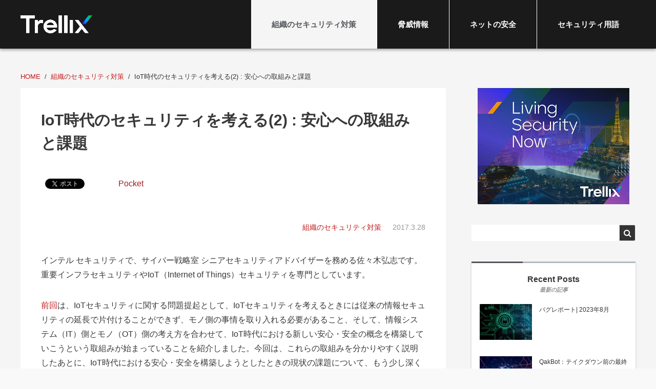

--- FILE ---
content_type: text/html; charset=UTF-8
request_url: https://blogs.trellix.jp/iot2-bf9d
body_size: 15385
content:
<!DOCTYPE html>
<html lang="ja">
<head>
<meta charset="UTF-8">
<meta name="viewport" content="width=device-width, initial-scale=1">
<link rel="profile" href="http://gmpg.org/xfn/11">
<link rel="pingback" href="https://blogs.trellix.jp/xmlrpc.php">

<title>IoT時代のセキュリティを考える(2) : 安心への取組みと課題</title>
<meta name='robots' content='noindex, nofollow, max-image-preview:large' />
<!-- Google Tag Manager -->
<script>(function(w,d,s,l,i){w[l]=w[l]||[];w[l].push({'gtm.start':
new Date().getTime(),event:'gtm.js'});var f=d.getElementsByTagName(s)[0],
j=d.createElement(s),dl=l!='dataLayer'?'&l='+l:'';j.async=true;j.src=
'https://www.googletagmanager.com/gtm.js?id='+i+dl;f.parentNode.insertBefore(j,f);
})(window,document,'script','dataLayer','GTM-WKGF43B');</script>
<!-- End Google Tag Manager --><link rel="alternate" type="application/rss+xml" title="Trellix Blog &raquo; フィード" href="https://blogs.trellix.jp/feed" />
<link rel="alternate" type="application/rss+xml" title="Trellix Blog &raquo; コメントフィード" href="https://blogs.trellix.jp/comments/feed" />
<meta name="google-site-verification" content="FSCGU_jCdIUmbZhukboEp3jhlczMG97jbEBL7y95xSM" /><script type="text/javascript">
window._wpemojiSettings = {"baseUrl":"https:\/\/s.w.org\/images\/core\/emoji\/14.0.0\/72x72\/","ext":".png","svgUrl":"https:\/\/s.w.org\/images\/core\/emoji\/14.0.0\/svg\/","svgExt":".svg","source":{"concatemoji":"https:\/\/blogs.trellix.jp\/wp-includes\/js\/wp-emoji-release.min.js"}};
/*! This file is auto-generated */
!function(e,a,t){var n,r,o,i=a.createElement("canvas"),p=i.getContext&&i.getContext("2d");function s(e,t){p.clearRect(0,0,i.width,i.height),p.fillText(e,0,0);e=i.toDataURL();return p.clearRect(0,0,i.width,i.height),p.fillText(t,0,0),e===i.toDataURL()}function c(e){var t=a.createElement("script");t.src=e,t.defer=t.type="text/javascript",a.getElementsByTagName("head")[0].appendChild(t)}for(o=Array("flag","emoji"),t.supports={everything:!0,everythingExceptFlag:!0},r=0;r<o.length;r++)t.supports[o[r]]=function(e){if(p&&p.fillText)switch(p.textBaseline="top",p.font="600 32px Arial",e){case"flag":return s("\ud83c\udff3\ufe0f\u200d\u26a7\ufe0f","\ud83c\udff3\ufe0f\u200b\u26a7\ufe0f")?!1:!s("\ud83c\uddfa\ud83c\uddf3","\ud83c\uddfa\u200b\ud83c\uddf3")&&!s("\ud83c\udff4\udb40\udc67\udb40\udc62\udb40\udc65\udb40\udc6e\udb40\udc67\udb40\udc7f","\ud83c\udff4\u200b\udb40\udc67\u200b\udb40\udc62\u200b\udb40\udc65\u200b\udb40\udc6e\u200b\udb40\udc67\u200b\udb40\udc7f");case"emoji":return!s("\ud83e\udef1\ud83c\udffb\u200d\ud83e\udef2\ud83c\udfff","\ud83e\udef1\ud83c\udffb\u200b\ud83e\udef2\ud83c\udfff")}return!1}(o[r]),t.supports.everything=t.supports.everything&&t.supports[o[r]],"flag"!==o[r]&&(t.supports.everythingExceptFlag=t.supports.everythingExceptFlag&&t.supports[o[r]]);t.supports.everythingExceptFlag=t.supports.everythingExceptFlag&&!t.supports.flag,t.DOMReady=!1,t.readyCallback=function(){t.DOMReady=!0},t.supports.everything||(n=function(){t.readyCallback()},a.addEventListener?(a.addEventListener("DOMContentLoaded",n,!1),e.addEventListener("load",n,!1)):(e.attachEvent("onload",n),a.attachEvent("onreadystatechange",function(){"complete"===a.readyState&&t.readyCallback()})),(e=t.source||{}).concatemoji?c(e.concatemoji):e.wpemoji&&e.twemoji&&(c(e.twemoji),c(e.wpemoji)))}(window,document,window._wpemojiSettings);
</script>
<style type="text/css">
img.wp-smiley,
img.emoji {
	display: inline !important;
	border: none !important;
	box-shadow: none !important;
	height: 1em !important;
	width: 1em !important;
	margin: 0 0.07em !important;
	vertical-align: -0.1em !important;
	background: none !important;
	padding: 0 !important;
}
</style>
	<link rel='stylesheet' id='xeory-balloon-css' href='https://blogs.trellix.jp/wp-content/plugins/xeory-balloon/assets/css/front/xeory-balloon.css'  media='all' />
<link rel='stylesheet' id='wp-block-library-css' href='https://blogs.trellix.jp/wp-includes/css/dist/block-library/style.min.css'  media='all' />
<style id='js-archive-list-archive-widget-style-inline-css' type='text/css'>
/*!***************************************************************************************************************************************************************************************************************************************!*\
  !*** css ./node_modules/css-loader/dist/cjs.js??ruleSet[1].rules[4].use[1]!./node_modules/postcss-loader/dist/cjs.js??ruleSet[1].rules[4].use[2]!./node_modules/sass-loader/dist/cjs.js??ruleSet[1].rules[4].use[3]!./src/style.scss ***!
  \***************************************************************************************************************************************************************************************************************************************/
@charset "UTF-8";
/**
 * The following styles get applied both on the front of your site
 * and in the editor.
 *
 * Replace them with your own styles or remove the file completely.
 */
.js-archive-list a,
.js-archive-list a:focus,
.js-archive-list a:hover {
  text-decoration: none;
}
.js-archive-list .loading {
  display: inline-block;
  padding-left: 5px;
  vertical-align: middle;
  width: 25px;
}

.jal-hide {
  display: none;
}

.widget_jaw_widget ul.jaw_widget,
ul.jaw_widget ul,
body .wp-block-js-archive-list-archive-widget ul.jaw_widget,
body .wp-block-js-archive-list-archive-widget ul.jaw_widget ul,
body ul.jaw_widget {
  list-style: none;
  margin-left: 0;
  padding-left: 0;
}

.widget_jaw_widget ul.jaw_widget li,
.wp-block-js-archive-list-archive-widget ul.jaw_widget li,
.jaw_widget ul li {
  padding-left: 1rem;
  list-style: none;
}
.widget_jaw_widget ul.jaw_widget li::before,
.wp-block-js-archive-list-archive-widget ul.jaw_widget li::before,
.jaw_widget ul li::before {
  content: "";
}
.widget_jaw_widget ul.jaw_widget li .post-date,
.wp-block-js-archive-list-archive-widget ul.jaw_widget li .post-date,
.jaw_widget ul li .post-date {
  padding-left: 5px;
}
.widget_jaw_widget ul.jaw_widget li .post-date::before,
.wp-block-js-archive-list-archive-widget ul.jaw_widget li .post-date::before,
.jaw_widget ul li .post-date::before {
  content: "—";
  padding-right: 5px;
}

/** Bullet's padding **/
.jaw_symbol {
  margin-right: 0.5rem;
}

/*# sourceMappingURL=style-index.css.map*/
</style>
<link rel='stylesheet' id='classic-theme-styles-css' href='https://blogs.trellix.jp/wp-includes/css/classic-themes.min.css'  media='all' />
<style id='global-styles-inline-css' type='text/css'>
body{--wp--preset--color--black: #000000;--wp--preset--color--cyan-bluish-gray: #abb8c3;--wp--preset--color--white: #ffffff;--wp--preset--color--pale-pink: #f78da7;--wp--preset--color--vivid-red: #cf2e2e;--wp--preset--color--luminous-vivid-orange: #ff6900;--wp--preset--color--luminous-vivid-amber: #fcb900;--wp--preset--color--light-green-cyan: #7bdcb5;--wp--preset--color--vivid-green-cyan: #00d084;--wp--preset--color--pale-cyan-blue: #8ed1fc;--wp--preset--color--vivid-cyan-blue: #0693e3;--wp--preset--color--vivid-purple: #9b51e0;--wp--preset--gradient--vivid-cyan-blue-to-vivid-purple: linear-gradient(135deg,rgba(6,147,227,1) 0%,rgb(155,81,224) 100%);--wp--preset--gradient--light-green-cyan-to-vivid-green-cyan: linear-gradient(135deg,rgb(122,220,180) 0%,rgb(0,208,130) 100%);--wp--preset--gradient--luminous-vivid-amber-to-luminous-vivid-orange: linear-gradient(135deg,rgba(252,185,0,1) 0%,rgba(255,105,0,1) 100%);--wp--preset--gradient--luminous-vivid-orange-to-vivid-red: linear-gradient(135deg,rgba(255,105,0,1) 0%,rgb(207,46,46) 100%);--wp--preset--gradient--very-light-gray-to-cyan-bluish-gray: linear-gradient(135deg,rgb(238,238,238) 0%,rgb(169,184,195) 100%);--wp--preset--gradient--cool-to-warm-spectrum: linear-gradient(135deg,rgb(74,234,220) 0%,rgb(151,120,209) 20%,rgb(207,42,186) 40%,rgb(238,44,130) 60%,rgb(251,105,98) 80%,rgb(254,248,76) 100%);--wp--preset--gradient--blush-light-purple: linear-gradient(135deg,rgb(255,206,236) 0%,rgb(152,150,240) 100%);--wp--preset--gradient--blush-bordeaux: linear-gradient(135deg,rgb(254,205,165) 0%,rgb(254,45,45) 50%,rgb(107,0,62) 100%);--wp--preset--gradient--luminous-dusk: linear-gradient(135deg,rgb(255,203,112) 0%,rgb(199,81,192) 50%,rgb(65,88,208) 100%);--wp--preset--gradient--pale-ocean: linear-gradient(135deg,rgb(255,245,203) 0%,rgb(182,227,212) 50%,rgb(51,167,181) 100%);--wp--preset--gradient--electric-grass: linear-gradient(135deg,rgb(202,248,128) 0%,rgb(113,206,126) 100%);--wp--preset--gradient--midnight: linear-gradient(135deg,rgb(2,3,129) 0%,rgb(40,116,252) 100%);--wp--preset--duotone--dark-grayscale: url('#wp-duotone-dark-grayscale');--wp--preset--duotone--grayscale: url('#wp-duotone-grayscale');--wp--preset--duotone--purple-yellow: url('#wp-duotone-purple-yellow');--wp--preset--duotone--blue-red: url('#wp-duotone-blue-red');--wp--preset--duotone--midnight: url('#wp-duotone-midnight');--wp--preset--duotone--magenta-yellow: url('#wp-duotone-magenta-yellow');--wp--preset--duotone--purple-green: url('#wp-duotone-purple-green');--wp--preset--duotone--blue-orange: url('#wp-duotone-blue-orange');--wp--preset--font-size--small: 13px;--wp--preset--font-size--medium: 20px;--wp--preset--font-size--large: 36px;--wp--preset--font-size--x-large: 42px;--wp--preset--spacing--20: 0.44rem;--wp--preset--spacing--30: 0.67rem;--wp--preset--spacing--40: 1rem;--wp--preset--spacing--50: 1.5rem;--wp--preset--spacing--60: 2.25rem;--wp--preset--spacing--70: 3.38rem;--wp--preset--spacing--80: 5.06rem;--wp--preset--shadow--natural: 6px 6px 9px rgba(0, 0, 0, 0.2);--wp--preset--shadow--deep: 12px 12px 50px rgba(0, 0, 0, 0.4);--wp--preset--shadow--sharp: 6px 6px 0px rgba(0, 0, 0, 0.2);--wp--preset--shadow--outlined: 6px 6px 0px -3px rgba(255, 255, 255, 1), 6px 6px rgba(0, 0, 0, 1);--wp--preset--shadow--crisp: 6px 6px 0px rgba(0, 0, 0, 1);}:where(.is-layout-flex){gap: 0.5em;}body .is-layout-flow > .alignleft{float: left;margin-inline-start: 0;margin-inline-end: 2em;}body .is-layout-flow > .alignright{float: right;margin-inline-start: 2em;margin-inline-end: 0;}body .is-layout-flow > .aligncenter{margin-left: auto !important;margin-right: auto !important;}body .is-layout-constrained > .alignleft{float: left;margin-inline-start: 0;margin-inline-end: 2em;}body .is-layout-constrained > .alignright{float: right;margin-inline-start: 2em;margin-inline-end: 0;}body .is-layout-constrained > .aligncenter{margin-left: auto !important;margin-right: auto !important;}body .is-layout-constrained > :where(:not(.alignleft):not(.alignright):not(.alignfull)){max-width: var(--wp--style--global--content-size);margin-left: auto !important;margin-right: auto !important;}body .is-layout-constrained > .alignwide{max-width: var(--wp--style--global--wide-size);}body .is-layout-flex{display: flex;}body .is-layout-flex{flex-wrap: wrap;align-items: center;}body .is-layout-flex > *{margin: 0;}:where(.wp-block-columns.is-layout-flex){gap: 2em;}.has-black-color{color: var(--wp--preset--color--black) !important;}.has-cyan-bluish-gray-color{color: var(--wp--preset--color--cyan-bluish-gray) !important;}.has-white-color{color: var(--wp--preset--color--white) !important;}.has-pale-pink-color{color: var(--wp--preset--color--pale-pink) !important;}.has-vivid-red-color{color: var(--wp--preset--color--vivid-red) !important;}.has-luminous-vivid-orange-color{color: var(--wp--preset--color--luminous-vivid-orange) !important;}.has-luminous-vivid-amber-color{color: var(--wp--preset--color--luminous-vivid-amber) !important;}.has-light-green-cyan-color{color: var(--wp--preset--color--light-green-cyan) !important;}.has-vivid-green-cyan-color{color: var(--wp--preset--color--vivid-green-cyan) !important;}.has-pale-cyan-blue-color{color: var(--wp--preset--color--pale-cyan-blue) !important;}.has-vivid-cyan-blue-color{color: var(--wp--preset--color--vivid-cyan-blue) !important;}.has-vivid-purple-color{color: var(--wp--preset--color--vivid-purple) !important;}.has-black-background-color{background-color: var(--wp--preset--color--black) !important;}.has-cyan-bluish-gray-background-color{background-color: var(--wp--preset--color--cyan-bluish-gray) !important;}.has-white-background-color{background-color: var(--wp--preset--color--white) !important;}.has-pale-pink-background-color{background-color: var(--wp--preset--color--pale-pink) !important;}.has-vivid-red-background-color{background-color: var(--wp--preset--color--vivid-red) !important;}.has-luminous-vivid-orange-background-color{background-color: var(--wp--preset--color--luminous-vivid-orange) !important;}.has-luminous-vivid-amber-background-color{background-color: var(--wp--preset--color--luminous-vivid-amber) !important;}.has-light-green-cyan-background-color{background-color: var(--wp--preset--color--light-green-cyan) !important;}.has-vivid-green-cyan-background-color{background-color: var(--wp--preset--color--vivid-green-cyan) !important;}.has-pale-cyan-blue-background-color{background-color: var(--wp--preset--color--pale-cyan-blue) !important;}.has-vivid-cyan-blue-background-color{background-color: var(--wp--preset--color--vivid-cyan-blue) !important;}.has-vivid-purple-background-color{background-color: var(--wp--preset--color--vivid-purple) !important;}.has-black-border-color{border-color: var(--wp--preset--color--black) !important;}.has-cyan-bluish-gray-border-color{border-color: var(--wp--preset--color--cyan-bluish-gray) !important;}.has-white-border-color{border-color: var(--wp--preset--color--white) !important;}.has-pale-pink-border-color{border-color: var(--wp--preset--color--pale-pink) !important;}.has-vivid-red-border-color{border-color: var(--wp--preset--color--vivid-red) !important;}.has-luminous-vivid-orange-border-color{border-color: var(--wp--preset--color--luminous-vivid-orange) !important;}.has-luminous-vivid-amber-border-color{border-color: var(--wp--preset--color--luminous-vivid-amber) !important;}.has-light-green-cyan-border-color{border-color: var(--wp--preset--color--light-green-cyan) !important;}.has-vivid-green-cyan-border-color{border-color: var(--wp--preset--color--vivid-green-cyan) !important;}.has-pale-cyan-blue-border-color{border-color: var(--wp--preset--color--pale-cyan-blue) !important;}.has-vivid-cyan-blue-border-color{border-color: var(--wp--preset--color--vivid-cyan-blue) !important;}.has-vivid-purple-border-color{border-color: var(--wp--preset--color--vivid-purple) !important;}.has-vivid-cyan-blue-to-vivid-purple-gradient-background{background: var(--wp--preset--gradient--vivid-cyan-blue-to-vivid-purple) !important;}.has-light-green-cyan-to-vivid-green-cyan-gradient-background{background: var(--wp--preset--gradient--light-green-cyan-to-vivid-green-cyan) !important;}.has-luminous-vivid-amber-to-luminous-vivid-orange-gradient-background{background: var(--wp--preset--gradient--luminous-vivid-amber-to-luminous-vivid-orange) !important;}.has-luminous-vivid-orange-to-vivid-red-gradient-background{background: var(--wp--preset--gradient--luminous-vivid-orange-to-vivid-red) !important;}.has-very-light-gray-to-cyan-bluish-gray-gradient-background{background: var(--wp--preset--gradient--very-light-gray-to-cyan-bluish-gray) !important;}.has-cool-to-warm-spectrum-gradient-background{background: var(--wp--preset--gradient--cool-to-warm-spectrum) !important;}.has-blush-light-purple-gradient-background{background: var(--wp--preset--gradient--blush-light-purple) !important;}.has-blush-bordeaux-gradient-background{background: var(--wp--preset--gradient--blush-bordeaux) !important;}.has-luminous-dusk-gradient-background{background: var(--wp--preset--gradient--luminous-dusk) !important;}.has-pale-ocean-gradient-background{background: var(--wp--preset--gradient--pale-ocean) !important;}.has-electric-grass-gradient-background{background: var(--wp--preset--gradient--electric-grass) !important;}.has-midnight-gradient-background{background: var(--wp--preset--gradient--midnight) !important;}.has-small-font-size{font-size: var(--wp--preset--font-size--small) !important;}.has-medium-font-size{font-size: var(--wp--preset--font-size--medium) !important;}.has-large-font-size{font-size: var(--wp--preset--font-size--large) !important;}.has-x-large-font-size{font-size: var(--wp--preset--font-size--x-large) !important;}
.wp-block-navigation a:where(:not(.wp-element-button)){color: inherit;}
:where(.wp-block-columns.is-layout-flex){gap: 2em;}
.wp-block-pullquote{font-size: 1.5em;line-height: 1.6;}
</style>
<link rel='stylesheet' id='toc-screen-css' href='https://blogs.trellix.jp/wp-content/plugins/table-of-contents-plus/screen.min.css'  media='all' />
<link rel='stylesheet' id='writer-support-main-style-css' href='https://blogs.trellix.jp/wp-content/plugins/writer-support/style.css'  media='' />
<link rel='stylesheet' id='xeory_contents_decorator_admin_style-css' href='https://blogs.trellix.jp/wp-content/plugins/xeory-contents-decorator/css/xeory_contents_decorator.css'  media='all' />
<link rel='stylesheet' id='xeo-admin-font-css' href='https://blogs.trellix.jp/wp-content/plugins/xeory-plus/class/../vendors/flaticon/flaticon.css'  media='all' />
<link rel='stylesheet' id='xeo-admin-site-theme-css' href='https://blogs.trellix.jp/wp-content/plugins/xeory-plus/class/../site-style.css'  media='all' />
<link rel='stylesheet' id='wordpress-popular-posts-css-css' href='https://blogs.trellix.jp/wp-content/plugins/wordpress-popular-posts/assets/css/wpp.css'  media='all' />
<link rel='stylesheet' id='parent-style-css' href='https://blogs.trellix.jp/wp-content/themes/xeory-base/style.css?ver=1738633616'  media='all' />
<link rel='stylesheet' id='xeory-base-style-css' href='https://blogs.trellix.jp/wp-content/themes/mcafee/style.css?ver=1688647952'  media='all' />
<link rel='stylesheet' id='font-awesome-css' href='https://blogs.trellix.jp/wp-content/themes/xeory-base/css/font-awesome.css?ver=1738633616'  media='all' />
<link rel='stylesheet' id='xeory_banner_manager-css' href='https://blogs.trellix.jp/wp-content/plugins/xeory-banner-manager/css/xeory_banner_manager.css'  media='all' />
<style id='akismet-widget-style-inline-css' type='text/css'>

			.a-stats {
				--akismet-color-mid-green: #357b49;
				--akismet-color-white: #fff;
				--akismet-color-light-grey: #f6f7f7;

				max-width: 350px;
				width: auto;
			}

			.a-stats * {
				all: unset;
				box-sizing: border-box;
			}

			.a-stats strong {
				font-weight: 600;
			}

			.a-stats a.a-stats__link,
			.a-stats a.a-stats__link:visited,
			.a-stats a.a-stats__link:active {
				background: var(--akismet-color-mid-green);
				border: none;
				box-shadow: none;
				border-radius: 8px;
				color: var(--akismet-color-white);
				cursor: pointer;
				display: block;
				font-family: -apple-system, BlinkMacSystemFont, 'Segoe UI', 'Roboto', 'Oxygen-Sans', 'Ubuntu', 'Cantarell', 'Helvetica Neue', sans-serif;
				font-weight: 500;
				padding: 12px;
				text-align: center;
				text-decoration: none;
				transition: all 0.2s ease;
			}

			/* Extra specificity to deal with TwentyTwentyOne focus style */
			.widget .a-stats a.a-stats__link:focus {
				background: var(--akismet-color-mid-green);
				color: var(--akismet-color-white);
				text-decoration: none;
			}

			.a-stats a.a-stats__link:hover {
				filter: brightness(110%);
				box-shadow: 0 4px 12px rgba(0, 0, 0, 0.06), 0 0 2px rgba(0, 0, 0, 0.16);
			}

			.a-stats .count {
				color: var(--akismet-color-white);
				display: block;
				font-size: 1.5em;
				line-height: 1.4;
				padding: 0 13px;
				white-space: nowrap;
			}
		
</style>
<link rel='stylesheet' id='xeory-fixed-banner-css-css' href='https://blogs.trellix.jp/wp-content/plugins/xeory-fixed-banner/css/xeory-fixed-banner.css'  media='all' />
<script  src='https://blogs.trellix.jp/wp-includes/js/jquery/jquery.min.js' id='jquery-core-js'></script>
<script  src='https://blogs.trellix.jp/wp-includes/js/jquery/jquery-migrate.min.js' id='jquery-migrate-js'></script>
<script type='text/javascript' id='wp-postviews-cache-js-extra'>
/* <![CDATA[ */
var viewsCacheL10n = {"admin_ajax_url":"https:\/\/blogs.trellix.jp\/wp-admin\/admin-ajax.php","post_id":"2157"};
/* ]]> */
</script>
<script  src='https://blogs.trellix.jp/wp-content/plugins/xeory-core/modules/xeory-postviews-related/js/postviews-cache.js' id='wp-postviews-cache-js'></script>
<script type='application/json' id='wpp-json'>
{"sampling_active":1,"sampling_rate":100,"ajax_url":"https:\/\/blogs.trellix.jp\/wp-json\/wordpress-popular-posts\/v1\/popular-posts","api_url":"https:\/\/blogs.trellix.jp\/wp-json\/wordpress-popular-posts","ID":2157,"token":"b9a17504d0","lang":0,"debug":0}
</script>
<script  src='https://blogs.trellix.jp/wp-content/plugins/wordpress-popular-posts/assets/js/wpp.min.js' id='wpp-js-js'></script>
<script  src='https://blogs.trellix.jp/wp-content/plugins/xeory-fixed-banner/js/xeory-fixed-banner.js' id='xeory-fixed-banner-js-js'></script>
<link rel="https://api.w.org/" href="https://blogs.trellix.jp/wp-json/" /><link rel="alternate" type="application/json" href="https://blogs.trellix.jp/wp-json/wp/v2/posts/2157" /><link rel="EditURI" type="application/rsd+xml" title="RSD" href="https://blogs.trellix.jp/xmlrpc.php?rsd" />
<link rel="wlwmanifest" type="application/wlwmanifest+xml" href="https://blogs.trellix.jp/wp-includes/wlwmanifest.xml" />
<link rel="canonical" href="https://blogs.trellix.jp/iot2-bf9d" />
<link rel='shortlink' href='https://blogs.trellix.jp/?p=2157' />
<link rel="alternate" type="application/json+oembed" href="https://blogs.trellix.jp/wp-json/oembed/1.0/embed?url=https%3A%2F%2Fblogs.trellix.jp%2Fiot2-bf9d" />
<link rel="alternate" type="text/xml+oembed" href="https://blogs.trellix.jp/wp-json/oembed/1.0/embed?url=https%3A%2F%2Fblogs.trellix.jp%2Fiot2-bf9d&#038;format=xml" />
<script type='application/ld+json' id='xeorycore-structured-data'>[]</script>    <style>
        #wpadminbar i.fa:before {
            font-family: FontAwesome !important;
        }
    </style>
                <style id="wpp-loading-animation-styles">@-webkit-keyframes bgslide{from{background-position-x:0}to{background-position-x:-200%}}@keyframes bgslide{from{background-position-x:0}to{background-position-x:-200%}}.wpp-widget-placeholder,.wpp-widget-block-placeholder{margin:0 auto;width:60px;height:3px;background:#dd3737;background:linear-gradient(90deg,#dd3737 0%,#571313 10%,#dd3737 100%);background-size:200% auto;border-radius:3px;-webkit-animation:bgslide 1s infinite linear;animation:bgslide 1s infinite linear}</style>
            
<meta name="keywords"    content="" />
<meta name="description" content="インテル セキュリティで、サイバー戦略室 シニアセキュリティアドバイザーを務める佐々木弘志です。重要インフラセキュリティやIoT（Internet of Things）セキュリティを専門としています。 前回は、IoTセキュリティに関する問題" />


<meta property="og:title"       content="IoT時代のセキュリティを考える(2) : 安心への取組みと課題" />
<meta property="og:type"        content="article" />
<meta property="og:description" content="インテル セキュリティで、サイバー戦略室 シニアセキュリティアドバイザーを務める佐々木弘志です。重要インフラセキュリティやIoT（Internet of Things）セキュリティを専門としています。 前回は、IoTセキュリティに関する問題" />
<meta property="og:url"         content="https://blogs.trellix.jp/iot2-bf9d" />
<meta property="og:image"       content="https://blogs.trellix.jp/logo" />
<meta property="og:locale"      content="ja_JP" />
<meta property="og:site_name"   content="Trellix Blog" />

    <meta property="fb:app_id" content="132643747476500" />
    <meta property="fb:admins" content="100011650418135" />
    <meta property="article:publisher" content="https://www.facebook.com/McAfee-Japan-%E3%83%9E%E3%82%AB%E3%83%95%E3%82%A3%E3%83%BC%E6%A0%AA%E5%BC%8F%E4%BC%9A%E7%A4%BE-631953473541611/" />

    <meta name="twitter:card" content="summary"  />
    <meta name="twitter:site" content="@McAfee_JP"  />
<script type="application/ld+json">
{
	"@context": "http://schema.org",
	"@type": "NewsArticle",
	"mainEntityOfPage":{
		"@type":"WebPage",
		"@id":"https://blogs.trellix.jp/iot2-bf9d"
	},
	"headline": "IoT時代のセキュリティを考える(2) : 安心への取組みと課題",
	"image": {
		"@type": "ImageObject",
		"url": "https://blogs.trellix.jp/wp-content/uploads/2022/09/new_footer_logo.png",
		"height": "",
		"width": ""
	},
	"datePublished": "2017-03-28T08:00:00+09:00",
	"dateModified": "2017-03-28T08:00:00+09:00",
	"author": {
		"@type": "Person",
		"name": "Security_Insight"	},
	 "publisher": {
		"@type": "Organization",
		"name": "Trellix Blog",
				"url": "https://blogs.trellix.jp",
						"sameAs": ["https://www.facebook.com/McAfee-Japan-%E3%83%9E%E3%82%AB%E3%83%95%E3%82%A3%E3%83%BC%E6%A0%AA%E5%BC%8F%E4%BC%9A%E7%A4%BE-631953473541611/","https://twitter.com/McAfee_JP"],
				"logo": {
			"@type": "ImageObject",
			"url": "https://blogs.trellix.jp/wp-content/uploads/2022/09/new_footer_logo.png",
			"width": "4168",
			"height": "1045"
		}
	},
	"description": "インテル セキュリティで、サイバー戦略室 シニアセキュリティアドバイザーを務める佐々木弘志です。重要インフラセキュリティやIoT（Internet of Things）セキュリティを専門としています。"
}
</script>
<style type="text/css">.broken_link, a.broken_link {
	text-decoration: line-through;
}</style><link rel="icon" href="https://blogs.trellix.jp/wp-content/uploads/2022/10/favicon.ico" sizes="32x32" />
<link rel="icon" href="https://blogs.trellix.jp/wp-content/uploads/2022/10/favicon.ico" sizes="192x192" />
<link rel="apple-touch-icon" href="https://blogs.trellix.jp/wp-content/uploads/2022/10/favicon.ico" />
<meta name="msapplication-TileImage" content="https://blogs.trellix.jp/wp-content/uploads/2022/10/favicon.ico" />

</head>

<body class="post-template-default single single-post postid-2157 single-format-standard wp-custom-logo supports-webp post-iot2-bf9d">

<div id="fb-root"></div>

<script>
  window.fbAsyncInit = function() {
    FB.init({
      appId      : '132643747476500',
      cookie     : true,
      xfbml      : true,
      version    : 'v6.0'
    });
    FB.AppEvents.logPageView();
  };

  function postfeed(url){
    FB.ui(
    {
      method: 'share',
      href: url
    },
    function(response) {
      if (response && !response.error_message) {
        alert('投稿しました');
      } else {
        alert('投稿に失敗しました');
      }
    });
  }
</script>

<script async defer src="https://connect.facebook.net/ja_JP/sdk.js"></script>

<div id="page" class="site">


<header id="masthead" class="site-header" role="banner">

	
	<div class="site-branding">

		<div class="container">

			
			<p class="site-title" rel="home"><a href="https://blogs.trellix.jp/" class="custom-logo-link" rel="home"><img width="4168" height="1045" src="https://blogs.trellix.jp/wp-content/uploads/2022/09/new_footer_logo.png" class="custom-logo" alt="Trellix Blog" decoding="async" srcset="https://blogs.trellix.jp/wp-content/uploads/2022/09/new_footer_logo.png 4168w, https://blogs.trellix.jp/wp-content/uploads/2022/09/new_footer_logo-1024x257.png 1024w, https://blogs.trellix.jp/wp-content/uploads/2022/09/new_footer_logo-768x193.png 768w, https://blogs.trellix.jp/wp-content/uploads/2022/09/new_footer_logo-1536x385.png 1536w, https://blogs.trellix.jp/wp-content/uploads/2022/09/new_footer_logo-2048x513.png 2048w" sizes="(max-width: 4168px) 100vw, 4168px" /></a></p>
			
			
			<nav id="site-navigation" class="main-navigation" role="navigation">

				<div class="container">
					
					<div class="menu-header-nav-container"><ul id="primary-menu" class="primary-menu"><li id="menu-item-3687" class="menu-item menu-item-type-taxonomy menu-item-object-category current-post-ancestor current-menu-parent current-post-parent menu-item-3687"><a href="https://blogs.trellix.jp/category/security-corp">組織のセキュリティ対策</a></li>
<li id="menu-item-3686" class="menu-item menu-item-type-taxonomy menu-item-object-category menu-item-3686"><a href="https://blogs.trellix.jp/category/threat-info">脅威情報</a></li>
<li id="menu-item-3689" class="menu-item menu-item-type-taxonomy menu-item-object-category menu-item-3689"><a href="https://blogs.trellix.jp/category/net-safety">ネットの安全</a></li>
<li id="menu-item-5500" class="menu-item menu-item-type-taxonomy menu-item-object-category menu-item-5500"><a href="https://blogs.trellix.jp/category/security-term">セキュリティ用語</a></li>
</ul></div>
					
				</div>
			</nav><!-- #site-navigation -->

			
			
				<span class="sp-nav-btn"></span>

		</div>

	</div><!-- .site-branding -->

	
</header><!-- #masthead -->

	
	<div id="content" class="site-content">

		
		<div class="container">

			<nav class="xeory-breadcrumbs">
	<ol class="xeory-breadcrumbs-list" itemscope itemtype="https://schema.org/BreadcrumbList">
		<li itemscope itemtype="https://schema.org/ListItem" itemprop="itemListElement"
		class="xeory-breadcrumbs-item xeory-breadcrumbs-item-home">
			<a itemprop="item" href="https://blogs.trellix.jp/">
				<span itemprop="name">HOME</span>
			</a>
			<meta itemprop="position" content="1">
		</li>


			<li itemscope itemtype="https://schema.org/ListItem" itemprop="itemListElement"
			class="xeory-breadcrumbs-item">
				<a itemprop="item" href="https://blogs.trellix.jp/category/security-corp">
					<span itemprop="name">組織のセキュリティ対策</span>
				</a>
				<meta itemprop="position" content="2">
			</li>

		<li itemscope itemtype="https://schema.org/ListItem" itemprop="itemListElement"
		class="xeory-breadcrumbs-item xeory-breadcrumbs-item-current">
			<a itemprop="item" href="https://blogs.trellix.jp/iot2-bf9d">
				<span itemprop="name">IoT時代のセキュリティを考える(2) : 安心への取組みと課題</span>
			</a>
			<meta itemprop="position" content="3">
		</li>
	</ol>
</nav>

	<div id="primary" class="content-area">

		
		<main id="main" class="site-main" role="main">

			

		

<article id="post-2157" class="post-2157 post type-post status-publish format-standard hentry category-security-corp">

	
	<header class="entry-header">

		
		<h1 class="entry-title">IoT時代のセキュリティを考える(2) : 安心への取組みと課題</h1>
		<aside class="bzb-sns-area">
	<!-- ソーシャルボタン -->
	<ul class="bzb-sns-btn default-btn">

			<li class="bzb-facebook">
			<div class="fb-like"
				data-href="https://blogs.trellix.jp/iot2-bf9d"
				data-layout="button_count"
				data-action="like"
				data-show-faces="false">
			</div>
		</li>
	
			<li class="bzb-twitter">
			<a href="https://twitter.com/share?ref_src=twsrc%5Etfw" class="twitter-share-button" data-show-count="false">Tweet</a><script async src="https://platform.twitter.com/widgets.js" charset="utf-8"></script>
		</li>
	
			<li class="bzb-hatena">
			<a href="http://b.hatena.ne.jp/entry/https%3A%2F%2Fblogs.trellix.jp%2Fiot2-bf9d" class="hatena-bookmark-button" data-hatena-bookmark-title="IoT時代のセキュリティを考える(2) : 安心への取組みと課題" data-hatena-bookmark-layout="standard" data-hatena-bookmark-lang="ja" title="このエントリーをはてなブックマークに追加">
				<img src="//b.hatena.ne.jp/images/entry-button/button-only@2x.png" alt="このエントリーをはてなブックマークに追加" width="20" height="20" style="border: none;" />
			</a>
			<script src="//b.hatena.ne.jp/js/bookmark_button.js" async="async"></script>
		</li>
	
			<li class="bzb-pocket">
			<a href="https://getpocket.com/save" class="pocket-btn" data-lang="ja" data-save-url="https%3A%2F%2Fblogs.trellix.jp%2Fiot2-bf9d" data-pocket-count="horizontal" data-pocket-align="left" >Pocket</a><script type="text/javascript">!function(d,i){if(!d.getElementById(i)){var j=d.createElement("script");j.id=i;j.src="https://widgets.getpocket.com/v1/j/btn.js?v=1";var w=d.getElementById(i);d.body.appendChild(j);}}(document,"pocket-btn-js");</script>
		</li>
	
	
	
	</ul>
</aside>
<!-- /bzb-sns-btns -->

		<figure class="entry-thumbnail"><a href="https://blogs.trellix.jp/iot2-bf9d"></a></figure>
	</header><!-- .entry-header -->

	
	<div class="entry-content">

		<ul class="entry-meta">
            <li class="cat"><a href="https://blogs.trellix.jp/category/security-corp">組織のセキュリティ対策</a></li>
        <li class="date">2017.3.28</li>
</ul>
		<p dir="ltr">インテル セキュリティで、サイバー戦略室 シニアセキュリティアドバイザーを務める佐々木弘志です。重要インフラセキュリティやIoT（Internet of Things）セキュリティを専門としています。</p>
<p dir="ltr"><a href="https://blogs.trellix.jp/mcafeeblog/2017/03/iot-da01.html" target="_blank" rel="noopener">前回</a>は、IoTセキュリティに関する問題提起として、IoTセキュリティを考えるときには従来の情報セキュリティの延長で片付けることができず、モノ側の事情を取り入れる必要があること、そして、情報システム（IT）側とモノ（OT）側の考え方を合わせて、IoT時代における新しい安心・安全の概念を構築していこうという取組みが始まっていることを紹介しました。今回は、これらの取組みを分かりやすく説明したあとに、IoT時代における安心・安全を構築しようとしたときの現状の課題について、もう少し深く掘り下げてみようと思います。</p>
<p><span id="more-2157"></span></p>
<p dir="ltr"><strong>サイバーに頼らない安心安全対策の例</strong></p>
<p dir="ltr">前回紹介した「<a href="https://s3.amazonaws.com/nist-sgcps/cpspwg/files/pwgglobal/CPS_PWG_Framework_for_Cyber_Physical_Systems_Release_1_0Final.pdf" target="_blank" rel="noopener">NIST Framework for Cyber-Physical Systems</a>」(英文)や「<a href="http://www.nisc.go.jp/active/kihon/pdf/iot_framework2016.pdf" target="_blank" rel="noopener">安全なIoTシステムのためのセキュリティに関する一般的枠組</a>」では、従来の情報セキュリティの考え方と、モノ側の事情を同列に考慮して、IoTシステムの安心・安全を確保しようという共通点があります。では、モノ側の事情を考慮するとはどういうことでしょうか？一般に、モノの世界で重視されるのは「Safety」（安全性）ですが、例えば、安全対策が過度にサイバーに依存していると、サイバー攻撃によって安全が脅かされる可能性があります。この問題を考えるために、分かりやすい例を挙げてみます。</p>
<p dir="ltr">図に示したのは、今から90年ほど前に日本で最初に地下鉄が開通したときに採用された打子式（うちこしき）自動列車停止装置の仕組みです<span style="font-size: xx-small;">(</span><span style="font-size: xx-small;">*1)</span>。自動列車停止装置とは、赤信号を無視して電車が信号を通過してしまったときに、運転士の操作に関わらず強制的にブレーキがかかるという安全対策です。その仕組みの動作を①～③で順に説明します。</p>
<p dir="ltr">①　赤信号の間は、打子と呼ばれるアームが線路の脇に立ち上がっている。<br />
②　列車がこの赤信号を無視して通過しようとすると、車両下に設置されているブレーキコックが打子に当たる。<br />
③　列車の進行とともに、打子に当たったブレーキコックが後方に押され、物理的にブレーキ弁が開くことで、強制的にブレーキがかかる。</p>
<p><a href="https://blogs.trellix.jp/.shared/image.html?/photos/uncategorized/2017/03/25/20170328_mcafee_blog_mt.jpeg" onclick="window.open( this.href, '_blank', 'width=489,height=264,scrollbars=no,resizable=no,toolbar=no,directories=no,location=no,menubar=no,status=no,left=0,top=0' ); return false"><img decoding="async" class="asset  asset-image at-xid-photo-54769999" style="width: 500px; display: block;" alt="20170328_mcafee_blog_mt" title="20170328_mcafee_blog_mt" src="https://blogs.trellix.jp/wp-content/uploads/2017/09/20170328_mcafee_blog_mt.jpeg" /></a></p>
<p dir="ltr">この方式の優れている点は、車両が安全に停止するためのブレーキ動作が物理的であり、車両側の運転士の操作や制御に関する「情報」の状態に依存しないことです。例えば、車両の制御システムがサイバー攻撃によって制御不能となったとしても、信号装置が正しく動作していれば、事故を防げるというわけです。</p>
<p dir="ltr">この方式は、現在では高密度の運行スケジュール対応のための細かい速度制御ができないなどの理由で、モノレールや専用線以外では採用されていないそうです。ここで強調したいのは、この技術を復活させようといった単純な話ではなく、今後IoT時代の到来で制御システムにおけるサイバーへの依存度合いが高まり、悪意のあるサイバー攻撃への対策を考える際に、日本がこれまで培ってきた安心・安全を維持する技術、特に、サイバーに依存しないような古い技術や考え方が再度活かせるのではないかということです。</p>
<p><strong>技術の融合の前に、人が融合する必要がある</strong></p>
<p dir="ltr">これまで私が見てきたIoTセキュリティにおける多くの議論では、まさに、この点が決定的に欠けていると感じています。では、なぜこのような議論がなかなか進まないのでしょう。それは、技術的な問題というよりは、人の問題が大きいのではないかと思います。一般的に、企業等でIoTシステムを検討する場合、IT側、もしくは、OT側のどちらか一方の部署で閉じて初期検討が行われることが多いのではないでしょうか。そして、ある程度のシステムのたたき台ができた段階で、一方の部署に共有するという手続きが取られるため、根本的な設計レベルで双方の知見が入ることが少ないのではないでしょうか。要は、ITとOTが両方分かる人材が著しく不足している、もしくは、ITとOTの部署間での必要な橋渡しができていないことが、IoTシステムの安心・安全を総合的に考える上では、最も大きな課題ではないかと考えます。つまり、ITとOTの技術の融合の前に、まず人が融合する必要があるのです。</p>
<p><strong>人が融合するためには</strong></p>
<p dir="ltr">では、人が融合するためには、どうしたら良いのでしょうか？例えば、いろいろな企業でIoTセキュリティ推進関係の部署が新設されて、ITやOTの人を交流させるといった取組みを耳にすることがあります。全ての取組みを知っているわけではないので、うまくいっているところもあるのかもしれませんが、失敗事例を耳にすることも少なくありません。この手の部署を機能させるには、いくつかのコツが必要だと考えています。例えば、私が訪問した米国の電力会社では、実際にOT側の電力システムのサイバー演習を行う際に、わざとITのチームにも役割を与えて、仮想の事故を一緒に乗り越えた体験を共有するといった取組みをしています。つまり、水と油を混ぜるには、多少のショック療法が必要で、ただ混ぜるだけでは機能しないということです。</p>
<p dir="ltr">次回は、このITとOTの人を融合させるためにはどうしたらよいかに焦点を当てて、具体例を挙げて説明したいと思います。</p>
<hr />
<p dir="ltr"><span style="font-size: small;">*1  地下鉄博物館（東京メトロ東西線　葛西駅）で、本装置の説明と、銀座線開通時の車両を見ることができます。</span></p>
<p dir="ltr">【関連記事】<br />
<a href="https://blogs.trellix.jp/mcafeeblog/2017/03/iot-da01.html" target="_blank" rel="noopener">IoT時代のセキュリティを考える(1) : IoT時代の安心・安全とは？</a>　</p>

		
	</div><!-- .entry-content -->

	
	<!-- CTA BLOCK -->
<section class="post-cta post-cta-7902">
	<header class="post-cta-header">
		<h2 class="post-cta-title">[レポート]クラウド環境の現状レポートと今後 ～クラウドの安全性の状況と実用的ガイダンス</h2>
	</header>
	<div class="post-cta-body clearfix">
		<div class="post-cta-body-inner">
			
			<figure class="post-cta-img">
				<img src="https://blogs.trellix.jp/wp-content/uploads/2018/03/クラウドとビジネス.png"
					width="460"
					height="330" alt="[レポート]クラウド環境の現状レポートと今後 ～クラウドの安全性の状況と実用的ガイダンス" loading="lazy" decoding="async">
			</figure>
			
			<div class="post-cta-content">
				<p>　マカフィーでは、1,400人のIT担当者に年次アンケートを実施し、クラウド採用状況やセキュリティについて調査しました。<br />
　調査の結果、クラウドの採用とリスク管理への投資を増やしている組織がある一方で、クラウドの採用に慎重なアプローチをしている組織が多いことがわかりました。<br />
　本調査では、クラウドサービスの利用状況を分類し、短期投資の確認、変化速度の予測、重要なプライバシーおよびセキュリティ上の障害物への対応方法の概要を示しています。</p>
<p>　本レポートでは、クラウドの現状把握と今後の方向性、クラウド対応の課題やポイントを理解することができます。</p>
<p>＜掲載内容＞<br />
■ 主要調査結果<br />
■ 調査結果から言える方向性<br />
■ 課題への対応<br />
■ 変化への対応力<br />
■ 考慮すべき点：安全なクラウドの採用で事業を加速</p>
			</div>
		</div>
	</div>
		<footer class="post-cta-footer">
		<p class="post-cta-btn">
			<a class="button" href="https://www.mcafee.com/enterprise/ja-jp/about/events/2018/cloud-report-navigating-cloudy-sky-2018.html" target="_blank"						><!--closing [a class="button"] tag-->
				資料ダウンロードはこちら			</a>
		</p>
	</footer>
	</section>
<!-- END OF CTA BLOCK -->

</article><!-- #post-## -->


<footer class="entry-footer">

	<aside class="bzb-sns-area">
	<!-- ソーシャルボタン -->
	<ul class="bzb-sns-btn default-btn">

			<li class="bzb-facebook">
			<div class="fb-like"
				data-href="https://blogs.trellix.jp/iot2-bf9d"
				data-layout="button_count"
				data-action="like"
				data-show-faces="false">
			</div>
		</li>
	
			<li class="bzb-twitter">
			<a href="https://twitter.com/share?ref_src=twsrc%5Etfw" class="twitter-share-button" data-show-count="false">Tweet</a><script async src="https://platform.twitter.com/widgets.js" charset="utf-8"></script>
		</li>
	
			<li class="bzb-hatena">
			<a href="http://b.hatena.ne.jp/entry/https%3A%2F%2Fblogs.trellix.jp%2Fiot2-bf9d" class="hatena-bookmark-button" data-hatena-bookmark-title="IoT時代のセキュリティを考える(2) : 安心への取組みと課題" data-hatena-bookmark-layout="standard" data-hatena-bookmark-lang="ja" title="このエントリーをはてなブックマークに追加">
				<img src="//b.hatena.ne.jp/images/entry-button/button-only@2x.png" alt="このエントリーをはてなブックマークに追加" width="20" height="20" style="border: none;" />
			</a>
			<script src="//b.hatena.ne.jp/js/bookmark_button.js" async="async"></script>
		</li>
	
			<li class="bzb-pocket">
			<a href="https://getpocket.com/save" class="pocket-btn" data-lang="ja" data-save-url="https%3A%2F%2Fblogs.trellix.jp%2Fiot2-bf9d" data-pocket-count="horizontal" data-pocket-align="left" >Pocket</a><script type="text/javascript">!function(d,i){if(!d.getElementById(i)){var j=d.createElement("script");j.id=i;j.src="https://widgets.getpocket.com/v1/j/btn.js?v=1";var w=d.getElementById(i);d.body.appendChild(j);}}(document,"pocket-btn-js");</script>
		</li>
	
	
	
	</ul>
</aside>
<!-- /bzb-sns-btns -->
	
		<ul class="post-footer-list">
			<li class="cat"><a href="https://blogs.trellix.jp/category/security-corp" rel="category tag">組織のセキュリティ対策</a></li>

					</ul>

		
</footer><!-- .entry-footer -->

	<aside id="underpost-widget" class="widget-area-underpost">
		
<section id="xeory_related_posts-2" class="widget underpost-widget widget_xeory_related_posts"><div class="underpost-widget-inner">	<h3 class="widget-title underpost-widget-title">関連記事</h3>	<div class="widget-content">
		<ul class="xeory-subloop xeory-subloop-horizon">
					<li class="xeory-subloop-item">
							<figure class="xeory-subloop-image">
					<a href="https://blogs.trellix.jp/qakbots-endgame-the-final-move-before-the-takedown" rel="nofollw"><img width="176" height="124" src="https://blogs.trellix.jp/wp-content/uploads/2022/11/Wipermania_eye-176x124.jpg" class="attachment-medium size-medium wp-post-image" alt="" decoding="async" loading="lazy" /></a>
				</figure>
				<div class="xeory-subloop-content">
					<h4 class="xeory-subloop-title"><a href="https://blogs.trellix.jp/qakbots-endgame-the-final-move-before-the-takedown">QakBot：テイクダウン前の最終局面</a></h4>
					<ul class="xeory-subloop-meta">
						<li class="date">2023.09.10</li>
						<li class="cat">組織のセキュリティ対策 </li>
						<li class="tag"></li>
					</ul>
				</div>
						</li>
					<li class="xeory-subloop-item">
							<figure class="xeory-subloop-image">
					<a href="https://blogs.trellix.jp/supply-chain-security-leaders-collaborate-to-help-developers-choose-open-source" rel="nofollw"><img width="176" height="124" src="https://blogs.trellix.jp/wp-content/uploads/2022/06/AdobeStock_142386147-1-scaled-e1655303300786-176x124.jpeg" class="attachment-medium size-medium wp-post-image" alt="" decoding="async" loading="lazy" /></a>
				</figure>
				<div class="xeory-subloop-content">
					<h4 class="xeory-subloop-title"><a href="https://blogs.trellix.jp/supply-chain-security-leaders-collaborate-to-help-developers-choose-open-source">開発者によるオープンソースの選択を支援</a></h4>
					<ul class="xeory-subloop-meta">
						<li class="date">2023.09.08</li>
						<li class="cat">組織のセキュリティ対策 </li>
						<li class="tag"></li>
					</ul>
				</div>
						</li>
					<li class="xeory-subloop-item">
							<figure class="xeory-subloop-image">
					<a href="https://blogs.trellix.jp/decoding-the-dna-of-ransomware-attacks" rel="nofollw"><img width="176" height="124" src="https://blogs.trellix.jp/wp-content/uploads/2023/04/ransom_eye04-176x124.jpg" class="attachment-medium size-medium wp-post-image" alt="" decoding="async" loading="lazy" /></a>
				</figure>
				<div class="xeory-subloop-content">
					<h4 class="xeory-subloop-title"><a href="https://blogs.trellix.jp/decoding-the-dna-of-ransomware-attacks">ランサムウェア攻撃のDNA解読</a></h4>
					<ul class="xeory-subloop-meta">
						<li class="date">2023.08.31</li>
						<li class="cat">組織のセキュリティ対策 </li>
						<li class="tag"></li>
					</ul>
				</div>
						</li>
					<li class="xeory-subloop-item">
							<figure class="xeory-subloop-image">
					<a href="https://blogs.trellix.jp/uncover-the-hidden-story-of-ransomware-victims" rel="nofollw"><img width="176" height="124" src="https://blogs.trellix.jp/wp-content/uploads/2022/09/SSE-MQ-176x124.jpg" class="attachment-medium size-medium wp-post-image" alt="" decoding="async" loading="lazy" /></a>
				</figure>
				<div class="xeory-subloop-content">
					<h4 class="xeory-subloop-title"><a href="https://blogs.trellix.jp/uncover-the-hidden-story-of-ransomware-victims">ランサムウェア被害者の知られざるストーリーの解明</a></h4>
					<ul class="xeory-subloop-meta">
						<li class="date">2023.08.28</li>
						<li class="cat">組織のセキュリティ対策 </li>
						<li class="tag"></li>
					</ul>
				</div>
						</li>
				</ul>
	</div>
</div></section>	</aside><!-- #secondary -->


			
		</main><!-- #main -->

		
	</div><!-- #primary -->




<aside id="secondary" class="widget-area">

		<section id="xeory_banner_manager-2" class="widget side-widget widget_xeory_banner_manager"><div class="side-widget-inner"><a href="https://www.trellix.com/ja-jp/index.html"><img src="https://blogs.trellix.jp/wp-content/uploads/2022/09/Tre_Banner.png" alt="trellix.com"></a></div></section><section id="search-2" class="widget side-widget widget_search"><div class="side-widget-inner"><div class="search-wrap"><form role="search" method="get" class="search-form" action="https://blogs.trellix.jp">
                <label>
                    <span class="screen-reader-text">検索:</span>
                    <input type="search" class="search-field" value="" name="s" />
                </label>
                <input type="submit" class="search-submit" value="&#xf002;" />
            </form>
</div></div></section>
<section id="xeory_recentviews-2" class="widget side-widget widget_xeory_recentviews"><div class="side-widget-inner">	<h3 class="widget-title side-widget-title"><span class="side-widget-title-inner">Recent Posts</span></h3>	<div class="widget-content">
		<ul class="xeory-subloop ">
					<li class="xeory-subloop-item">
							<figure class="xeory-subloop-image">
					<a href="https://blogs.trellix.jp/the-bug-report-august-2023-edition" rel="nofollw"><img width="102" height="70" src="https://blogs.trellix.jp/wp-content/uploads/2022/09/Door-IoT_eye-102x70.jpg" class="attachment-thumbnail size-thumbnail wp-post-image" alt="" decoding="async" loading="lazy" /></a>
				</figure>
				<div class="xeory-subloop-content">
					<h4 class="xeory-subloop-title"><a href="https://blogs.trellix.jp/the-bug-report-august-2023-edition">バグレポート| 2023年8月</a></h4>
					<ul class="xeory-subloop-meta">
						<li class="date">2023.09.14</li>
						<li class="cat">脅威情報 </li>
						<li class="tag"></li>
					</ul>
				</div>
						</li>
					<li class="xeory-subloop-item">
							<figure class="xeory-subloop-image">
					<a href="https://blogs.trellix.jp/qakbots-endgame-the-final-move-before-the-takedown" rel="nofollw"><img width="102" height="70" src="https://blogs.trellix.jp/wp-content/uploads/2022/11/Wipermania_eye-102x70.jpg" class="attachment-thumbnail size-thumbnail wp-post-image" alt="" decoding="async" loading="lazy" /></a>
				</figure>
				<div class="xeory-subloop-content">
					<h4 class="xeory-subloop-title"><a href="https://blogs.trellix.jp/qakbots-endgame-the-final-move-before-the-takedown">QakBot：テイクダウン前の最終局面</a></h4>
					<ul class="xeory-subloop-meta">
						<li class="date">2023.09.10</li>
						<li class="cat">組織のセキュリティ対策 </li>
						<li class="tag"></li>
					</ul>
				</div>
						</li>
					<li class="xeory-subloop-item">
							<figure class="xeory-subloop-image">
					<a href="https://blogs.trellix.jp/supply-chain-security-leaders-collaborate-to-help-developers-choose-open-source" rel="nofollw"><img width="102" height="70" src="https://blogs.trellix.jp/wp-content/uploads/2022/06/AdobeStock_142386147-1-scaled-e1655303300786-102x70.jpeg" class="attachment-thumbnail size-thumbnail wp-post-image" alt="" decoding="async" loading="lazy" /></a>
				</figure>
				<div class="xeory-subloop-content">
					<h4 class="xeory-subloop-title"><a href="https://blogs.trellix.jp/supply-chain-security-leaders-collaborate-to-help-developers-choose-open-source">開発者によるオープンソースの選択を支援</a></h4>
					<ul class="xeory-subloop-meta">
						<li class="date">2023.09.08</li>
						<li class="cat">組織のセキュリティ対策 </li>
						<li class="tag"></li>
					</ul>
				</div>
						</li>
					<li class="xeory-subloop-item">
							<figure class="xeory-subloop-image">
					<a href="https://blogs.trellix.jp/iicymi-emotet-reappeared-early-this-year-unfortunately" rel="nofollw"><img width="102" height="70" src="https://blogs.trellix.jp/wp-content/uploads/2017/03/Spanish-eye-102x70.jpg" class="attachment-thumbnail size-thumbnail wp-post-image" alt="" decoding="async" loading="lazy" /></a>
				</figure>
				<div class="xeory-subloop-content">
					<h4 class="xeory-subloop-title"><a href="https://blogs.trellix.jp/iicymi-emotet-reappeared-early-this-year-unfortunately">ICYMI：Emotetが再び出現</a></h4>
					<ul class="xeory-subloop-meta">
						<li class="date">2023.09.08</li>
						<li class="cat">脅威情報 </li>
						<li class="tag"></li>
					</ul>
				</div>
						</li>
					<li class="xeory-subloop-item">
							<figure class="xeory-subloop-image">
					<a href="https://blogs.trellix.jp/decoding-the-dna-of-ransomware-attacks" rel="nofollw"><img width="102" height="70" src="https://blogs.trellix.jp/wp-content/uploads/2023/04/ransom_eye04-102x70.jpg" class="attachment-thumbnail size-thumbnail wp-post-image" alt="" decoding="async" loading="lazy" /></a>
				</figure>
				<div class="xeory-subloop-content">
					<h4 class="xeory-subloop-title"><a href="https://blogs.trellix.jp/decoding-the-dna-of-ransomware-attacks">ランサムウェア攻撃のDNA解読</a></h4>
					<ul class="xeory-subloop-meta">
						<li class="date">2023.08.31</li>
						<li class="cat">組織のセキュリティ対策 </li>
						<li class="tag"></li>
					</ul>
				</div>
						</li>
				</ul>
	</div>
</div></section><section id="block-2" class="widget side-widget widget_block"><div class="side-widget-inner"><div class="widget popular-posts"><h2>Popular Posts</h2>

<p class="wpp-no-data">まだデータがありません。</p></div></div></section>	
</aside><!-- #secondary -->


			
		</div><!-- .container -->

		
	</div><!-- #content -->

	
	<footer id="colophon" class="site-footer" role="contentinfo">

		
		
			<aside id="footer-widget" class="footer-widget-area" role="complementary">
				<section id="text-2" class="widget footer-widget widget_text"><div class="container">			<div class="textwidget">    <div class="footer_logo_area_sp">
        <a id="tm_footer_logo_sp" href="https://blogs.trellix.jp"><img src="https://blogs.trellix.jp/wp-content/themes/mcafee/images/top/new_footer_logo.png" alt="McAfee"></a>
    </div>
</div>
		</div></section><section id="categories-2" class="widget footer-widget widget_categories"><div class="container"><h3 class="widget-title footer-widget-title">記事カテゴリー</h3>
			<ul>
					<li class="cat-item cat-item-279"><a href="https://blogs.trellix.jp/category/security-term">セキュリティ用語</a>
</li>
	<li class="cat-item cat-item-284"><a href="https://blogs.trellix.jp/category/net-safety">ネットの安全</a>
</li>
	<li class="cat-item cat-item-1"><a href="https://blogs.trellix.jp/category/%e6%9c%aa%e5%88%86%e9%a1%9e">未分類</a>
</li>
	<li class="cat-item cat-item-281"><a href="https://blogs.trellix.jp/category/security-corp">組織のセキュリティ対策</a>
</li>
	<li class="cat-item cat-item-2"><a href="https://blogs.trellix.jp/category/threat-info">脅威情報</a>
</li>
			</ul>

			</div></section><section id="nav_menu-2" class="widget footer-widget widget_nav_menu"><div class="container"><h3 class="widget-title footer-widget-title">会社情報</h3><div class="menu-footer-nav-container"><ul id="menu-footer-nav" class="menu"><li id="menu-item-3690" class="menu-item menu-item-type-custom menu-item-object-custom menu-item-3690"><a href="https://www.trellix.com/en-us/about.html">運営会社情報</a></li>
<li id="menu-item-3691" class="menu-item menu-item-type-custom menu-item-object-custom menu-item-3691"><a href="https://www.trellix.com/en-us/about/legal/privacy.html">プライバシーポリシー</a></li>
</ul></div></div></section>			</aside><!-- #secondary -->
		
		    <div class="footer_logo_area">
        <a id="tm_footer_logo_pc" href="https://blogs.trellix.jp"><img src="https://blogs.trellix.jp/wp-content/themes/mcafee/images/top/new_footer_logo.png" alt="McAfee"></a>
    </div>
		<div class="site-info">

	<div class="container">

		
		<p>Copyright &copy; 2025<span>Musarubra US LLC</span></p>
		</div><!-- .container -->

</div><!-- .site-info -->
	</footer><!-- #colophon -->

	
</div><!-- #page -->

<script type="text/javascript">var jalwCurrentPost={month:"03",year:"2017"};</script>
<style>

</style>



<style>

</style>


<script type="text/javascript">
document.addEventListener( 'wpcf7mailsent', function( event ) {
    window.location.href = 'https://blogs.trellix.jp/thanks';
}, false );
</script>

<aside class="xeory-spnav-wrap">

	<div class="sp-nav-inner">
		<p class="xeory-spnav-menu-title">Menu</p>
		<span class="xeory-spnav-btn-close"></span>
		<div class="search-wrap"><form role="search" method="get" class="search-form" action="https://blogs.trellix.jp">
                <label>
                    <span class="screen-reader-text">検索:</span>
                    <input type="search" class="search-field" value="" name="s" />
                </label>
                <input type="submit" class="search-submit" value="&#xf002;" />
            </form>
</div>		<section id="nav_menu-3" class="widget spnav-widget widget_nav_menu"><div class="menu-header-nav-container"><ul id="menu-header-nav" class="menu"><li class="menu-item menu-item-type-taxonomy menu-item-object-category current-post-ancestor current-menu-parent current-post-parent menu-item-3687"><a href="https://blogs.trellix.jp/category/security-corp">組織のセキュリティ対策</a></li>
<li class="menu-item menu-item-type-taxonomy menu-item-object-category menu-item-3686"><a href="https://blogs.trellix.jp/category/threat-info">脅威情報</a></li>
<li class="menu-item menu-item-type-taxonomy menu-item-object-category menu-item-3689"><a href="https://blogs.trellix.jp/category/net-safety">ネットの安全</a></li>
<li class="menu-item menu-item-type-taxonomy menu-item-object-category menu-item-5500"><a href="https://blogs.trellix.jp/category/security-term">セキュリティ用語</a></li>
</ul></div></section>			</div>
</aside>	<div id="pagetop" class="pagetop"><a href="#abc" class="pagetop-inner"></a></div>
<script type='text/javascript' id='toc-front-js-extra'>
/* <![CDATA[ */
var tocplus = {"smooth_scroll":"1","visibility_show":"\u8868\u793a","visibility_hide":"\u975e\u8868\u793a","width":"Auto","smooth_scroll_offset":"40"};
/* ]]> */
</script>
<script  src='https://blogs.trellix.jp/wp-content/plugins/table-of-contents-plus/front.min.js' id='toc-front-js'></script>
<script  src='https://blogs.trellix.jp/wp-content/themes/xeory-base/js/navigation.js?ver=1738633616' id='xeory-base-navigation-js'></script>
<script  src='https://blogs.trellix.jp/wp-content/themes/xeory-base/js/app.js?ver=1738633616' id='xeory-base-app-js'></script>
<script  src='https://blogs.trellix.jp/wp-includes/js/jquery/ui/core.min.js' id='jquery-ui-core-js'></script>
<script  src='https://blogs.trellix.jp/wp-content/plugins/xeory-contents-decorator/js/xeory_contents_decorator.js' id='contents_decorator-js'></script>
<script  src='https://blogs.trellix.jp/wp-content/themes/mcafee/js/pagetop.js?ver=1506043740' id='pagetop-js'></script>

<div id="fb-root"></div>

<script>
  window.fbAsyncInit = function() {
    FB.init({
      appId      : '132643747476500',
      cookie     : true,
      xfbml      : true,
      version    : 'v6.0'
    });
    FB.AppEvents.logPageView();
  };

  function postfeed(url){
    FB.ui(
    {
      method: 'share',
      href: url
    },
    function(response) {
      if (response && !response.error_message) {
        alert('投稿しました');
      } else {
        alert('投稿に失敗しました');
      }
    });
  }
</script>

<script async defer src="https://connect.facebook.net/ja_JP/sdk.js"></script>

<script type="text/javascript" src="https://blogs.trellix.jp/wp-content/themes/mcafee/js/sp-nav.js"></script>

</body>
</html>


--- FILE ---
content_type: text/css
request_url: https://blogs.trellix.jp/wp-content/plugins/xeory-contents-decorator/css/xeory_contents_decorator.css
body_size: 13101
content:
@charset "UTF-8";
/* =========================================================
 サイトイメージを形成する色
========================================================= */
/* =========================================================
 contents decorator
========================================================= */
.xeorycd_body {
  margin: 0;
}

.post,
.page,
.content,
.mce-content-body,
.original-category,
.single #content .site-main article .entry-content,
.page .entry-content {
  /* =========================================================
   見出しパーツ
  ========================================================= */
  /* =========================================================
   強調パーツ
  ========================================================= */
  /* =========================================================
   ボタンパーツ
  ========================================================= */
  /* =========================================================
   FAQパーツ
  ========================================================= */
}
.post h2[class^=xcd-h2],
.post h2[class^=xcd-title],
.page h2[class^=xcd-h2],
.page h2[class^=xcd-title],
.content h2[class^=xcd-h2],
.content h2[class^=xcd-title],
.mce-content-body h2[class^=xcd-h2],
.mce-content-body h2[class^=xcd-title],
.original-category h2[class^=xcd-h2],
.original-category h2[class^=xcd-title],
.single #content .site-main article .entry-content h2[class^=xcd-h2],
.single #content .site-main article .entry-content h2[class^=xcd-title],
.page .entry-content h2[class^=xcd-h2],
.page .entry-content h2[class^=xcd-title] {
  margin: 0;
  padding: 0;
  border-radius: 0;
  border: none;
  background: none;
  -webkit-box-shadow: none;
          box-shadow: none;
  content: none;
  color: inherit;
  font: inherit;
  position: static;
  top: inherit;
  bottom: inherit;
  left: inherit;
  right: inherit;
  width: auto;
  height: auto;
}
.post h2[class^=xcd-h2]:after,
.post h2[class^=xcd-title]:after,
.page h2[class^=xcd-h2]:after,
.page h2[class^=xcd-title]:after,
.content h2[class^=xcd-h2]:after,
.content h2[class^=xcd-title]:after,
.mce-content-body h2[class^=xcd-h2]:after,
.mce-content-body h2[class^=xcd-title]:after,
.original-category h2[class^=xcd-h2]:after,
.original-category h2[class^=xcd-title]:after,
.single #content .site-main article .entry-content h2[class^=xcd-h2]:after,
.single #content .site-main article .entry-content h2[class^=xcd-title]:after,
.page .entry-content h2[class^=xcd-h2]:after,
.page .entry-content h2[class^=xcd-title]:after {
  margin: 0;
  padding: 0;
  border-radius: 0;
  border: none;
  background: none;
  -webkit-box-shadow: none;
          box-shadow: none;
  content: none;
  color: inherit;
  font: inherit;
  position: static;
  top: inherit;
  bottom: inherit;
  left: inherit;
  right: inherit;
  width: auto;
  height: auto;
}
.post h2[class^=xcd-h2]:before,
.post h2[class^=xcd-title]:before,
.page h2[class^=xcd-h2]:before,
.page h2[class^=xcd-title]:before,
.content h2[class^=xcd-h2]:before,
.content h2[class^=xcd-title]:before,
.mce-content-body h2[class^=xcd-h2]:before,
.mce-content-body h2[class^=xcd-title]:before,
.original-category h2[class^=xcd-h2]:before,
.original-category h2[class^=xcd-title]:before,
.single #content .site-main article .entry-content h2[class^=xcd-h2]:before,
.single #content .site-main article .entry-content h2[class^=xcd-title]:before,
.page .entry-content h2[class^=xcd-h2]:before,
.page .entry-content h2[class^=xcd-title]:before {
  margin: 0;
  padding: 0;
  border-radius: 0;
  border: none;
  background: none;
  -webkit-box-shadow: none;
          box-shadow: none;
  content: none;
  color: inherit;
  font: inherit;
  position: static;
  top: inherit;
  bottom: inherit;
  left: inherit;
  right: inherit;
  width: auto;
  height: auto;
}
.post h2[class^=xcd-h2] a,
.post h2[class^=xcd-title] a,
.page h2[class^=xcd-h2] a,
.page h2[class^=xcd-title] a,
.content h2[class^=xcd-h2] a,
.content h2[class^=xcd-title] a,
.mce-content-body h2[class^=xcd-h2] a,
.mce-content-body h2[class^=xcd-title] a,
.original-category h2[class^=xcd-h2] a,
.original-category h2[class^=xcd-title] a,
.single #content .site-main article .entry-content h2[class^=xcd-h2] a,
.single #content .site-main article .entry-content h2[class^=xcd-title] a,
.page .entry-content h2[class^=xcd-h2] a,
.page .entry-content h2[class^=xcd-title] a {
  color: #fff;
  text-decoration: none;
  display: block;
}
.post h2.xcd-h2-1,
.page h2.xcd-h2-1,
.content h2.xcd-h2-1,
.mce-content-body h2.xcd-h2-1,
.original-category h2.xcd-h2-1,
.single #content .site-main article .entry-content h2.xcd-h2-1,
.page .entry-content h2.xcd-h2-1 {
  font-size: 26px;
  padding: 28px 24px;
  color: #fff;
  font-weight: bold;
  position: relative;
  margin-bottom: 30px;
  -webkit-transition: all ease-in-out 0.3s;
  transition: all ease-in-out 0.3s;
  border: none;
}
@media screen and (max-width: 767px) {
  .post h2.xcd-h2-1,
  .page h2.xcd-h2-1,
  .content h2.xcd-h2-1,
  .mce-content-body h2.xcd-h2-1,
  .original-category h2.xcd-h2-1,
  .single #content .site-main article .entry-content h2.xcd-h2-1,
  .page .entry-content h2.xcd-h2-1 {
    font-size: 22px;
    margin-bottom: 24px;
    padding: 20px 12px;
  }
}
.post h2.xcd-h2-1:after,
.page h2.xcd-h2-1:after,
.content h2.xcd-h2-1:after,
.mce-content-body h2.xcd-h2-1:after,
.original-category h2.xcd-h2-1:after,
.single #content .site-main article .entry-content h2.xcd-h2-1:after,
.page .entry-content h2.xcd-h2-1:after {
  content: "";
  position: absolute;
  border-right: 15px solid transparent;
  border-left: 15px solid transparent;
  bottom: -15px;
  left: 24px;
  -webkit-transition: all ease-in-out 0.3s;
  transition: all ease-in-out 0.3s;
}
.post h2.xcd-h2-1.xcd-col1,
.page h2.xcd-h2-1.xcd-col1,
.content h2.xcd-h2-1.xcd-col1,
.mce-content-body h2.xcd-h2-1.xcd-col1,
.original-category h2.xcd-h2-1.xcd-col1,
.single #content .site-main article .entry-content h2.xcd-h2-1.xcd-col1,
.page .entry-content h2.xcd-h2-1.xcd-col1 {
  background: #999;
}
.post h2.xcd-h2-1.xcd-col1:after,
.page h2.xcd-h2-1.xcd-col1:after,
.content h2.xcd-h2-1.xcd-col1:after,
.mce-content-body h2.xcd-h2-1.xcd-col1:after,
.original-category h2.xcd-h2-1.xcd-col1:after,
.single #content .site-main article .entry-content h2.xcd-h2-1.xcd-col1:after,
.page .entry-content h2.xcd-h2-1.xcd-col1:after {
  border-top: 15px solid #999;
}
.post h2.xcd-h2-1.xcd-col2,
.page h2.xcd-h2-1.xcd-col2,
.content h2.xcd-h2-1.xcd-col2,
.mce-content-body h2.xcd-h2-1.xcd-col2,
.original-category h2.xcd-h2-1.xcd-col2,
.single #content .site-main article .entry-content h2.xcd-h2-1.xcd-col2,
.page .entry-content h2.xcd-h2-1.xcd-col2 {
  background: #1dbbda;
}
.post h2.xcd-h2-1.xcd-col2:after,
.page h2.xcd-h2-1.xcd-col2:after,
.content h2.xcd-h2-1.xcd-col2:after,
.mce-content-body h2.xcd-h2-1.xcd-col2:after,
.original-category h2.xcd-h2-1.xcd-col2:after,
.single #content .site-main article .entry-content h2.xcd-h2-1.xcd-col2:after,
.page .entry-content h2.xcd-h2-1.xcd-col2:after {
  border-top: 15px solid #1dbbda;
}
.post h2.xcd-h2-1.xcd-col3,
.page h2.xcd-h2-1.xcd-col3,
.content h2.xcd-h2-1.xcd-col3,
.mce-content-body h2.xcd-h2-1.xcd-col3,
.original-category h2.xcd-h2-1.xcd-col3,
.single #content .site-main article .entry-content h2.xcd-h2-1.xcd-col3,
.page .entry-content h2.xcd-h2-1.xcd-col3 {
  background: #1abb9a;
}
.post h2.xcd-h2-1.xcd-col3:after,
.page h2.xcd-h2-1.xcd-col3:after,
.content h2.xcd-h2-1.xcd-col3:after,
.mce-content-body h2.xcd-h2-1.xcd-col3:after,
.original-category h2.xcd-h2-1.xcd-col3:after,
.single #content .site-main article .entry-content h2.xcd-h2-1.xcd-col3:after,
.page .entry-content h2.xcd-h2-1.xcd-col3:after {
  border-top: 15px solid #1abb9a;
}
.post h2.xcd-h2-1.xcd-col4,
.page h2.xcd-h2-1.xcd-col4,
.content h2.xcd-h2-1.xcd-col4,
.mce-content-body h2.xcd-h2-1.xcd-col4,
.original-category h2.xcd-h2-1.xcd-col4,
.single #content .site-main article .entry-content h2.xcd-h2-1.xcd-col4,
.page .entry-content h2.xcd-h2-1.xcd-col4 {
  background: #2581c4;
}
.post h2.xcd-h2-1.xcd-col4:after,
.page h2.xcd-h2-1.xcd-col4:after,
.content h2.xcd-h2-1.xcd-col4:after,
.mce-content-body h2.xcd-h2-1.xcd-col4:after,
.original-category h2.xcd-h2-1.xcd-col4:after,
.single #content .site-main article .entry-content h2.xcd-h2-1.xcd-col4:after,
.page .entry-content h2.xcd-h2-1.xcd-col4:after {
  border-top: 15px solid #2581c4;
}
.post h2.xcd-h2-1.xcd-col5,
.page h2.xcd-h2-1.xcd-col5,
.content h2.xcd-h2-1.xcd-col5,
.mce-content-body h2.xcd-h2-1.xcd-col5,
.original-category h2.xcd-h2-1.xcd-col5,
.single #content .site-main article .entry-content h2.xcd-h2-1.xcd-col5,
.page .entry-content h2.xcd-h2-1.xcd-col5 {
  background: #fb6c4d;
}
.post h2.xcd-h2-1.xcd-col5:after,
.page h2.xcd-h2-1.xcd-col5:after,
.content h2.xcd-h2-1.xcd-col5:after,
.mce-content-body h2.xcd-h2-1.xcd-col5:after,
.original-category h2.xcd-h2-1.xcd-col5:after,
.single #content .site-main article .entry-content h2.xcd-h2-1.xcd-col5:after,
.page .entry-content h2.xcd-h2-1.xcd-col5:after {
  border-top: 15px solid #fb6c4d;
}
.post h2.xcd-h2-2,
.page h2.xcd-h2-2,
.content h2.xcd-h2-2,
.mce-content-body h2.xcd-h2-2,
.original-category h2.xcd-h2-2,
.single #content .site-main article .entry-content h2.xcd-h2-2,
.page .entry-content h2.xcd-h2-2 {
  font-size: 26px;
  padding: 28px 24px;
  color: #fff;
  font-weight: bold;
  position: relative;
  margin-bottom: 30px;
  text-align: center;
  -webkit-transition: all ease-in-out 0.3s;
  transition: all ease-in-out 0.3s;
  border: none;
}
@media screen and (max-width: 767px) {
  .post h2.xcd-h2-2,
  .page h2.xcd-h2-2,
  .content h2.xcd-h2-2,
  .mce-content-body h2.xcd-h2-2,
  .original-category h2.xcd-h2-2,
  .single #content .site-main article .entry-content h2.xcd-h2-2,
  .page .entry-content h2.xcd-h2-2 {
    font-size: 22px;
    margin-bottom: 24px;
    padding: 20px 12px;
  }
}
.post h2.xcd-h2-2:after,
.page h2.xcd-h2-2:after,
.content h2.xcd-h2-2:after,
.mce-content-body h2.xcd-h2-2:after,
.original-category h2.xcd-h2-2:after,
.single #content .site-main article .entry-content h2.xcd-h2-2:after,
.page .entry-content h2.xcd-h2-2:after {
  content: "";
  position: absolute;
  border-right: 15px solid transparent;
  border-left: 15px solid transparent;
  bottom: -15px;
  left: 50%;
  margin-left: -15px;
  -webkit-transition: all ease-in-out 0.3s;
  transition: all ease-in-out 0.3s;
}
.post h2.xcd-h2-2.xcd-col1,
.page h2.xcd-h2-2.xcd-col1,
.content h2.xcd-h2-2.xcd-col1,
.mce-content-body h2.xcd-h2-2.xcd-col1,
.original-category h2.xcd-h2-2.xcd-col1,
.single #content .site-main article .entry-content h2.xcd-h2-2.xcd-col1,
.page .entry-content h2.xcd-h2-2.xcd-col1 {
  background: #999;
}
.post h2.xcd-h2-2.xcd-col1:after,
.page h2.xcd-h2-2.xcd-col1:after,
.content h2.xcd-h2-2.xcd-col1:after,
.mce-content-body h2.xcd-h2-2.xcd-col1:after,
.original-category h2.xcd-h2-2.xcd-col1:after,
.single #content .site-main article .entry-content h2.xcd-h2-2.xcd-col1:after,
.page .entry-content h2.xcd-h2-2.xcd-col1:after {
  border-top: 15px solid #999;
}
.post h2.xcd-h2-2.xcd-col2,
.page h2.xcd-h2-2.xcd-col2,
.content h2.xcd-h2-2.xcd-col2,
.mce-content-body h2.xcd-h2-2.xcd-col2,
.original-category h2.xcd-h2-2.xcd-col2,
.single #content .site-main article .entry-content h2.xcd-h2-2.xcd-col2,
.page .entry-content h2.xcd-h2-2.xcd-col2 {
  background: #1dbbda;
}
.post h2.xcd-h2-2.xcd-col2:after,
.page h2.xcd-h2-2.xcd-col2:after,
.content h2.xcd-h2-2.xcd-col2:after,
.mce-content-body h2.xcd-h2-2.xcd-col2:after,
.original-category h2.xcd-h2-2.xcd-col2:after,
.single #content .site-main article .entry-content h2.xcd-h2-2.xcd-col2:after,
.page .entry-content h2.xcd-h2-2.xcd-col2:after {
  border-top: 15px solid #1dbbda;
}
.post h2.xcd-h2-2.xcd-col3,
.page h2.xcd-h2-2.xcd-col3,
.content h2.xcd-h2-2.xcd-col3,
.mce-content-body h2.xcd-h2-2.xcd-col3,
.original-category h2.xcd-h2-2.xcd-col3,
.single #content .site-main article .entry-content h2.xcd-h2-2.xcd-col3,
.page .entry-content h2.xcd-h2-2.xcd-col3 {
  background: #1abb9a;
}
.post h2.xcd-h2-2.xcd-col3:after,
.page h2.xcd-h2-2.xcd-col3:after,
.content h2.xcd-h2-2.xcd-col3:after,
.mce-content-body h2.xcd-h2-2.xcd-col3:after,
.original-category h2.xcd-h2-2.xcd-col3:after,
.single #content .site-main article .entry-content h2.xcd-h2-2.xcd-col3:after,
.page .entry-content h2.xcd-h2-2.xcd-col3:after {
  border-top: 15px solid #1abb9a;
}
.post h2.xcd-h2-2.xcd-col4,
.page h2.xcd-h2-2.xcd-col4,
.content h2.xcd-h2-2.xcd-col4,
.mce-content-body h2.xcd-h2-2.xcd-col4,
.original-category h2.xcd-h2-2.xcd-col4,
.single #content .site-main article .entry-content h2.xcd-h2-2.xcd-col4,
.page .entry-content h2.xcd-h2-2.xcd-col4 {
  background: #2581c4;
}
.post h2.xcd-h2-2.xcd-col4:after,
.page h2.xcd-h2-2.xcd-col4:after,
.content h2.xcd-h2-2.xcd-col4:after,
.mce-content-body h2.xcd-h2-2.xcd-col4:after,
.original-category h2.xcd-h2-2.xcd-col4:after,
.single #content .site-main article .entry-content h2.xcd-h2-2.xcd-col4:after,
.page .entry-content h2.xcd-h2-2.xcd-col4:after {
  border-top: 15px solid #2581c4;
}
.post h2.xcd-h2-2.xcd-col5,
.page h2.xcd-h2-2.xcd-col5,
.content h2.xcd-h2-2.xcd-col5,
.mce-content-body h2.xcd-h2-2.xcd-col5,
.original-category h2.xcd-h2-2.xcd-col5,
.single #content .site-main article .entry-content h2.xcd-h2-2.xcd-col5,
.page .entry-content h2.xcd-h2-2.xcd-col5 {
  background: #fb6c4d;
}
.post h2.xcd-h2-2.xcd-col5:after,
.page h2.xcd-h2-2.xcd-col5:after,
.content h2.xcd-h2-2.xcd-col5:after,
.mce-content-body h2.xcd-h2-2.xcd-col5:after,
.original-category h2.xcd-h2-2.xcd-col5:after,
.single #content .site-main article .entry-content h2.xcd-h2-2.xcd-col5:after,
.page .entry-content h2.xcd-h2-2.xcd-col5:after {
  border-top: 15px solid #fb6c4d;
}
.post .xcd-h2-3,
.page .xcd-h2-3,
.content .xcd-h2-3,
.mce-content-body .xcd-h2-3,
.original-category .xcd-h2-3,
.single #content .site-main article .entry-content .xcd-h2-3,
.page .entry-content .xcd-h2-3 {
  font-weight: bold;
  margin-bottom: 30px;
  margin-bottom: 40px;
}
.post .xcd-h2-3 > br,
.page .xcd-h2-3 > br,
.content .xcd-h2-3 > br,
.mce-content-body .xcd-h2-3 > br,
.original-category .xcd-h2-3 > br,
.single #content .site-main article .entry-content .xcd-h2-3 > br,
.page .entry-content .xcd-h2-3 > br {
  display: none;
}
@media screen and (max-width: 767px) {
  .post .xcd-h2-3,
  .page .xcd-h2-3,
  .content .xcd-h2-3,
  .mce-content-body .xcd-h2-3,
  .original-category .xcd-h2-3,
  .single #content .site-main article .entry-content .xcd-h2-3,
  .page .entry-content .xcd-h2-3 {
    margin-bottom: 24px;
  }
}
.post .xcd-h2-3 .xcd-subtext,
.page .xcd-h2-3 .xcd-subtext,
.content .xcd-h2-3 .xcd-subtext,
.mce-content-body .xcd-h2-3 .xcd-subtext,
.original-category .xcd-h2-3 .xcd-subtext,
.single #content .site-main article .entry-content .xcd-h2-3 .xcd-subtext,
.page .entry-content .xcd-h2-3 .xcd-subtext {
  -webkit-transition: all ease-in-out 0.3s;
  transition: all ease-in-out 0.3s;
  font-size: 16px;
  margin-bottom: 0;
}
@media screen and (max-width: 767px) {
  .post .xcd-h2-3 .xcd-subtext,
  .page .xcd-h2-3 .xcd-subtext,
  .content .xcd-h2-3 .xcd-subtext,
  .mce-content-body .xcd-h2-3 .xcd-subtext,
  .original-category .xcd-h2-3 .xcd-subtext,
  .single #content .site-main article .entry-content .xcd-h2-3 .xcd-subtext,
  .page .entry-content .xcd-h2-3 .xcd-subtext {
    font-size: 14px;
  }
}
.post .xcd-h2-3.xcd-col1 .xcd-subtext,
.page .xcd-h2-3.xcd-col1 .xcd-subtext,
.content .xcd-h2-3.xcd-col1 .xcd-subtext,
.mce-content-body .xcd-h2-3.xcd-col1 .xcd-subtext,
.original-category .xcd-h2-3.xcd-col1 .xcd-subtext,
.single #content .site-main article .entry-content .xcd-h2-3.xcd-col1 .xcd-subtext,
.page .entry-content .xcd-h2-3.xcd-col1 .xcd-subtext {
  color: #999;
}
.post .xcd-h2-3.xcd-col2 .xcd-subtext,
.page .xcd-h2-3.xcd-col2 .xcd-subtext,
.content .xcd-h2-3.xcd-col2 .xcd-subtext,
.mce-content-body .xcd-h2-3.xcd-col2 .xcd-subtext,
.original-category .xcd-h2-3.xcd-col2 .xcd-subtext,
.single #content .site-main article .entry-content .xcd-h2-3.xcd-col2 .xcd-subtext,
.page .entry-content .xcd-h2-3.xcd-col2 .xcd-subtext {
  color: #1dbbda;
}
.post .xcd-h2-3.xcd-col3 .xcd-subtext,
.page .xcd-h2-3.xcd-col3 .xcd-subtext,
.content .xcd-h2-3.xcd-col3 .xcd-subtext,
.mce-content-body .xcd-h2-3.xcd-col3 .xcd-subtext,
.original-category .xcd-h2-3.xcd-col3 .xcd-subtext,
.single #content .site-main article .entry-content .xcd-h2-3.xcd-col3 .xcd-subtext,
.page .entry-content .xcd-h2-3.xcd-col3 .xcd-subtext {
  color: #1abb9a;
}
.post .xcd-h2-3.xcd-col4 .xcd-subtext,
.page .xcd-h2-3.xcd-col4 .xcd-subtext,
.content .xcd-h2-3.xcd-col4 .xcd-subtext,
.mce-content-body .xcd-h2-3.xcd-col4 .xcd-subtext,
.original-category .xcd-h2-3.xcd-col4 .xcd-subtext,
.single #content .site-main article .entry-content .xcd-h2-3.xcd-col4 .xcd-subtext,
.page .entry-content .xcd-h2-3.xcd-col4 .xcd-subtext {
  color: #2581c4;
}
.post .xcd-h2-3.xcd-col5 .xcd-subtext,
.page .xcd-h2-3.xcd-col5 .xcd-subtext,
.content .xcd-h2-3.xcd-col5 .xcd-subtext,
.mce-content-body .xcd-h2-3.xcd-col5 .xcd-subtext,
.original-category .xcd-h2-3.xcd-col5 .xcd-subtext,
.single #content .site-main article .entry-content .xcd-h2-3.xcd-col5 .xcd-subtext,
.page .entry-content .xcd-h2-3.xcd-col5 .xcd-subtext {
  color: #fb6c4d;
}
.post .xcd-h2-3 .xcd-title,
.page .xcd-h2-3 .xcd-title,
.content .xcd-h2-3 .xcd-title,
.mce-content-body .xcd-h2-3 .xcd-title,
.original-category .xcd-h2-3 .xcd-title,
.single #content .site-main article .entry-content .xcd-h2-3 .xcd-title,
.page .entry-content .xcd-h2-3 .xcd-title {
  font-size: 22px;
  font-weight: bold;
  position: relative;
  margin-top: 12px;
  border: none;
  padding: 0;
}
.post .xcd-h2-3 .xcd-title:after,
.page .xcd-h2-3 .xcd-title:after,
.content .xcd-h2-3 .xcd-title:after,
.mce-content-body .xcd-h2-3 .xcd-title:after,
.original-category .xcd-h2-3 .xcd-title:after,
.single #content .site-main article .entry-content .xcd-h2-3 .xcd-title:after,
.page .entry-content .xcd-h2-3 .xcd-title:after {
  content: "";
  display: block;
  width: 100%;
  height: 2px;
  position: absolute;
  bottom: -8px;
  -webkit-transition: all ease-in-out 0.3s;
  transition: all ease-in-out 0.3s;
}
.post .xcd-h2-3.xcd-col1 .xcd-title:after,
.page .xcd-h2-3.xcd-col1 .xcd-title:after,
.content .xcd-h2-3.xcd-col1 .xcd-title:after,
.mce-content-body .xcd-h2-3.xcd-col1 .xcd-title:after,
.original-category .xcd-h2-3.xcd-col1 .xcd-title:after,
.single #content .site-main article .entry-content .xcd-h2-3.xcd-col1 .xcd-title:after,
.page .entry-content .xcd-h2-3.xcd-col1 .xcd-title:after {
  background: #999;
}
.post .xcd-h2-3.xcd-col2 .xcd-title:after,
.page .xcd-h2-3.xcd-col2 .xcd-title:after,
.content .xcd-h2-3.xcd-col2 .xcd-title:after,
.mce-content-body .xcd-h2-3.xcd-col2 .xcd-title:after,
.original-category .xcd-h2-3.xcd-col2 .xcd-title:after,
.single #content .site-main article .entry-content .xcd-h2-3.xcd-col2 .xcd-title:after,
.page .entry-content .xcd-h2-3.xcd-col2 .xcd-title:after {
  background: #1dbbda;
}
.post .xcd-h2-3.xcd-col3 .xcd-title:after,
.page .xcd-h2-3.xcd-col3 .xcd-title:after,
.content .xcd-h2-3.xcd-col3 .xcd-title:after,
.mce-content-body .xcd-h2-3.xcd-col3 .xcd-title:after,
.original-category .xcd-h2-3.xcd-col3 .xcd-title:after,
.single #content .site-main article .entry-content .xcd-h2-3.xcd-col3 .xcd-title:after,
.page .entry-content .xcd-h2-3.xcd-col3 .xcd-title:after {
  background: #1abb9a;
}
.post .xcd-h2-3.xcd-col4 .xcd-title:after,
.page .xcd-h2-3.xcd-col4 .xcd-title:after,
.content .xcd-h2-3.xcd-col4 .xcd-title:after,
.mce-content-body .xcd-h2-3.xcd-col4 .xcd-title:after,
.original-category .xcd-h2-3.xcd-col4 .xcd-title:after,
.single #content .site-main article .entry-content .xcd-h2-3.xcd-col4 .xcd-title:after,
.page .entry-content .xcd-h2-3.xcd-col4 .xcd-title:after {
  background: #2581c4;
}
.post .xcd-h2-3.xcd-col5 .xcd-title:after,
.page .xcd-h2-3.xcd-col5 .xcd-title:after,
.content .xcd-h2-3.xcd-col5 .xcd-title:after,
.mce-content-body .xcd-h2-3.xcd-col5 .xcd-title:after,
.original-category .xcd-h2-3.xcd-col5 .xcd-title:after,
.single #content .site-main article .entry-content .xcd-h2-3.xcd-col5 .xcd-title:after,
.page .entry-content .xcd-h2-3.xcd-col5 .xcd-title:after {
  background: #fb6c4d;
}
.post .xcd-h2-4,
.page .xcd-h2-4,
.content .xcd-h2-4,
.mce-content-body .xcd-h2-4,
.original-category .xcd-h2-4,
.single #content .site-main article .entry-content .xcd-h2-4,
.page .entry-content .xcd-h2-4 {
  font-weight: bold;
  margin-bottom: 40px;
  border: none;
  text-align: center;
}
.post .xcd-h2-4 > br,
.page .xcd-h2-4 > br,
.content .xcd-h2-4 > br,
.mce-content-body .xcd-h2-4 > br,
.original-category .xcd-h2-4 > br,
.single #content .site-main article .entry-content .xcd-h2-4 > br,
.page .entry-content .xcd-h2-4 > br {
  display: none;
}
@media screen and (max-width: 767px) {
  .post .xcd-h2-4,
  .page .xcd-h2-4,
  .content .xcd-h2-4,
  .mce-content-body .xcd-h2-4,
  .original-category .xcd-h2-4,
  .single #content .site-main article .entry-content .xcd-h2-4,
  .page .entry-content .xcd-h2-4 {
    margin-bottom: 24px;
  }
}
.post .xcd-h2-4 .xcd-subtext,
.page .xcd-h2-4 .xcd-subtext,
.content .xcd-h2-4 .xcd-subtext,
.mce-content-body .xcd-h2-4 .xcd-subtext,
.original-category .xcd-h2-4 .xcd-subtext,
.single #content .site-main article .entry-content .xcd-h2-4 .xcd-subtext,
.page .entry-content .xcd-h2-4 .xcd-subtext {
  -webkit-transition: all ease-in-out 0.3s;
  transition: all ease-in-out 0.3s;
  font-size: 16px;
  margin-bottom: 0;
}
@media screen and (max-width: 767px) {
  .post .xcd-h2-4 .xcd-subtext,
  .page .xcd-h2-4 .xcd-subtext,
  .content .xcd-h2-4 .xcd-subtext,
  .mce-content-body .xcd-h2-4 .xcd-subtext,
  .original-category .xcd-h2-4 .xcd-subtext,
  .single #content .site-main article .entry-content .xcd-h2-4 .xcd-subtext,
  .page .entry-content .xcd-h2-4 .xcd-subtext {
    font-size: 14px;
  }
}
.post .xcd-h2-4.xcd-col1 .xcd-subtext,
.page .xcd-h2-4.xcd-col1 .xcd-subtext,
.content .xcd-h2-4.xcd-col1 .xcd-subtext,
.mce-content-body .xcd-h2-4.xcd-col1 .xcd-subtext,
.original-category .xcd-h2-4.xcd-col1 .xcd-subtext,
.single #content .site-main article .entry-content .xcd-h2-4.xcd-col1 .xcd-subtext,
.page .entry-content .xcd-h2-4.xcd-col1 .xcd-subtext {
  color: #999;
}
.post .xcd-h2-4.xcd-col2 .xcd-subtext,
.page .xcd-h2-4.xcd-col2 .xcd-subtext,
.content .xcd-h2-4.xcd-col2 .xcd-subtext,
.mce-content-body .xcd-h2-4.xcd-col2 .xcd-subtext,
.original-category .xcd-h2-4.xcd-col2 .xcd-subtext,
.single #content .site-main article .entry-content .xcd-h2-4.xcd-col2 .xcd-subtext,
.page .entry-content .xcd-h2-4.xcd-col2 .xcd-subtext {
  color: #1dbbda;
}
.post .xcd-h2-4.xcd-col3 .xcd-subtext,
.page .xcd-h2-4.xcd-col3 .xcd-subtext,
.content .xcd-h2-4.xcd-col3 .xcd-subtext,
.mce-content-body .xcd-h2-4.xcd-col3 .xcd-subtext,
.original-category .xcd-h2-4.xcd-col3 .xcd-subtext,
.single #content .site-main article .entry-content .xcd-h2-4.xcd-col3 .xcd-subtext,
.page .entry-content .xcd-h2-4.xcd-col3 .xcd-subtext {
  color: #1abb9a;
}
.post .xcd-h2-4.xcd-col4 .xcd-subtext,
.page .xcd-h2-4.xcd-col4 .xcd-subtext,
.content .xcd-h2-4.xcd-col4 .xcd-subtext,
.mce-content-body .xcd-h2-4.xcd-col4 .xcd-subtext,
.original-category .xcd-h2-4.xcd-col4 .xcd-subtext,
.single #content .site-main article .entry-content .xcd-h2-4.xcd-col4 .xcd-subtext,
.page .entry-content .xcd-h2-4.xcd-col4 .xcd-subtext {
  color: #2581c4;
}
.post .xcd-h2-4.xcd-col5 .xcd-subtext,
.page .xcd-h2-4.xcd-col5 .xcd-subtext,
.content .xcd-h2-4.xcd-col5 .xcd-subtext,
.mce-content-body .xcd-h2-4.xcd-col5 .xcd-subtext,
.original-category .xcd-h2-4.xcd-col5 .xcd-subtext,
.single #content .site-main article .entry-content .xcd-h2-4.xcd-col5 .xcd-subtext,
.page .entry-content .xcd-h2-4.xcd-col5 .xcd-subtext {
  color: #fb6c4d;
}
.post .xcd-h2-4 .xcd-title,
.page .xcd-h2-4 .xcd-title,
.content .xcd-h2-4 .xcd-title,
.mce-content-body .xcd-h2-4 .xcd-title,
.original-category .xcd-h2-4 .xcd-title,
.single #content .site-main article .entry-content .xcd-h2-4 .xcd-title,
.page .entry-content .xcd-h2-4 .xcd-title {
  font-size: 22px;
  font-weight: bold;
  position: relative;
  margin-top: 12px;
  border: none;
  padding: 0;
}
.post .xcd-h2-4 .xcd-title:after,
.page .xcd-h2-4 .xcd-title:after,
.content .xcd-h2-4 .xcd-title:after,
.mce-content-body .xcd-h2-4 .xcd-title:after,
.original-category .xcd-h2-4 .xcd-title:after,
.single #content .site-main article .entry-content .xcd-h2-4 .xcd-title:after,
.page .entry-content .xcd-h2-4 .xcd-title:after {
  content: "";
  display: block;
  width: 100%;
  height: 2px;
  position: absolute;
  bottom: -8px;
  -webkit-transition: all ease-in-out 0.3s;
  transition: all ease-in-out 0.3s;
}
.post .xcd-h2-4.xcd-col1 .xcd-title:after,
.page .xcd-h2-4.xcd-col1 .xcd-title:after,
.content .xcd-h2-4.xcd-col1 .xcd-title:after,
.mce-content-body .xcd-h2-4.xcd-col1 .xcd-title:after,
.original-category .xcd-h2-4.xcd-col1 .xcd-title:after,
.single #content .site-main article .entry-content .xcd-h2-4.xcd-col1 .xcd-title:after,
.page .entry-content .xcd-h2-4.xcd-col1 .xcd-title:after {
  background: #999;
}
.post .xcd-h2-4.xcd-col2 .xcd-title:after,
.page .xcd-h2-4.xcd-col2 .xcd-title:after,
.content .xcd-h2-4.xcd-col2 .xcd-title:after,
.mce-content-body .xcd-h2-4.xcd-col2 .xcd-title:after,
.original-category .xcd-h2-4.xcd-col2 .xcd-title:after,
.single #content .site-main article .entry-content .xcd-h2-4.xcd-col2 .xcd-title:after,
.page .entry-content .xcd-h2-4.xcd-col2 .xcd-title:after {
  background: #1dbbda;
}
.post .xcd-h2-4.xcd-col3 .xcd-title:after,
.page .xcd-h2-4.xcd-col3 .xcd-title:after,
.content .xcd-h2-4.xcd-col3 .xcd-title:after,
.mce-content-body .xcd-h2-4.xcd-col3 .xcd-title:after,
.original-category .xcd-h2-4.xcd-col3 .xcd-title:after,
.single #content .site-main article .entry-content .xcd-h2-4.xcd-col3 .xcd-title:after,
.page .entry-content .xcd-h2-4.xcd-col3 .xcd-title:after {
  background: #1abb9a;
}
.post .xcd-h2-4.xcd-col4 .xcd-title:after,
.page .xcd-h2-4.xcd-col4 .xcd-title:after,
.content .xcd-h2-4.xcd-col4 .xcd-title:after,
.mce-content-body .xcd-h2-4.xcd-col4 .xcd-title:after,
.original-category .xcd-h2-4.xcd-col4 .xcd-title:after,
.single #content .site-main article .entry-content .xcd-h2-4.xcd-col4 .xcd-title:after,
.page .entry-content .xcd-h2-4.xcd-col4 .xcd-title:after {
  background: #2581c4;
}
.post .xcd-h2-4.xcd-col5 .xcd-title:after,
.page .xcd-h2-4.xcd-col5 .xcd-title:after,
.content .xcd-h2-4.xcd-col5 .xcd-title:after,
.mce-content-body .xcd-h2-4.xcd-col5 .xcd-title:after,
.original-category .xcd-h2-4.xcd-col5 .xcd-title:after,
.single #content .site-main article .entry-content .xcd-h2-4.xcd-col5 .xcd-title:after,
.page .entry-content .xcd-h2-4.xcd-col5 .xcd-title:after {
  background: #fb6c4d;
}
.post .xcd-h2-5,
.page .xcd-h2-5,
.content .xcd-h2-5,
.mce-content-body .xcd-h2-5,
.original-category .xcd-h2-5,
.single #content .site-main article .entry-content .xcd-h2-5,
.page .entry-content .xcd-h2-5 {
  margin: 140px 0 64px;
  position: relative;
  text-align: center;
  padding-bottom: 0;
}
.post .xcd-h2-5 > br,
.page .xcd-h2-5 > br,
.content .xcd-h2-5 > br,
.mce-content-body .xcd-h2-5 > br,
.original-category .xcd-h2-5 > br,
.single #content .site-main article .entry-content .xcd-h2-5 > br,
.page .entry-content .xcd-h2-5 > br {
  display: none;
}
@media screen and (max-width: 767px) {
  .post .xcd-h2-5,
  .page .xcd-h2-5,
  .content .xcd-h2-5,
  .mce-content-body .xcd-h2-5,
  .original-category .xcd-h2-5,
  .single #content .site-main article .entry-content .xcd-h2-5,
  .page .entry-content .xcd-h2-5 {
    font-size: 22px;
    margin: 140px 0 40px;
  }
}
.post .xcd-h2-5 .xcd-balloon,
.page .xcd-h2-5 .xcd-balloon,
.content .xcd-h2-5 .xcd-balloon,
.mce-content-body .xcd-h2-5 .xcd-balloon,
.original-category .xcd-h2-5 .xcd-balloon,
.single #content .site-main article .entry-content .xcd-h2-5 .xcd-balloon,
.page .entry-content .xcd-h2-5 .xcd-balloon {
  font-size: 16px;
  width: 70px;
  height: 70px;
  color: #fff;
  text-align: center;
  line-height: 70px;
  vertical-align: middle;
  border-radius: 50%;
  position: absolute;
  top: -100px;
  left: calc(50% - 35px);
  font-weight: normal;
  -webkit-transition: all ease-in-out 0.3s;
  transition: all ease-in-out 0.3s;
}
@media screen and (max-width: 767px) {
  .post .xcd-h2-5 .xcd-balloon,
  .page .xcd-h2-5 .xcd-balloon,
  .content .xcd-h2-5 .xcd-balloon,
  .mce-content-body .xcd-h2-5 .xcd-balloon,
  .original-category .xcd-h2-5 .xcd-balloon,
  .single #content .site-main article .entry-content .xcd-h2-5 .xcd-balloon,
  .page .entry-content .xcd-h2-5 .xcd-balloon {
    font-size: 13px;
    width: 60px;
    height: 60px;
    line-height: 60px;
    top: -84px;
    left: calc(50% - 35px);
  }
}
.post .xcd-h2-5 .xcd-balloon:after,
.page .xcd-h2-5 .xcd-balloon:after,
.content .xcd-h2-5 .xcd-balloon:after,
.mce-content-body .xcd-h2-5 .xcd-balloon:after,
.original-category .xcd-h2-5 .xcd-balloon:after,
.single #content .site-main article .entry-content .xcd-h2-5 .xcd-balloon:after,
.page .entry-content .xcd-h2-5 .xcd-balloon:after {
  content: "";
  display: block;
  position: absolute;
  border: 10px solid transparent;
  bottom: -24px;
  left: 50%;
  margin-left: -10px;
  -webkit-transition: all ease-in-out 0.3s;
  transition: all ease-in-out 0.3s;
}
.post .xcd-h2-5 .xcd-title,
.page .xcd-h2-5 .xcd-title,
.content .xcd-h2-5 .xcd-title,
.mce-content-body .xcd-h2-5 .xcd-title,
.original-category .xcd-h2-5 .xcd-title,
.single #content .site-main article .entry-content .xcd-h2-5 .xcd-title,
.page .entry-content .xcd-h2-5 .xcd-title {
  font-size: 26px;
  font-weight: normal;
  border: none;
}
@media screen and (max-width: 767px) {
  .post .xcd-h2-5 .xcd-title,
  .page .xcd-h2-5 .xcd-title,
  .content .xcd-h2-5 .xcd-title,
  .mce-content-body .xcd-h2-5 .xcd-title,
  .original-category .xcd-h2-5 .xcd-title,
  .single #content .site-main article .entry-content .xcd-h2-5 .xcd-title,
  .page .entry-content .xcd-h2-5 .xcd-title {
    font-size: 22px;
  }
}
.post .xcd-h2-5 .xcd-line,
.page .xcd-h2-5 .xcd-line,
.content .xcd-h2-5 .xcd-line,
.mce-content-body .xcd-h2-5 .xcd-line,
.original-category .xcd-h2-5 .xcd-line,
.single #content .site-main article .entry-content .xcd-h2-5 .xcd-line,
.page .entry-content .xcd-h2-5 .xcd-line {
  position: absolute;
  bottom: -24px;
  left: 0;
  right: 0;
  margin: auto;
  width: 100%;
  height: 1px;
  background: #b0b0b0;
}
@media screen and (max-width: 767px) {
  .post .xcd-h2-5 .xcd-line,
  .page .xcd-h2-5 .xcd-line,
  .content .xcd-h2-5 .xcd-line,
  .mce-content-body .xcd-h2-5 .xcd-line,
  .original-category .xcd-h2-5 .xcd-line,
  .single #content .site-main article .entry-content .xcd-h2-5 .xcd-line,
  .page .entry-content .xcd-h2-5 .xcd-line {
    bottom: -16px;
  }
}
.post .xcd-h2-5 .xcd-line:after,
.page .xcd-h2-5 .xcd-line:after,
.content .xcd-h2-5 .xcd-line:after,
.mce-content-body .xcd-h2-5 .xcd-line:after,
.original-category .xcd-h2-5 .xcd-line:after,
.single #content .site-main article .entry-content .xcd-h2-5 .xcd-line:after,
.page .entry-content .xcd-h2-5 .xcd-line:after {
  content: "";
  display: inline-block;
  position: absolute;
  bottom: -3px;
  left: calc(50% - 12px);
  width: 24px;
  height: 6px;
  -webkit-transition: all ease-in-out 0.3s;
  transition: all ease-in-out 0.3s;
}
.post .xcd-h2-5.xcd-col1 .xcd-balloon,
.page .xcd-h2-5.xcd-col1 .xcd-balloon,
.content .xcd-h2-5.xcd-col1 .xcd-balloon,
.mce-content-body .xcd-h2-5.xcd-col1 .xcd-balloon,
.original-category .xcd-h2-5.xcd-col1 .xcd-balloon,
.single #content .site-main article .entry-content .xcd-h2-5.xcd-col1 .xcd-balloon,
.page .entry-content .xcd-h2-5.xcd-col1 .xcd-balloon {
  background: #999;
}
.post .xcd-h2-5.xcd-col1 .xcd-balloon:after,
.page .xcd-h2-5.xcd-col1 .xcd-balloon:after,
.content .xcd-h2-5.xcd-col1 .xcd-balloon:after,
.mce-content-body .xcd-h2-5.xcd-col1 .xcd-balloon:after,
.original-category .xcd-h2-5.xcd-col1 .xcd-balloon:after,
.single #content .site-main article .entry-content .xcd-h2-5.xcd-col1 .xcd-balloon:after,
.page .entry-content .xcd-h2-5.xcd-col1 .xcd-balloon:after {
  border-top: 30px solid #999;
}
.post .xcd-h2-5.xcd-col1 .xcd-line:after,
.page .xcd-h2-5.xcd-col1 .xcd-line:after,
.content .xcd-h2-5.xcd-col1 .xcd-line:after,
.mce-content-body .xcd-h2-5.xcd-col1 .xcd-line:after,
.original-category .xcd-h2-5.xcd-col1 .xcd-line:after,
.single #content .site-main article .entry-content .xcd-h2-5.xcd-col1 .xcd-line:after,
.page .entry-content .xcd-h2-5.xcd-col1 .xcd-line:after {
  background: #999;
}
.post .xcd-h2-5.xcd-col2 .xcd-balloon,
.page .xcd-h2-5.xcd-col2 .xcd-balloon,
.content .xcd-h2-5.xcd-col2 .xcd-balloon,
.mce-content-body .xcd-h2-5.xcd-col2 .xcd-balloon,
.original-category .xcd-h2-5.xcd-col2 .xcd-balloon,
.single #content .site-main article .entry-content .xcd-h2-5.xcd-col2 .xcd-balloon,
.page .entry-content .xcd-h2-5.xcd-col2 .xcd-balloon {
  background: #1dbbda;
}
.post .xcd-h2-5.xcd-col2 .xcd-balloon:after,
.page .xcd-h2-5.xcd-col2 .xcd-balloon:after,
.content .xcd-h2-5.xcd-col2 .xcd-balloon:after,
.mce-content-body .xcd-h2-5.xcd-col2 .xcd-balloon:after,
.original-category .xcd-h2-5.xcd-col2 .xcd-balloon:after,
.single #content .site-main article .entry-content .xcd-h2-5.xcd-col2 .xcd-balloon:after,
.page .entry-content .xcd-h2-5.xcd-col2 .xcd-balloon:after {
  border-top: 30px solid #1dbbda;
}
.post .xcd-h2-5.xcd-col2 .xcd-line:after,
.page .xcd-h2-5.xcd-col2 .xcd-line:after,
.content .xcd-h2-5.xcd-col2 .xcd-line:after,
.mce-content-body .xcd-h2-5.xcd-col2 .xcd-line:after,
.original-category .xcd-h2-5.xcd-col2 .xcd-line:after,
.single #content .site-main article .entry-content .xcd-h2-5.xcd-col2 .xcd-line:after,
.page .entry-content .xcd-h2-5.xcd-col2 .xcd-line:after {
  background: #1dbbda;
}
.post .xcd-h2-5.xcd-col3 .xcd-balloon,
.page .xcd-h2-5.xcd-col3 .xcd-balloon,
.content .xcd-h2-5.xcd-col3 .xcd-balloon,
.mce-content-body .xcd-h2-5.xcd-col3 .xcd-balloon,
.original-category .xcd-h2-5.xcd-col3 .xcd-balloon,
.single #content .site-main article .entry-content .xcd-h2-5.xcd-col3 .xcd-balloon,
.page .entry-content .xcd-h2-5.xcd-col3 .xcd-balloon {
  background: #1abb9a;
}
.post .xcd-h2-5.xcd-col3 .xcd-balloon:after,
.page .xcd-h2-5.xcd-col3 .xcd-balloon:after,
.content .xcd-h2-5.xcd-col3 .xcd-balloon:after,
.mce-content-body .xcd-h2-5.xcd-col3 .xcd-balloon:after,
.original-category .xcd-h2-5.xcd-col3 .xcd-balloon:after,
.single #content .site-main article .entry-content .xcd-h2-5.xcd-col3 .xcd-balloon:after,
.page .entry-content .xcd-h2-5.xcd-col3 .xcd-balloon:after {
  border-top: 30px solid #1abb9a;
}
.post .xcd-h2-5.xcd-col3 .xcd-line:after,
.page .xcd-h2-5.xcd-col3 .xcd-line:after,
.content .xcd-h2-5.xcd-col3 .xcd-line:after,
.mce-content-body .xcd-h2-5.xcd-col3 .xcd-line:after,
.original-category .xcd-h2-5.xcd-col3 .xcd-line:after,
.single #content .site-main article .entry-content .xcd-h2-5.xcd-col3 .xcd-line:after,
.page .entry-content .xcd-h2-5.xcd-col3 .xcd-line:after {
  background: #1abb9a;
}
.post .xcd-h2-5.xcd-col4 .xcd-balloon,
.page .xcd-h2-5.xcd-col4 .xcd-balloon,
.content .xcd-h2-5.xcd-col4 .xcd-balloon,
.mce-content-body .xcd-h2-5.xcd-col4 .xcd-balloon,
.original-category .xcd-h2-5.xcd-col4 .xcd-balloon,
.single #content .site-main article .entry-content .xcd-h2-5.xcd-col4 .xcd-balloon,
.page .entry-content .xcd-h2-5.xcd-col4 .xcd-balloon {
  background: #2581c4;
}
.post .xcd-h2-5.xcd-col4 .xcd-balloon:after,
.page .xcd-h2-5.xcd-col4 .xcd-balloon:after,
.content .xcd-h2-5.xcd-col4 .xcd-balloon:after,
.mce-content-body .xcd-h2-5.xcd-col4 .xcd-balloon:after,
.original-category .xcd-h2-5.xcd-col4 .xcd-balloon:after,
.single #content .site-main article .entry-content .xcd-h2-5.xcd-col4 .xcd-balloon:after,
.page .entry-content .xcd-h2-5.xcd-col4 .xcd-balloon:after {
  border-top: 30px solid #2581c4;
}
.post .xcd-h2-5.xcd-col4 .xcd-line:after,
.page .xcd-h2-5.xcd-col4 .xcd-line:after,
.content .xcd-h2-5.xcd-col4 .xcd-line:after,
.mce-content-body .xcd-h2-5.xcd-col4 .xcd-line:after,
.original-category .xcd-h2-5.xcd-col4 .xcd-line:after,
.single #content .site-main article .entry-content .xcd-h2-5.xcd-col4 .xcd-line:after,
.page .entry-content .xcd-h2-5.xcd-col4 .xcd-line:after {
  background: #2581c4;
}
.post .xcd-h2-5.xcd-col5 .xcd-balloon,
.page .xcd-h2-5.xcd-col5 .xcd-balloon,
.content .xcd-h2-5.xcd-col5 .xcd-balloon,
.mce-content-body .xcd-h2-5.xcd-col5 .xcd-balloon,
.original-category .xcd-h2-5.xcd-col5 .xcd-balloon,
.single #content .site-main article .entry-content .xcd-h2-5.xcd-col5 .xcd-balloon,
.page .entry-content .xcd-h2-5.xcd-col5 .xcd-balloon {
  background: #fb6c4d;
}
.post .xcd-h2-5.xcd-col5 .xcd-balloon:after,
.page .xcd-h2-5.xcd-col5 .xcd-balloon:after,
.content .xcd-h2-5.xcd-col5 .xcd-balloon:after,
.mce-content-body .xcd-h2-5.xcd-col5 .xcd-balloon:after,
.original-category .xcd-h2-5.xcd-col5 .xcd-balloon:after,
.single #content .site-main article .entry-content .xcd-h2-5.xcd-col5 .xcd-balloon:after,
.page .entry-content .xcd-h2-5.xcd-col5 .xcd-balloon:after {
  border-top: 30px solid #fb6c4d;
}
.post .xcd-h2-5.xcd-col5 .xcd-line:after,
.page .xcd-h2-5.xcd-col5 .xcd-line:after,
.content .xcd-h2-5.xcd-col5 .xcd-line:after,
.mce-content-body .xcd-h2-5.xcd-col5 .xcd-line:after,
.original-category .xcd-h2-5.xcd-col5 .xcd-line:after,
.single #content .site-main article .entry-content .xcd-h2-5.xcd-col5 .xcd-line:after,
.page .entry-content .xcd-h2-5.xcd-col5 .xcd-line:after {
  background: #fb6c4d;
}
.post .xcd-h2-6,
.page .xcd-h2-6,
.content .xcd-h2-6,
.mce-content-body .xcd-h2-6,
.original-category .xcd-h2-6,
.single #content .site-main article .entry-content .xcd-h2-6,
.page .entry-content .xcd-h2-6 {
  margin: 140px 0 64px;
  position: relative;
  text-align: center;
  border: none;
  padding-bottom: 0;
}
.post .xcd-h2-6 > br,
.page .xcd-h2-6 > br,
.content .xcd-h2-6 > br,
.mce-content-body .xcd-h2-6 > br,
.original-category .xcd-h2-6 > br,
.single #content .site-main article .entry-content .xcd-h2-6 > br,
.page .entry-content .xcd-h2-6 > br {
  display: none;
}
@media screen and (max-width: 767px) {
  .post .xcd-h2-6,
  .page .xcd-h2-6,
  .content .xcd-h2-6,
  .mce-content-body .xcd-h2-6,
  .original-category .xcd-h2-6,
  .single #content .site-main article .entry-content .xcd-h2-6,
  .page .entry-content .xcd-h2-6 {
    font-size: 22px;
    margin: 140px 0 40px;
  }
}
.post .xcd-h2-6 .xcd-balloon,
.page .xcd-h2-6 .xcd-balloon,
.content .xcd-h2-6 .xcd-balloon,
.mce-content-body .xcd-h2-6 .xcd-balloon,
.original-category .xcd-h2-6 .xcd-balloon,
.single #content .site-main article .entry-content .xcd-h2-6 .xcd-balloon,
.page .entry-content .xcd-h2-6 .xcd-balloon {
  font-size: 16px;
  width: 70px;
  height: 70px;
  color: #fff;
  text-align: center;
  line-height: 70px;
  vertical-align: middle;
  border-radius: 50%;
  position: absolute;
  top: -100px;
  left: calc(50% - 35px);
  font-weight: normal;
  -webkit-transition: all ease-in-out 0.3s;
  transition: all ease-in-out 0.3s;
}
@media screen and (max-width: 767px) {
  .post .xcd-h2-6 .xcd-balloon,
  .page .xcd-h2-6 .xcd-balloon,
  .content .xcd-h2-6 .xcd-balloon,
  .mce-content-body .xcd-h2-6 .xcd-balloon,
  .original-category .xcd-h2-6 .xcd-balloon,
  .single #content .site-main article .entry-content .xcd-h2-6 .xcd-balloon,
  .page .entry-content .xcd-h2-6 .xcd-balloon {
    font-size: 13px;
    width: 60px;
    height: 60px;
    line-height: 60px;
    top: -84px;
    left: calc(50% - 30px);
  }
}
.post .xcd-h2-6 .xcd-balloon:after,
.page .xcd-h2-6 .xcd-balloon:after,
.content .xcd-h2-6 .xcd-balloon:after,
.mce-content-body .xcd-h2-6 .xcd-balloon:after,
.original-category .xcd-h2-6 .xcd-balloon:after,
.single #content .site-main article .entry-content .xcd-h2-6 .xcd-balloon:after,
.page .entry-content .xcd-h2-6 .xcd-balloon:after {
  content: "";
  display: block;
  position: absolute;
  border: 10px solid transparent;
  bottom: -24px;
  left: 50%;
  margin-left: -10px;
  -webkit-transition: all ease-in-out 0.3s;
  transition: all ease-in-out 0.3s;
}
.post .xcd-h2-6 .xcd-title,
.page .xcd-h2-6 .xcd-title,
.content .xcd-h2-6 .xcd-title,
.mce-content-body .xcd-h2-6 .xcd-title,
.original-category .xcd-h2-6 .xcd-title,
.single #content .site-main article .entry-content .xcd-h2-6 .xcd-title,
.page .entry-content .xcd-h2-6 .xcd-title {
  font-size: 26px;
  font-weight: normal;
  border: none;
}
@media screen and (max-width: 767px) {
  .post .xcd-h2-6 .xcd-title,
  .page .xcd-h2-6 .xcd-title,
  .content .xcd-h2-6 .xcd-title,
  .mce-content-body .xcd-h2-6 .xcd-title,
  .original-category .xcd-h2-6 .xcd-title,
  .single #content .site-main article .entry-content .xcd-h2-6 .xcd-title,
  .page .entry-content .xcd-h2-6 .xcd-title {
    font-size: 22px;
  }
}
.post .xcd-h2-6 .xcd-line,
.page .xcd-h2-6 .xcd-line,
.content .xcd-h2-6 .xcd-line,
.mce-content-body .xcd-h2-6 .xcd-line,
.original-category .xcd-h2-6 .xcd-line,
.single #content .site-main article .entry-content .xcd-h2-6 .xcd-line,
.page .entry-content .xcd-h2-6 .xcd-line {
  position: absolute;
  bottom: -24px;
  left: 0;
  right: 0;
  margin: auto;
  width: 100%;
  height: 1px;
  background: #b0b0b0;
}
@media screen and (max-width: 767px) {
  .post .xcd-h2-6 .xcd-line,
  .page .xcd-h2-6 .xcd-line,
  .content .xcd-h2-6 .xcd-line,
  .mce-content-body .xcd-h2-6 .xcd-line,
  .original-category .xcd-h2-6 .xcd-line,
  .single #content .site-main article .entry-content .xcd-h2-6 .xcd-line,
  .page .entry-content .xcd-h2-6 .xcd-line {
    bottom: -16px;
  }
}
.post .xcd-h2-6 .xcd-line:after,
.page .xcd-h2-6 .xcd-line:after,
.content .xcd-h2-6 .xcd-line:after,
.mce-content-body .xcd-h2-6 .xcd-line:after,
.original-category .xcd-h2-6 .xcd-line:after,
.single #content .site-main article .entry-content .xcd-h2-6 .xcd-line:after,
.page .entry-content .xcd-h2-6 .xcd-line:after {
  content: "";
  display: inline-block;
  position: absolute;
  bottom: -3px;
  left: calc(50% - 12px);
  width: 24px;
  height: 6px;
  -webkit-transition: all ease-in-out 0.3s;
  transition: all ease-in-out 0.3s;
}
.post .xcd-h2-6.xcd-col1 .xcd-balloon,
.page .xcd-h2-6.xcd-col1 .xcd-balloon,
.content .xcd-h2-6.xcd-col1 .xcd-balloon,
.mce-content-body .xcd-h2-6.xcd-col1 .xcd-balloon,
.original-category .xcd-h2-6.xcd-col1 .xcd-balloon,
.single #content .site-main article .entry-content .xcd-h2-6.xcd-col1 .xcd-balloon,
.page .entry-content .xcd-h2-6.xcd-col1 .xcd-balloon {
  background: #999;
}
.post .xcd-h2-6.xcd-col1 .xcd-balloon:after,
.page .xcd-h2-6.xcd-col1 .xcd-balloon:after,
.content .xcd-h2-6.xcd-col1 .xcd-balloon:after,
.mce-content-body .xcd-h2-6.xcd-col1 .xcd-balloon:after,
.original-category .xcd-h2-6.xcd-col1 .xcd-balloon:after,
.single #content .site-main article .entry-content .xcd-h2-6.xcd-col1 .xcd-balloon:after,
.page .entry-content .xcd-h2-6.xcd-col1 .xcd-balloon:after {
  border-top: 30px solid #999;
}
.post .xcd-h2-6.xcd-col1 .xcd-line:after,
.page .xcd-h2-6.xcd-col1 .xcd-line:after,
.content .xcd-h2-6.xcd-col1 .xcd-line:after,
.mce-content-body .xcd-h2-6.xcd-col1 .xcd-line:after,
.original-category .xcd-h2-6.xcd-col1 .xcd-line:after,
.single #content .site-main article .entry-content .xcd-h2-6.xcd-col1 .xcd-line:after,
.page .entry-content .xcd-h2-6.xcd-col1 .xcd-line:after {
  background: #999;
}
.post .xcd-h2-6.xcd-col2 .xcd-balloon,
.page .xcd-h2-6.xcd-col2 .xcd-balloon,
.content .xcd-h2-6.xcd-col2 .xcd-balloon,
.mce-content-body .xcd-h2-6.xcd-col2 .xcd-balloon,
.original-category .xcd-h2-6.xcd-col2 .xcd-balloon,
.single #content .site-main article .entry-content .xcd-h2-6.xcd-col2 .xcd-balloon,
.page .entry-content .xcd-h2-6.xcd-col2 .xcd-balloon {
  background: #1dbbda;
}
.post .xcd-h2-6.xcd-col2 .xcd-balloon:after,
.page .xcd-h2-6.xcd-col2 .xcd-balloon:after,
.content .xcd-h2-6.xcd-col2 .xcd-balloon:after,
.mce-content-body .xcd-h2-6.xcd-col2 .xcd-balloon:after,
.original-category .xcd-h2-6.xcd-col2 .xcd-balloon:after,
.single #content .site-main article .entry-content .xcd-h2-6.xcd-col2 .xcd-balloon:after,
.page .entry-content .xcd-h2-6.xcd-col2 .xcd-balloon:after {
  border-top: 30px solid #1dbbda;
}
.post .xcd-h2-6.xcd-col2 .xcd-line:after,
.page .xcd-h2-6.xcd-col2 .xcd-line:after,
.content .xcd-h2-6.xcd-col2 .xcd-line:after,
.mce-content-body .xcd-h2-6.xcd-col2 .xcd-line:after,
.original-category .xcd-h2-6.xcd-col2 .xcd-line:after,
.single #content .site-main article .entry-content .xcd-h2-6.xcd-col2 .xcd-line:after,
.page .entry-content .xcd-h2-6.xcd-col2 .xcd-line:after {
  background: #1dbbda;
}
.post .xcd-h2-6.xcd-col3 .xcd-balloon,
.page .xcd-h2-6.xcd-col3 .xcd-balloon,
.content .xcd-h2-6.xcd-col3 .xcd-balloon,
.mce-content-body .xcd-h2-6.xcd-col3 .xcd-balloon,
.original-category .xcd-h2-6.xcd-col3 .xcd-balloon,
.single #content .site-main article .entry-content .xcd-h2-6.xcd-col3 .xcd-balloon,
.page .entry-content .xcd-h2-6.xcd-col3 .xcd-balloon {
  background: #1abb9a;
}
.post .xcd-h2-6.xcd-col3 .xcd-balloon:after,
.page .xcd-h2-6.xcd-col3 .xcd-balloon:after,
.content .xcd-h2-6.xcd-col3 .xcd-balloon:after,
.mce-content-body .xcd-h2-6.xcd-col3 .xcd-balloon:after,
.original-category .xcd-h2-6.xcd-col3 .xcd-balloon:after,
.single #content .site-main article .entry-content .xcd-h2-6.xcd-col3 .xcd-balloon:after,
.page .entry-content .xcd-h2-6.xcd-col3 .xcd-balloon:after {
  border-top: 30px solid #1abb9a;
}
.post .xcd-h2-6.xcd-col3 .xcd-line:after,
.page .xcd-h2-6.xcd-col3 .xcd-line:after,
.content .xcd-h2-6.xcd-col3 .xcd-line:after,
.mce-content-body .xcd-h2-6.xcd-col3 .xcd-line:after,
.original-category .xcd-h2-6.xcd-col3 .xcd-line:after,
.single #content .site-main article .entry-content .xcd-h2-6.xcd-col3 .xcd-line:after,
.page .entry-content .xcd-h2-6.xcd-col3 .xcd-line:after {
  background: #1abb9a;
}
.post .xcd-h2-6.xcd-col4 .xcd-balloon,
.page .xcd-h2-6.xcd-col4 .xcd-balloon,
.content .xcd-h2-6.xcd-col4 .xcd-balloon,
.mce-content-body .xcd-h2-6.xcd-col4 .xcd-balloon,
.original-category .xcd-h2-6.xcd-col4 .xcd-balloon,
.single #content .site-main article .entry-content .xcd-h2-6.xcd-col4 .xcd-balloon,
.page .entry-content .xcd-h2-6.xcd-col4 .xcd-balloon {
  background: #2581c4;
}
.post .xcd-h2-6.xcd-col4 .xcd-balloon:after,
.page .xcd-h2-6.xcd-col4 .xcd-balloon:after,
.content .xcd-h2-6.xcd-col4 .xcd-balloon:after,
.mce-content-body .xcd-h2-6.xcd-col4 .xcd-balloon:after,
.original-category .xcd-h2-6.xcd-col4 .xcd-balloon:after,
.single #content .site-main article .entry-content .xcd-h2-6.xcd-col4 .xcd-balloon:after,
.page .entry-content .xcd-h2-6.xcd-col4 .xcd-balloon:after {
  border-top: 30px solid #2581c4;
}
.post .xcd-h2-6.xcd-col4 .xcd-line:after,
.page .xcd-h2-6.xcd-col4 .xcd-line:after,
.content .xcd-h2-6.xcd-col4 .xcd-line:after,
.mce-content-body .xcd-h2-6.xcd-col4 .xcd-line:after,
.original-category .xcd-h2-6.xcd-col4 .xcd-line:after,
.single #content .site-main article .entry-content .xcd-h2-6.xcd-col4 .xcd-line:after,
.page .entry-content .xcd-h2-6.xcd-col4 .xcd-line:after {
  background: #2581c4;
}
.post .xcd-h2-6.xcd-col5 .xcd-balloon,
.page .xcd-h2-6.xcd-col5 .xcd-balloon,
.content .xcd-h2-6.xcd-col5 .xcd-balloon,
.mce-content-body .xcd-h2-6.xcd-col5 .xcd-balloon,
.original-category .xcd-h2-6.xcd-col5 .xcd-balloon,
.single #content .site-main article .entry-content .xcd-h2-6.xcd-col5 .xcd-balloon,
.page .entry-content .xcd-h2-6.xcd-col5 .xcd-balloon {
  background: #fb6c4d;
}
.post .xcd-h2-6.xcd-col5 .xcd-balloon:after,
.page .xcd-h2-6.xcd-col5 .xcd-balloon:after,
.content .xcd-h2-6.xcd-col5 .xcd-balloon:after,
.mce-content-body .xcd-h2-6.xcd-col5 .xcd-balloon:after,
.original-category .xcd-h2-6.xcd-col5 .xcd-balloon:after,
.single #content .site-main article .entry-content .xcd-h2-6.xcd-col5 .xcd-balloon:after,
.page .entry-content .xcd-h2-6.xcd-col5 .xcd-balloon:after {
  border-top: 30px solid #fb6c4d;
}
.post .xcd-h2-6.xcd-col5 .xcd-line:after,
.page .xcd-h2-6.xcd-col5 .xcd-line:after,
.content .xcd-h2-6.xcd-col5 .xcd-line:after,
.mce-content-body .xcd-h2-6.xcd-col5 .xcd-line:after,
.original-category .xcd-h2-6.xcd-col5 .xcd-line:after,
.single #content .site-main article .entry-content .xcd-h2-6.xcd-col5 .xcd-line:after,
.page .entry-content .xcd-h2-6.xcd-col5 .xcd-line:after {
  background: #fb6c4d;
}
.post .xcd-attention-1,
.page .xcd-attention-1,
.content .xcd-attention-1,
.mce-content-body .xcd-attention-1,
.original-category .xcd-attention-1,
.single #content .site-main article .entry-content .xcd-attention-1,
.page .entry-content .xcd-attention-1 {
  border: 1px solid #b0b0b0;
  border-radius: 12px;
  padding: 72px 24px 42px;
  position: relative;
  margin: 60px 0 40px;
}
@media screen and (max-width: 767px) {
  .post .xcd-attention-1,
  .page .xcd-attention-1,
  .content .xcd-attention-1,
  .mce-content-body .xcd-attention-1,
  .original-category .xcd-attention-1,
  .single #content .site-main article .entry-content .xcd-attention-1,
  .page .entry-content .xcd-attention-1 {
    padding: 62px 12px 16px;
  }
}
.post .xcd-attention-1 p:last-of-type,
.post .xcd-attention-1 ul:last-of-type,
.page .xcd-attention-1 p:last-of-type,
.page .xcd-attention-1 ul:last-of-type,
.content .xcd-attention-1 p:last-of-type,
.content .xcd-attention-1 ul:last-of-type,
.mce-content-body .xcd-attention-1 p:last-of-type,
.mce-content-body .xcd-attention-1 ul:last-of-type,
.original-category .xcd-attention-1 p:last-of-type,
.original-category .xcd-attention-1 ul:last-of-type,
.single #content .site-main article .entry-content .xcd-attention-1 p:last-of-type,
.single #content .site-main article .entry-content .xcd-attention-1 ul:last-of-type,
.page .entry-content .xcd-attention-1 p:last-of-type,
.page .entry-content .xcd-attention-1 ul:last-of-type {
  margin-bottom: 0;
}
.post .xcd-attention-1 .xcd-title,
.page .xcd-attention-1 .xcd-title,
.content .xcd-attention-1 .xcd-title,
.mce-content-body .xcd-attention-1 .xcd-title,
.original-category .xcd-attention-1 .xcd-title,
.single #content .site-main article .entry-content .xcd-attention-1 .xcd-title,
.page .entry-content .xcd-attention-1 .xcd-title {
  color: #fff;
  font-size: 22px;
  font-weight: bold;
  border-radius: 34px;
  padding: 12px 22px;
  position: absolute;
  top: -28px;
  left: 0;
  right: 0;
  margin: 0 24px 0;
  -webkit-transition: all ease-in-out 0.3s;
  transition: all ease-in-out 0.3s;
  display: block;
}
@media screen and (max-width: 767px) {
  .post .xcd-attention-1 .xcd-title,
  .page .xcd-attention-1 .xcd-title,
  .content .xcd-attention-1 .xcd-title,
  .mce-content-body .xcd-attention-1 .xcd-title,
  .original-category .xcd-attention-1 .xcd-title,
  .single #content .site-main article .entry-content .xcd-attention-1 .xcd-title,
  .page .entry-content .xcd-attention-1 .xcd-title {
    font-size: 18px;
  }
}
@media screen and (max-width: 550px) {
  .post .xcd-attention-1 .xcd-title,
  .page .xcd-attention-1 .xcd-title,
  .content .xcd-attention-1 .xcd-title,
  .mce-content-body .xcd-attention-1 .xcd-title,
  .original-category .xcd-attention-1 .xcd-title,
  .single #content .site-main article .entry-content .xcd-attention-1 .xcd-title,
  .page .entry-content .xcd-attention-1 .xcd-title {
    font-size: 16px;
  }
}
.post .xcd-attention-1.xcd-col1 .xcd-title,
.page .xcd-attention-1.xcd-col1 .xcd-title,
.content .xcd-attention-1.xcd-col1 .xcd-title,
.mce-content-body .xcd-attention-1.xcd-col1 .xcd-title,
.original-category .xcd-attention-1.xcd-col1 .xcd-title,
.single #content .site-main article .entry-content .xcd-attention-1.xcd-col1 .xcd-title,
.page .entry-content .xcd-attention-1.xcd-col1 .xcd-title {
  background: #999;
}
.post .xcd-attention-1.xcd-col2 .xcd-title,
.page .xcd-attention-1.xcd-col2 .xcd-title,
.content .xcd-attention-1.xcd-col2 .xcd-title,
.mce-content-body .xcd-attention-1.xcd-col2 .xcd-title,
.original-category .xcd-attention-1.xcd-col2 .xcd-title,
.single #content .site-main article .entry-content .xcd-attention-1.xcd-col2 .xcd-title,
.page .entry-content .xcd-attention-1.xcd-col2 .xcd-title {
  background: #1dbbda;
}
.post .xcd-attention-1.xcd-col3 .xcd-title,
.page .xcd-attention-1.xcd-col3 .xcd-title,
.content .xcd-attention-1.xcd-col3 .xcd-title,
.mce-content-body .xcd-attention-1.xcd-col3 .xcd-title,
.original-category .xcd-attention-1.xcd-col3 .xcd-title,
.single #content .site-main article .entry-content .xcd-attention-1.xcd-col3 .xcd-title,
.page .entry-content .xcd-attention-1.xcd-col3 .xcd-title {
  background: #1abb9a;
}
.post .xcd-attention-1.xcd-col4 .xcd-title,
.page .xcd-attention-1.xcd-col4 .xcd-title,
.content .xcd-attention-1.xcd-col4 .xcd-title,
.mce-content-body .xcd-attention-1.xcd-col4 .xcd-title,
.original-category .xcd-attention-1.xcd-col4 .xcd-title,
.single #content .site-main article .entry-content .xcd-attention-1.xcd-col4 .xcd-title,
.page .entry-content .xcd-attention-1.xcd-col4 .xcd-title {
  background: #2581c4;
}
.post .xcd-attention-1.xcd-col5 .xcd-title,
.page .xcd-attention-1.xcd-col5 .xcd-title,
.content .xcd-attention-1.xcd-col5 .xcd-title,
.mce-content-body .xcd-attention-1.xcd-col5 .xcd-title,
.original-category .xcd-attention-1.xcd-col5 .xcd-title,
.single #content .site-main article .entry-content .xcd-attention-1.xcd-col5 .xcd-title,
.page .entry-content .xcd-attention-1.xcd-col5 .xcd-title {
  background: #fb6c4d;
}
.post .xcd-attention-1 .xcd-content,
.page .xcd-attention-1 .xcd-content,
.content .xcd-attention-1 .xcd-content,
.mce-content-body .xcd-attention-1 .xcd-content,
.original-category .xcd-attention-1 .xcd-content,
.single #content .site-main article .entry-content .xcd-attention-1 .xcd-content,
.page .entry-content .xcd-attention-1 .xcd-content {
  margin: 0;
}
.post .xcd-attention-2,
.page .xcd-attention-2,
.content .xcd-attention-2,
.mce-content-body .xcd-attention-2,
.original-category .xcd-attention-2,
.single #content .site-main article .entry-content .xcd-attention-2,
.page .entry-content .xcd-attention-2 {
  border: 1px solid #b0b0b0;
  border-radius: 12px;
  padding: 72px 24px 42px;
  position: relative;
  margin: 60px 0 40px;
}
@media screen and (max-width: 767px) {
  .post .xcd-attention-2,
  .page .xcd-attention-2,
  .content .xcd-attention-2,
  .mce-content-body .xcd-attention-2,
  .original-category .xcd-attention-2,
  .single #content .site-main article .entry-content .xcd-attention-2,
  .page .entry-content .xcd-attention-2 {
    padding: 62px 12px 16px;
  }
}
.post .xcd-attention-2 p:last-of-type,
.post .xcd-attention-2 ul:last-of-type,
.page .xcd-attention-2 p:last-of-type,
.page .xcd-attention-2 ul:last-of-type,
.content .xcd-attention-2 p:last-of-type,
.content .xcd-attention-2 ul:last-of-type,
.mce-content-body .xcd-attention-2 p:last-of-type,
.mce-content-body .xcd-attention-2 ul:last-of-type,
.original-category .xcd-attention-2 p:last-of-type,
.original-category .xcd-attention-2 ul:last-of-type,
.single #content .site-main article .entry-content .xcd-attention-2 p:last-of-type,
.single #content .site-main article .entry-content .xcd-attention-2 ul:last-of-type,
.page .entry-content .xcd-attention-2 p:last-of-type,
.page .entry-content .xcd-attention-2 ul:last-of-type {
  margin-bottom: 0;
}
.post .xcd-attention-2 .xcd-title,
.page .xcd-attention-2 .xcd-title,
.content .xcd-attention-2 .xcd-title,
.mce-content-body .xcd-attention-2 .xcd-title,
.original-category .xcd-attention-2 .xcd-title,
.single #content .site-main article .entry-content .xcd-attention-2 .xcd-title,
.page .entry-content .xcd-attention-2 .xcd-title {
  color: #fff;
  font-size: 22px;
  font-weight: bold;
  border-radius: 34px;
  padding: 12px 22px 12px 50px;
  position: absolute;
  top: -28px;
  left: 0;
  right: 0;
  margin: 0 24px 0;
  -webkit-transition: all ease-in-out 0.3s;
  transition: all ease-in-out 0.3s;
  display: block;
}
@media screen and (max-width: 767px) {
  .post .xcd-attention-2 .xcd-title,
  .page .xcd-attention-2 .xcd-title,
  .content .xcd-attention-2 .xcd-title,
  .mce-content-body .xcd-attention-2 .xcd-title,
  .original-category .xcd-attention-2 .xcd-title,
  .single #content .site-main article .entry-content .xcd-attention-2 .xcd-title,
  .page .entry-content .xcd-attention-2 .xcd-title {
    font-size: 18px;
  }
}
@media screen and (max-width: 550px) {
  .post .xcd-attention-2 .xcd-title,
  .page .xcd-attention-2 .xcd-title,
  .content .xcd-attention-2 .xcd-title,
  .mce-content-body .xcd-attention-2 .xcd-title,
  .original-category .xcd-attention-2 .xcd-title,
  .single #content .site-main article .entry-content .xcd-attention-2 .xcd-title,
  .page .entry-content .xcd-attention-2 .xcd-title {
    font-size: 16px;
  }
}
.post .xcd-attention-2 .xcd-title:before,
.page .xcd-attention-2 .xcd-title:before,
.content .xcd-attention-2 .xcd-title:before,
.mce-content-body .xcd-attention-2 .xcd-title:before,
.original-category .xcd-attention-2 .xcd-title:before,
.single #content .site-main article .entry-content .xcd-attention-2 .xcd-title:before,
.page .entry-content .xcd-attention-2 .xcd-title:before {
  position: absolute;
  content: "";
  -webkit-mask: url(../images/icon/alert.svg) no-repeat;
          mask: url(../images/icon/alert.svg) no-repeat;
  -webkit-mask-size: contain;
          mask-size: contain;
  background-color: #fff;
  left: 12px;
  top:0;
  bottom: 0;
  margin: auto;
  width: 34px;
  height: 34px;
  -webkit-transition: all ease-in-out 0.3s;
  transition: all ease-in-out 0.3s;
}
@media screen and (max-width: 767px) {
  .post .xcd-attention-2 .xcd-title:before,
  .page .xcd-attention-2 .xcd-title:before,
  .content .xcd-attention-2 .xcd-title:before,
  .mce-content-body .xcd-attention-2 .xcd-title:before,
  .original-category .xcd-attention-2 .xcd-title:before,
  .single #content .site-main article .entry-content .xcd-attention-2 .xcd-title:before,
  .page .entry-content .xcd-attention-2 .xcd-title:before {
    font-size: 18px;
    padding: 2px 8px;
  }
}
@media screen and (max-width: 550px) {
  .post .xcd-attention-2 .xcd-title:before,
  .page .xcd-attention-2 .xcd-title:before,
  .content .xcd-attention-2 .xcd-title:before,
  .mce-content-body .xcd-attention-2 .xcd-title:before,
  .original-category .xcd-attention-2 .xcd-title:before,
  .single #content .site-main article .entry-content .xcd-attention-2 .xcd-title:before,
  .page .entry-content .xcd-attention-2 .xcd-title:before {
    font-size: 16px;
    padding: 2px 7px;
  }
}
.post .xcd-attention-2.xcd-col1 .xcd-title,
.page .xcd-attention-2.xcd-col1 .xcd-title,
.content .xcd-attention-2.xcd-col1 .xcd-title,
.mce-content-body .xcd-attention-2.xcd-col1 .xcd-title,
.original-category .xcd-attention-2.xcd-col1 .xcd-title,
.single #content .site-main article .entry-content .xcd-attention-2.xcd-col1 .xcd-title,
.page .entry-content .xcd-attention-2.xcd-col1 .xcd-title {
  background: #999;
}
.post .xcd-attention-2.xcd-col1 .xcd-title:before,
.page .xcd-attention-2.xcd-col1 .xcd-title:before,
.content .xcd-attention-2.xcd-col1 .xcd-title:before,
.mce-content-body .xcd-attention-2.xcd-col1 .xcd-title:before,
.original-category .xcd-attention-2.xcd-col1 .xcd-title:before,
.single #content .site-main article .entry-content .xcd-attention-2.xcd-col1 .xcd-title:before,
.page .entry-content .xcd-attention-2.xcd-col1 .xcd-title:before {
  color: #999;
}
.post .xcd-attention-2.xcd-col2 .xcd-title,
.page .xcd-attention-2.xcd-col2 .xcd-title,
.content .xcd-attention-2.xcd-col2 .xcd-title,
.mce-content-body .xcd-attention-2.xcd-col2 .xcd-title,
.original-category .xcd-attention-2.xcd-col2 .xcd-title,
.single #content .site-main article .entry-content .xcd-attention-2.xcd-col2 .xcd-title,
.page .entry-content .xcd-attention-2.xcd-col2 .xcd-title {
  background: #1dbbda;
}
.post .xcd-attention-2.xcd-col2 .xcd-title:before,
.page .xcd-attention-2.xcd-col2 .xcd-title:before,
.content .xcd-attention-2.xcd-col2 .xcd-title:before,
.mce-content-body .xcd-attention-2.xcd-col2 .xcd-title:before,
.original-category .xcd-attention-2.xcd-col2 .xcd-title:before,
.single #content .site-main article .entry-content .xcd-attention-2.xcd-col2 .xcd-title:before,
.page .entry-content .xcd-attention-2.xcd-col2 .xcd-title:before {
  color: #1dbbda;
}
.post .xcd-attention-2.xcd-col3 .xcd-title,
.page .xcd-attention-2.xcd-col3 .xcd-title,
.content .xcd-attention-2.xcd-col3 .xcd-title,
.mce-content-body .xcd-attention-2.xcd-col3 .xcd-title,
.original-category .xcd-attention-2.xcd-col3 .xcd-title,
.single #content .site-main article .entry-content .xcd-attention-2.xcd-col3 .xcd-title,
.page .entry-content .xcd-attention-2.xcd-col3 .xcd-title {
  background: #1abb9a;
}
.post .xcd-attention-2.xcd-col3 .xcd-title:before,
.page .xcd-attention-2.xcd-col3 .xcd-title:before,
.content .xcd-attention-2.xcd-col3 .xcd-title:before,
.mce-content-body .xcd-attention-2.xcd-col3 .xcd-title:before,
.original-category .xcd-attention-2.xcd-col3 .xcd-title:before,
.single #content .site-main article .entry-content .xcd-attention-2.xcd-col3 .xcd-title:before,
.page .entry-content .xcd-attention-2.xcd-col3 .xcd-title:before {
  color: #1abb9a;
}
.post .xcd-attention-2.xcd-col4 .xcd-title,
.page .xcd-attention-2.xcd-col4 .xcd-title,
.content .xcd-attention-2.xcd-col4 .xcd-title,
.mce-content-body .xcd-attention-2.xcd-col4 .xcd-title,
.original-category .xcd-attention-2.xcd-col4 .xcd-title,
.single #content .site-main article .entry-content .xcd-attention-2.xcd-col4 .xcd-title,
.page .entry-content .xcd-attention-2.xcd-col4 .xcd-title {
  background: #2581c4;
}
.post .xcd-attention-2.xcd-col4 .xcd-title:before,
.page .xcd-attention-2.xcd-col4 .xcd-title:before,
.content .xcd-attention-2.xcd-col4 .xcd-title:before,
.mce-content-body .xcd-attention-2.xcd-col4 .xcd-title:before,
.original-category .xcd-attention-2.xcd-col4 .xcd-title:before,
.single #content .site-main article .entry-content .xcd-attention-2.xcd-col4 .xcd-title:before,
.page .entry-content .xcd-attention-2.xcd-col4 .xcd-title:before {
  color: #2581c4;
}
.post .xcd-attention-2.xcd-col5 .xcd-title,
.page .xcd-attention-2.xcd-col5 .xcd-title,
.content .xcd-attention-2.xcd-col5 .xcd-title,
.mce-content-body .xcd-attention-2.xcd-col5 .xcd-title,
.original-category .xcd-attention-2.xcd-col5 .xcd-title,
.single #content .site-main article .entry-content .xcd-attention-2.xcd-col5 .xcd-title,
.page .entry-content .xcd-attention-2.xcd-col5 .xcd-title {
  background: #fb6c4d;
}
.post .xcd-attention-2.xcd-col5 .xcd-title:before,
.page .xcd-attention-2.xcd-col5 .xcd-title:before,
.content .xcd-attention-2.xcd-col5 .xcd-title:before,
.mce-content-body .xcd-attention-2.xcd-col5 .xcd-title:before,
.original-category .xcd-attention-2.xcd-col5 .xcd-title:before,
.single #content .site-main article .entry-content .xcd-attention-2.xcd-col5 .xcd-title:before,
.page .entry-content .xcd-attention-2.xcd-col5 .xcd-title:before {
  color: #fb6c4d;
}
.post .xcd-attention-2 .xcd-content,
.page .xcd-attention-2 .xcd-content,
.content .xcd-attention-2 .xcd-content,
.mce-content-body .xcd-attention-2 .xcd-content,
.original-category .xcd-attention-2 .xcd-content,
.single #content .site-main article .entry-content .xcd-attention-2 .xcd-content,
.page .entry-content .xcd-attention-2 .xcd-content {
  margin: 0;
}
.post .xcd-attention-3,
.page .xcd-attention-3,
.content .xcd-attention-3,
.mce-content-body .xcd-attention-3,
.original-category .xcd-attention-3,
.single #content .site-main article .entry-content .xcd-attention-3,
.page .entry-content .xcd-attention-3 {
  border: 1px solid #b0b0b0;
  border-radius: 12px;
  padding: 72px 24px 42px;
  position: relative;
  margin: 60px 0 40px;
}
@media screen and (max-width: 767px) {
  .post .xcd-attention-3,
  .page .xcd-attention-3,
  .content .xcd-attention-3,
  .mce-content-body .xcd-attention-3,
  .original-category .xcd-attention-3,
  .single #content .site-main article .entry-content .xcd-attention-3,
  .page .entry-content .xcd-attention-3 {
    padding: 62px 12px 16px;
  }
}
.post .xcd-attention-3 p:last-of-type,
.post .xcd-attention-3 ul:last-of-type,
.page .xcd-attention-3 p:last-of-type,
.page .xcd-attention-3 ul:last-of-type,
.content .xcd-attention-3 p:last-of-type,
.content .xcd-attention-3 ul:last-of-type,
.mce-content-body .xcd-attention-3 p:last-of-type,
.mce-content-body .xcd-attention-3 ul:last-of-type,
.original-category .xcd-attention-3 p:last-of-type,
.original-category .xcd-attention-3 ul:last-of-type,
.single #content .site-main article .entry-content .xcd-attention-3 p:last-of-type,
.single #content .site-main article .entry-content .xcd-attention-3 ul:last-of-type,
.page .entry-content .xcd-attention-3 p:last-of-type,
.page .entry-content .xcd-attention-3 ul:last-of-type {
  margin-bottom: 0;
}
.post .xcd-attention-3 .xcd-title,
.page .xcd-attention-3 .xcd-title,
.content .xcd-attention-3 .xcd-title,
.mce-content-body .xcd-attention-3 .xcd-title,
.original-category .xcd-attention-3 .xcd-title,
.single #content .site-main article .entry-content .xcd-attention-3 .xcd-title,
.page .entry-content .xcd-attention-3 .xcd-title {
  color: #fff;
  font-size: 22px;
  font-weight: bold;
  border-radius: 34px;
  padding: 12px 22px 12px 50px;
  position: absolute;
  top: -28px;
  left: 0;
  right: 0;
  margin: 0 24px 0;
  -webkit-transition: all ease-in-out 0.3s;
  transition: all ease-in-out 0.3s;
  display: block;
}
@media screen and (max-width: 767px) {
  .post .xcd-attention-3 .xcd-title,
  .page .xcd-attention-3 .xcd-title,
  .content .xcd-attention-3 .xcd-title,
  .mce-content-body .xcd-attention-3 .xcd-title,
  .original-category .xcd-attention-3 .xcd-title,
  .single #content .site-main article .entry-content .xcd-attention-3 .xcd-title,
  .page .entry-content .xcd-attention-3 .xcd-title {
    font-size: 18px;
  }
}
@media screen and (max-width: 550px) {
  .post .xcd-attention-3 .xcd-title,
  .page .xcd-attention-3 .xcd-title,
  .content .xcd-attention-3 .xcd-title,
  .mce-content-body .xcd-attention-3 .xcd-title,
  .original-category .xcd-attention-3 .xcd-title,
  .single #content .site-main article .entry-content .xcd-attention-3 .xcd-title,
  .page .entry-content .xcd-attention-3 .xcd-title {
    font-size: 16px;
  }
}
.post .xcd-attention-3 .xcd-title:before,
.page .xcd-attention-3 .xcd-title:before,
.content .xcd-attention-3 .xcd-title:before,
.mce-content-body .xcd-attention-3 .xcd-title:before,
.original-category .xcd-attention-3 .xcd-title:before,
.single #content .site-main article .entry-content .xcd-attention-3 .xcd-title:before,
.page .entry-content .xcd-attention-3 .xcd-title:before {
  position: absolute;
  content: "";
  background-color: #fff;
  left: 12px;
  top: 0;
  bottom: 0;
  margin: auto;
  width: 34px;
  height: 34px;
  border-radius: 50%;
  -webkit-transition: all ease-in-out 0.3s;
  transition: all ease-in-out 0.3s;
}
@media screen and (max-width: 767px) {
  .post .xcd-attention-3 .xcd-title:before,
  .page .xcd-attention-3 .xcd-title:before,
  .content .xcd-attention-3 .xcd-title:before,
  .mce-content-body .xcd-attention-3 .xcd-title:before,
  .original-category .xcd-attention-3 .xcd-title:before,
  .single #content .site-main article .entry-content .xcd-attention-3 .xcd-title:before,
  .page .entry-content .xcd-attention-3 .xcd-title:before {
    font-size: 18px;
    padding: 2px 6px;
  }
}
.post .xcd-attention-3 .xcd-title:after,
.page .xcd-attention-3 .xcd-title:after,
.content .xcd-attention-3 .xcd-title:after,
.mce-content-body .xcd-attention-3 .xcd-title:after,
.original-category .xcd-attention-3 .xcd-title:after,
.single #content .site-main article .entry-content .xcd-attention-3 .xcd-title:after,
.page .entry-content .xcd-attention-3 .xcd-title:after {
  position: absolute;
  content: "";
  -webkit-mask: url(../images/icon/light.svg) no-repeat;
          mask: url(../images/icon/light.svg) no-repeat;
  -webkit-mask-size: contain;
          mask-size: contain;
  background-color: #999;
  left: 19px;
  top: 0;
  bottom:0;
  margin: auto;
  width: 20px;
  height: 20px;
  -webkit-transition: all ease-in-out 0.3s;
  transition: all ease-in-out 0.3s;
}
.post .xcd-attention-3.xcd-col1 .xcd-title,
.page .xcd-attention-3.xcd-col1 .xcd-title,
.content .xcd-attention-3.xcd-col1 .xcd-title,
.mce-content-body .xcd-attention-3.xcd-col1 .xcd-title,
.original-category .xcd-attention-3.xcd-col1 .xcd-title,
.single #content .site-main article .entry-content .xcd-attention-3.xcd-col1 .xcd-title,
.page .entry-content .xcd-attention-3.xcd-col1 .xcd-title {
  background: #999;
}
.post .xcd-attention-3.xcd-col1 .xcd-title:after,
.page .xcd-attention-3.xcd-col1 .xcd-title:after,
.content .xcd-attention-3.xcd-col1 .xcd-title:after,
.mce-content-body .xcd-attention-3.xcd-col1 .xcd-title:after,
.original-category .xcd-attention-3.xcd-col1 .xcd-title:after,
.single #content .site-main article .entry-content .xcd-attention-3.xcd-col1 .xcd-title:after,
.page .entry-content .xcd-attention-3.xcd-col1 .xcd-title:after {
  background-color: #999;
}
.post .xcd-attention-3.xcd-col2 .xcd-title,
.page .xcd-attention-3.xcd-col2 .xcd-title,
.content .xcd-attention-3.xcd-col2 .xcd-title,
.mce-content-body .xcd-attention-3.xcd-col2 .xcd-title,
.original-category .xcd-attention-3.xcd-col2 .xcd-title,
.single #content .site-main article .entry-content .xcd-attention-3.xcd-col2 .xcd-title,
.page .entry-content .xcd-attention-3.xcd-col2 .xcd-title {
  background: #1dbbda;
}
.post .xcd-attention-3.xcd-col2 .xcd-title:after,
.page .xcd-attention-3.xcd-col2 .xcd-title:after,
.content .xcd-attention-3.xcd-col2 .xcd-title:after,
.mce-content-body .xcd-attention-3.xcd-col2 .xcd-title:after,
.original-category .xcd-attention-3.xcd-col2 .xcd-title:after,
.single #content .site-main article .entry-content .xcd-attention-3.xcd-col2 .xcd-title:after,
.page .entry-content .xcd-attention-3.xcd-col2 .xcd-title:after {
  background-color: #1dbbda;
}
.post .xcd-attention-3.xcd-col3 .xcd-title,
.page .xcd-attention-3.xcd-col3 .xcd-title,
.content .xcd-attention-3.xcd-col3 .xcd-title,
.mce-content-body .xcd-attention-3.xcd-col3 .xcd-title,
.original-category .xcd-attention-3.xcd-col3 .xcd-title,
.single #content .site-main article .entry-content .xcd-attention-3.xcd-col3 .xcd-title,
.page .entry-content .xcd-attention-3.xcd-col3 .xcd-title {
  background: #1abb9a;
}
.post .xcd-attention-3.xcd-col3 .xcd-title:after,
.page .xcd-attention-3.xcd-col3 .xcd-title:after,
.content .xcd-attention-3.xcd-col3 .xcd-title:after,
.mce-content-body .xcd-attention-3.xcd-col3 .xcd-title:after,
.original-category .xcd-attention-3.xcd-col3 .xcd-title:after,
.single #content .site-main article .entry-content .xcd-attention-3.xcd-col3 .xcd-title:after,
.page .entry-content .xcd-attention-3.xcd-col3 .xcd-title:after {
  background-color: #1abb9a;
}
.post .xcd-attention-3.xcd-col4 .xcd-title,
.page .xcd-attention-3.xcd-col4 .xcd-title,
.content .xcd-attention-3.xcd-col4 .xcd-title,
.mce-content-body .xcd-attention-3.xcd-col4 .xcd-title,
.original-category .xcd-attention-3.xcd-col4 .xcd-title,
.single #content .site-main article .entry-content .xcd-attention-3.xcd-col4 .xcd-title,
.page .entry-content .xcd-attention-3.xcd-col4 .xcd-title {
  background: #2581c4;
}
.post .xcd-attention-3.xcd-col4 .xcd-title:after,
.page .xcd-attention-3.xcd-col4 .xcd-title:after,
.content .xcd-attention-3.xcd-col4 .xcd-title:after,
.mce-content-body .xcd-attention-3.xcd-col4 .xcd-title:after,
.original-category .xcd-attention-3.xcd-col4 .xcd-title:after,
.single #content .site-main article .entry-content .xcd-attention-3.xcd-col4 .xcd-title:after,
.page .entry-content .xcd-attention-3.xcd-col4 .xcd-title:after {
  background-color: #2581c4;
}
.post .xcd-attention-3.xcd-col5 .xcd-title,
.page .xcd-attention-3.xcd-col5 .xcd-title,
.content .xcd-attention-3.xcd-col5 .xcd-title,
.mce-content-body .xcd-attention-3.xcd-col5 .xcd-title,
.original-category .xcd-attention-3.xcd-col5 .xcd-title,
.single #content .site-main article .entry-content .xcd-attention-3.xcd-col5 .xcd-title,
.page .entry-content .xcd-attention-3.xcd-col5 .xcd-title {
  background: #fb6c4d;
}
.post .xcd-attention-3.xcd-col5 .xcd-title:after,
.page .xcd-attention-3.xcd-col5 .xcd-title:after,
.content .xcd-attention-3.xcd-col5 .xcd-title:after,
.mce-content-body .xcd-attention-3.xcd-col5 .xcd-title:after,
.original-category .xcd-attention-3.xcd-col5 .xcd-title:after,
.single #content .site-main article .entry-content .xcd-attention-3.xcd-col5 .xcd-title:after,
.page .entry-content .xcd-attention-3.xcd-col5 .xcd-title:after {
  background-color: #fb6c4d;
}
.post .xcd-attention-3 .xcd-content,
.page .xcd-attention-3 .xcd-content,
.content .xcd-attention-3 .xcd-content,
.mce-content-body .xcd-attention-3 .xcd-content,
.original-category .xcd-attention-3 .xcd-content,
.single #content .site-main article .entry-content .xcd-attention-3 .xcd-content,
.page .entry-content .xcd-attention-3 .xcd-content {
  margin: 0;
}
.post .xcd-attention-4,
.page .xcd-attention-4,
.content .xcd-attention-4,
.mce-content-body .xcd-attention-4,
.original-category .xcd-attention-4,
.single #content .site-main article .entry-content .xcd-attention-4,
.page .entry-content .xcd-attention-4 {
  background: #f5f5f5;
  position: relative;
  margin: 48px 0 40px;
}
.post .xcd-attention-4 p:last-of-type,
.post .xcd-attention-4 ul:last-of-type,
.page .xcd-attention-4 p:last-of-type,
.page .xcd-attention-4 ul:last-of-type,
.content .xcd-attention-4 p:last-of-type,
.content .xcd-attention-4 ul:last-of-type,
.mce-content-body .xcd-attention-4 p:last-of-type,
.mce-content-body .xcd-attention-4 ul:last-of-type,
.original-category .xcd-attention-4 p:last-of-type,
.original-category .xcd-attention-4 ul:last-of-type,
.single #content .site-main article .entry-content .xcd-attention-4 p:last-of-type,
.single #content .site-main article .entry-content .xcd-attention-4 ul:last-of-type,
.page .entry-content .xcd-attention-4 p:last-of-type,
.page .entry-content .xcd-attention-4 ul:last-of-type {
  margin-bottom: 0;
}
.post .xcd-attention-4 .xcd-title,
.page .xcd-attention-4 .xcd-title,
.content .xcd-attention-4 .xcd-title,
.mce-content-body .xcd-attention-4 .xcd-title,
.original-category .xcd-attention-4 .xcd-title,
.single #content .site-main article .entry-content .xcd-attention-4 .xcd-title,
.page .entry-content .xcd-attention-4 .xcd-title {
  color: #fff;
  font-size: 22px;
  font-weight: bold;
  margin: 0;
  position: absolute;
  top: 24px;
  left: -10px;
  width: 100%;
  -webkit-transition: all ease-in-out 0.3s;
  transition: all ease-in-out 0.3s;
  padding: 12px 22px 12px 54px;
  margin: 0;
  display: block;
}
@media screen and (max-width: 767px) {
  .post .xcd-attention-4 .xcd-title,
  .page .xcd-attention-4 .xcd-title,
  .content .xcd-attention-4 .xcd-title,
  .mce-content-body .xcd-attention-4 .xcd-title,
  .original-category .xcd-attention-4 .xcd-title,
  .single #content .site-main article .entry-content .xcd-attention-4 .xcd-title,
  .page .entry-content .xcd-attention-4 .xcd-title {
    font-size: 18px;
  }
}
@media screen and (max-width: 550px) {
  .post .xcd-attention-4 .xcd-title,
  .page .xcd-attention-4 .xcd-title,
  .content .xcd-attention-4 .xcd-title,
  .mce-content-body .xcd-attention-4 .xcd-title,
  .original-category .xcd-attention-4 .xcd-title,
  .single #content .site-main article .entry-content .xcd-attention-4 .xcd-title,
  .page .entry-content .xcd-attention-4 .xcd-title {
    font-size: 16px;
  }
}
.post .xcd-attention-4.xcd-col1 .xcd-title,
.page .xcd-attention-4.xcd-col1 .xcd-title,
.content .xcd-attention-4.xcd-col1 .xcd-title,
.mce-content-body .xcd-attention-4.xcd-col1 .xcd-title,
.original-category .xcd-attention-4.xcd-col1 .xcd-title,
.single #content .site-main article .entry-content .xcd-attention-4.xcd-col1 .xcd-title,
.page .entry-content .xcd-attention-4.xcd-col1 .xcd-title {
  background: #999;
}
.post .xcd-attention-4.xcd-col2 .xcd-title,
.page .xcd-attention-4.xcd-col2 .xcd-title,
.content .xcd-attention-4.xcd-col2 .xcd-title,
.mce-content-body .xcd-attention-4.xcd-col2 .xcd-title,
.original-category .xcd-attention-4.xcd-col2 .xcd-title,
.single #content .site-main article .entry-content .xcd-attention-4.xcd-col2 .xcd-title,
.page .entry-content .xcd-attention-4.xcd-col2 .xcd-title {
  background: #1dbbda;
}
.post .xcd-attention-4.xcd-col3 .xcd-title,
.page .xcd-attention-4.xcd-col3 .xcd-title,
.content .xcd-attention-4.xcd-col3 .xcd-title,
.mce-content-body .xcd-attention-4.xcd-col3 .xcd-title,
.original-category .xcd-attention-4.xcd-col3 .xcd-title,
.single #content .site-main article .entry-content .xcd-attention-4.xcd-col3 .xcd-title,
.page .entry-content .xcd-attention-4.xcd-col3 .xcd-title {
  background: #1abb9a;
}
.post .xcd-attention-4.xcd-col4 .xcd-title,
.page .xcd-attention-4.xcd-col4 .xcd-title,
.content .xcd-attention-4.xcd-col4 .xcd-title,
.mce-content-body .xcd-attention-4.xcd-col4 .xcd-title,
.original-category .xcd-attention-4.xcd-col4 .xcd-title,
.single #content .site-main article .entry-content .xcd-attention-4.xcd-col4 .xcd-title,
.page .entry-content .xcd-attention-4.xcd-col4 .xcd-title {
  background: #2581c4;
}
.post .xcd-attention-4.xcd-col5 .xcd-title,
.page .xcd-attention-4.xcd-col5 .xcd-title,
.content .xcd-attention-4.xcd-col5 .xcd-title,
.mce-content-body .xcd-attention-4.xcd-col5 .xcd-title,
.original-category .xcd-attention-4.xcd-col5 .xcd-title,
.single #content .site-main article .entry-content .xcd-attention-4.xcd-col5 .xcd-title,
.page .entry-content .xcd-attention-4.xcd-col5 .xcd-title {
  background: #fb6c4d;
}
.post .xcd-attention-4 .xcd-content,
.page .xcd-attention-4 .xcd-content,
.content .xcd-attention-4 .xcd-content,
.mce-content-body .xcd-attention-4 .xcd-content,
.original-category .xcd-attention-4 .xcd-content,
.single #content .site-main article .entry-content .xcd-attention-4 .xcd-content,
.page .entry-content .xcd-attention-4 .xcd-content {
  padding: 128px 24px 44px;
}
@media screen and (max-width: 767px) {
  .post .xcd-attention-4 .xcd-content,
  .page .xcd-attention-4 .xcd-content,
  .content .xcd-attention-4 .xcd-content,
  .mce-content-body .xcd-attention-4 .xcd-content,
  .original-category .xcd-attention-4 .xcd-content,
  .single #content .site-main article .entry-content .xcd-attention-4 .xcd-content,
  .page .entry-content .xcd-attention-4 .xcd-content {
    padding: 112px 12px 36px;
  }
}
.post .xcd-attention-5,
.page .xcd-attention-5,
.content .xcd-attention-5,
.mce-content-body .xcd-attention-5,
.original-category .xcd-attention-5,
.single #content .site-main article .entry-content .xcd-attention-5,
.page .entry-content .xcd-attention-5 {
  background: #f5f5f5;
  position: relative;
  margin: 48px 0 40px;
}
.post .xcd-attention-5 p:last-of-type,
.post .xcd-attention-5 ul:last-of-type,
.page .xcd-attention-5 p:last-of-type,
.page .xcd-attention-5 ul:last-of-type,
.content .xcd-attention-5 p:last-of-type,
.content .xcd-attention-5 ul:last-of-type,
.mce-content-body .xcd-attention-5 p:last-of-type,
.mce-content-body .xcd-attention-5 ul:last-of-type,
.original-category .xcd-attention-5 p:last-of-type,
.original-category .xcd-attention-5 ul:last-of-type,
.single #content .site-main article .entry-content .xcd-attention-5 p:last-of-type,
.single #content .site-main article .entry-content .xcd-attention-5 ul:last-of-type,
.page .entry-content .xcd-attention-5 p:last-of-type,
.page .entry-content .xcd-attention-5 ul:last-of-type {
  margin-bottom: 0;
}
.post .xcd-attention-5 .xcd-title,
.page .xcd-attention-5 .xcd-title,
.content .xcd-attention-5 .xcd-title,
.mce-content-body .xcd-attention-5 .xcd-title,
.original-category .xcd-attention-5 .xcd-title,
.single #content .site-main article .entry-content .xcd-attention-5 .xcd-title,
.page .entry-content .xcd-attention-5 .xcd-title {
  font-size: 22px;
  font-weight: bold;
  margin: 0;
  position: absolute;
  top: 24px;
  left: -10px;
  width: 100%;
  -webkit-transition: all ease-in-out 0.3s;
  transition: all ease-in-out 0.3s;
  padding: 12px 22px 12px 56px;
  margin: 0;
  color: #fff;
  display: block;
}
.post .xcd-attention-5 .xcd-title:before,
.page .xcd-attention-5 .xcd-title:before,
.content .xcd-attention-5 .xcd-title:before,
.mce-content-body .xcd-attention-5 .xcd-title:before,
.original-category .xcd-attention-5 .xcd-title:before,
.single #content .site-main article .entry-content .xcd-attention-5 .xcd-title:before,
.page .entry-content .xcd-attention-5 .xcd-title:before {
  content: "";
  position: absolute;
  mask: url(../images/icon/alert.svg) no-repeat;
  mask-size: contain;
  background-color: #fff;
  left: 16px;
  top:0;
  bottom:0;
  margin: auto;
  width: 34px;
  height: 34px;
  background: #fff;
  -webkit-transition: all ease-in-out 0.3s;
  transition: all ease-in-out 0.3s;
}
@media screen and (max-width: 767px) {
  .post .xcd-attention-5 .xcd-title:before,
  .page .xcd-attention-5 .xcd-title:before,
  .content .xcd-attention-5 .xcd-title:before,
  .mce-content-body .xcd-attention-5 .xcd-title:before,
  .original-category .xcd-attention-5 .xcd-title:before,
  .single #content .site-main article .entry-content .xcd-attention-5 .xcd-title:before,
  .page .entry-content .xcd-attention-5 .xcd-title:before {
    font-size: 18px;
    padding: 2px 8px;
  }
}
@media screen and (max-width: 550px) {
  .post .xcd-attention-5 .xcd-title:before,
  .page .xcd-attention-5 .xcd-title:before,
  .content .xcd-attention-5 .xcd-title:before,
  .mce-content-body .xcd-attention-5 .xcd-title:before,
  .original-category .xcd-attention-5 .xcd-title:before,
  .single #content .site-main article .entry-content .xcd-attention-5 .xcd-title:before,
  .page .entry-content .xcd-attention-5 .xcd-title:before {
    font-size: 16px;
    padding: 2px 7px;
  }
}
@media screen and (max-width: 767px) {
  .post .xcd-attention-5 .xcd-title,
  .page .xcd-attention-5 .xcd-title,
  .content .xcd-attention-5 .xcd-title,
  .mce-content-body .xcd-attention-5 .xcd-title,
  .original-category .xcd-attention-5 .xcd-title,
  .single #content .site-main article .entry-content .xcd-attention-5 .xcd-title,
  .page .entry-content .xcd-attention-5 .xcd-title {
    font-size: 18px;
  }
}
@media screen and (max-width: 550px) {
  .post .xcd-attention-5 .xcd-title,
  .page .xcd-attention-5 .xcd-title,
  .content .xcd-attention-5 .xcd-title,
  .mce-content-body .xcd-attention-5 .xcd-title,
  .original-category .xcd-attention-5 .xcd-title,
  .single #content .site-main article .entry-content .xcd-attention-5 .xcd-title,
  .page .entry-content .xcd-attention-5 .xcd-title {
    font-size: 16px;
  }
}
.post .xcd-attention-5.xcd-col1 .xcd-title,
.page .xcd-attention-5.xcd-col1 .xcd-title,
.content .xcd-attention-5.xcd-col1 .xcd-title,
.mce-content-body .xcd-attention-5.xcd-col1 .xcd-title,
.original-category .xcd-attention-5.xcd-col1 .xcd-title,
.single #content .site-main article .entry-content .xcd-attention-5.xcd-col1 .xcd-title,
.page .entry-content .xcd-attention-5.xcd-col1 .xcd-title {
  background: #999;
}
.post .xcd-attention-5.xcd-col1 .xcd-title:before,
.page .xcd-attention-5.xcd-col1 .xcd-title:before,
.content .xcd-attention-5.xcd-col1 .xcd-title:before,
.mce-content-body .xcd-attention-5.xcd-col1 .xcd-title:before,
.original-category .xcd-attention-5.xcd-col1 .xcd-title:before,
.single #content .site-main article .entry-content .xcd-attention-5.xcd-col1 .xcd-title:before,
.page .entry-content .xcd-attention-5.xcd-col1 .xcd-title:before {
  color: #999;
}
.post .xcd-attention-5.xcd-col2 .xcd-title,
.page .xcd-attention-5.xcd-col2 .xcd-title,
.content .xcd-attention-5.xcd-col2 .xcd-title,
.mce-content-body .xcd-attention-5.xcd-col2 .xcd-title,
.original-category .xcd-attention-5.xcd-col2 .xcd-title,
.single #content .site-main article .entry-content .xcd-attention-5.xcd-col2 .xcd-title,
.page .entry-content .xcd-attention-5.xcd-col2 .xcd-title {
  background: #1dbbda;
}
.post .xcd-attention-5.xcd-col2 .xcd-title:before,
.page .xcd-attention-5.xcd-col2 .xcd-title:before,
.content .xcd-attention-5.xcd-col2 .xcd-title:before,
.mce-content-body .xcd-attention-5.xcd-col2 .xcd-title:before,
.original-category .xcd-attention-5.xcd-col2 .xcd-title:before,
.single #content .site-main article .entry-content .xcd-attention-5.xcd-col2 .xcd-title:before,
.page .entry-content .xcd-attention-5.xcd-col2 .xcd-title:before {
  color: #1dbbda;
}
.post .xcd-attention-5.xcd-col3 .xcd-title,
.page .xcd-attention-5.xcd-col3 .xcd-title,
.content .xcd-attention-5.xcd-col3 .xcd-title,
.mce-content-body .xcd-attention-5.xcd-col3 .xcd-title,
.original-category .xcd-attention-5.xcd-col3 .xcd-title,
.single #content .site-main article .entry-content .xcd-attention-5.xcd-col3 .xcd-title,
.page .entry-content .xcd-attention-5.xcd-col3 .xcd-title {
  background: #1abb9a;
}
.post .xcd-attention-5.xcd-col3 .xcd-title:before,
.page .xcd-attention-5.xcd-col3 .xcd-title:before,
.content .xcd-attention-5.xcd-col3 .xcd-title:before,
.mce-content-body .xcd-attention-5.xcd-col3 .xcd-title:before,
.original-category .xcd-attention-5.xcd-col3 .xcd-title:before,
.single #content .site-main article .entry-content .xcd-attention-5.xcd-col3 .xcd-title:before,
.page .entry-content .xcd-attention-5.xcd-col3 .xcd-title:before {
  color: #1abb9a;
}
.post .xcd-attention-5.xcd-col4 .xcd-title,
.page .xcd-attention-5.xcd-col4 .xcd-title,
.content .xcd-attention-5.xcd-col4 .xcd-title,
.mce-content-body .xcd-attention-5.xcd-col4 .xcd-title,
.original-category .xcd-attention-5.xcd-col4 .xcd-title,
.single #content .site-main article .entry-content .xcd-attention-5.xcd-col4 .xcd-title,
.page .entry-content .xcd-attention-5.xcd-col4 .xcd-title {
  background: #2581c4;
}
.post .xcd-attention-5.xcd-col4 .xcd-title:before,
.page .xcd-attention-5.xcd-col4 .xcd-title:before,
.content .xcd-attention-5.xcd-col4 .xcd-title:before,
.mce-content-body .xcd-attention-5.xcd-col4 .xcd-title:before,
.original-category .xcd-attention-5.xcd-col4 .xcd-title:before,
.single #content .site-main article .entry-content .xcd-attention-5.xcd-col4 .xcd-title:before,
.page .entry-content .xcd-attention-5.xcd-col4 .xcd-title:before {
  background-color: #fff;
}
.post .xcd-attention-5.xcd-col5 .xcd-title,
.page .xcd-attention-5.xcd-col5 .xcd-title,
.content .xcd-attention-5.xcd-col5 .xcd-title,
.mce-content-body .xcd-attention-5.xcd-col5 .xcd-title,
.original-category .xcd-attention-5.xcd-col5 .xcd-title,
.single #content .site-main article .entry-content .xcd-attention-5.xcd-col5 .xcd-title,
.page .entry-content .xcd-attention-5.xcd-col5 .xcd-title {
  background: #fb6c4d;
}
.post .xcd-attention-5.xcd-col5 .xcd-title:before,
.page .xcd-attention-5.xcd-col5 .xcd-title:before,
.content .xcd-attention-5.xcd-col5 .xcd-title:before,
.mce-content-body .xcd-attention-5.xcd-col5 .xcd-title:before,
.original-category .xcd-attention-5.xcd-col5 .xcd-title:before,
.single #content .site-main article .entry-content .xcd-attention-5.xcd-col5 .xcd-title:before,
.page .entry-content .xcd-attention-5.xcd-col5 .xcd-title:before {
  color: #fb6c4d;
}
.post .xcd-attention-5 .xcd-content,
.page .xcd-attention-5 .xcd-content,
.content .xcd-attention-5 .xcd-content,
.mce-content-body .xcd-attention-5 .xcd-content,
.original-category .xcd-attention-5 .xcd-content,
.single #content .site-main article .entry-content .xcd-attention-5 .xcd-content,
.page .entry-content .xcd-attention-5 .xcd-content {
  padding: 128px 24px 44px;
}
@media screen and (max-width: 767px) {
  .post .xcd-attention-5 .xcd-content,
  .page .xcd-attention-5 .xcd-content,
  .content .xcd-attention-5 .xcd-content,
  .mce-content-body .xcd-attention-5 .xcd-content,
  .original-category .xcd-attention-5 .xcd-content,
  .single #content .site-main article .entry-content .xcd-attention-5 .xcd-content,
  .page .entry-content .xcd-attention-5 .xcd-content {
    padding: 112px 12px 36px;
  }
}
.post .xcd-attention-6,
.page .xcd-attention-6,
.content .xcd-attention-6,
.mce-content-body .xcd-attention-6,
.original-category .xcd-attention-6,
.single #content .site-main article .entry-content .xcd-attention-6,
.page .entry-content .xcd-attention-6 {
  background: #f5f5f5;
  position: relative;
  margin: 48px 0 40px;
}
.post .xcd-attention-6 p:last-of-type,
.post .xcd-attention-6 ul:last-of-type,
.page .xcd-attention-6 p:last-of-type,
.page .xcd-attention-6 ul:last-of-type,
.content .xcd-attention-6 p:last-of-type,
.content .xcd-attention-6 ul:last-of-type,
.mce-content-body .xcd-attention-6 p:last-of-type,
.mce-content-body .xcd-attention-6 ul:last-of-type,
.original-category .xcd-attention-6 p:last-of-type,
.original-category .xcd-attention-6 ul:last-of-type,
.single #content .site-main article .entry-content .xcd-attention-6 p:last-of-type,
.single #content .site-main article .entry-content .xcd-attention-6 ul:last-of-type,
.page .entry-content .xcd-attention-6 p:last-of-type,
.page .entry-content .xcd-attention-6 ul:last-of-type {
  margin-bottom: 0;
}
.post .xcd-attention-6 .xcd-title,
.page .xcd-attention-6 .xcd-title,
.content .xcd-attention-6 .xcd-title,
.mce-content-body .xcd-attention-6 .xcd-title,
.original-category .xcd-attention-6 .xcd-title,
.single #content .site-main article .entry-content .xcd-attention-6 .xcd-title,
.page .entry-content .xcd-attention-6 .xcd-title {
  color: #fff;
  font-size: 22px;
  font-weight: bold;
  margin: 0;
  position: absolute;
  top: 24px;
  left: -10px;
  width: 100%;
  -webkit-transition: all ease-in-out 0.3s;
  transition: all ease-in-out 0.3s;
  padding: 12px 22px 12px 56px;
  margin: 0;
  display: block;
}
@media screen and (max-width: 767px) {
  .post .xcd-attention-6 .xcd-title,
  .page .xcd-attention-6 .xcd-title,
  .content .xcd-attention-6 .xcd-title,
  .mce-content-body .xcd-attention-6 .xcd-title,
  .original-category .xcd-attention-6 .xcd-title,
  .single #content .site-main article .entry-content .xcd-attention-6 .xcd-title,
  .page .entry-content .xcd-attention-6 .xcd-title {
    font-size: 18px;
  }
}
@media screen and (max-width: 550px) {
  .post .xcd-attention-6 .xcd-title,
  .page .xcd-attention-6 .xcd-title,
  .content .xcd-attention-6 .xcd-title,
  .mce-content-body .xcd-attention-6 .xcd-title,
  .original-category .xcd-attention-6 .xcd-title,
  .single #content .site-main article .entry-content .xcd-attention-6 .xcd-title,
  .page .entry-content .xcd-attention-6 .xcd-title {
    font-size: 16px;
  }
}
.post .xcd-attention-6 .xcd-title:before,
.page .xcd-attention-6 .xcd-title:before,
.content .xcd-attention-6 .xcd-title:before,
.mce-content-body .xcd-attention-6 .xcd-title:before,
.original-category .xcd-attention-6 .xcd-title:before,
.single #content .site-main article .entry-content .xcd-attention-6 .xcd-title:before,
.page .entry-content .xcd-attention-6 .xcd-title:before {
  position: absolute;
  content: "";
  -webkit-mask: url(../images/icon/light.svg) no-repeat;
          mask: url(../images/icon/light.svg) no-repeat;
  -webkit-mask-size: contain;
          mask-size: contain;
  background-color: #999;
  left:21px;
  top: 0;
  bottom: 0;
  margin: auto;
  width: 20px;
  height: 20px;
  z-index:3;
  -webkit-transition: all ease-in-out 0.3s;
  transition: all ease-in-out 0.3s;
}
.post .xcd-attention-6 .xcd-title:after,
.page .xcd-attention-6 .xcd-title:after,
.content .xcd-attention-6 .xcd-title:after,
.mce-content-body .xcd-attention-6 .xcd-title:after,
.original-category .xcd-attention-6 .xcd-title:after,
.single #content .site-main article .entry-content .xcd-attention-6 .xcd-title:after,
.page .entry-content .xcd-attention-6 .xcd-title:after{
  content: "";
  position: absolute;
  left:14px;
  top:0;
  bottom:0;
  margin: auto;
  border-radius: 50%;
  width:34px;
  height:34px;
  background-color: #fff;
  z-index:2;
}
@media screen and (max-width: 767px) {
  .post .xcd-attention-6 .xcd-title:before,
  .page .xcd-attention-6 .xcd-title:before,
  .content .xcd-attention-6 .xcd-title:before,
  .mce-content-body .xcd-attention-6 .xcd-title:before,
  .original-category .xcd-attention-6 .xcd-title:before,
  .single #content .site-main article .entry-content .xcd-attention-6 .xcd-title:before,
  .page .entry-content .xcd-attention-6 .xcd-title:before {
    font-size: 18px;
    padding: 2px 6px;
  }
}
.post .xcd-attention-6.xcd-col1 .xcd-title,
.page .xcd-attention-6.xcd-col1 .xcd-title,
.content .xcd-attention-6.xcd-col1 .xcd-title,
.mce-content-body .xcd-attention-6.xcd-col1 .xcd-title,
.original-category .xcd-attention-6.xcd-col1 .xcd-title,
.single #content .site-main article .entry-content .xcd-attention-6.xcd-col1 .xcd-title,
.page .entry-content .xcd-attention-6.xcd-col1 .xcd-title {
  background: #999;
}
.post .xcd-attention-6.xcd-col1 .xcd-title:before,
.page .xcd-attention-6.xcd-col1 .xcd-title:before,
.content .xcd-attention-6.xcd-col1 .xcd-title:before,
.mce-content-body .xcd-attention-6.xcd-col1 .xcd-title:before,
.original-category .xcd-attention-6.xcd-col1 .xcd-title:before,
.single #content .site-main article .entry-content .xcd-attention-6.xcd-col1 .xcd-title:before,
.page .entry-content .xcd-attention-6.xcd-col1 .xcd-title:before {
  background-color: #999;
}
.post .xcd-attention-6.xcd-col2 .xcd-title,
.page .xcd-attention-6.xcd-col2 .xcd-title,
.content .xcd-attention-6.xcd-col2 .xcd-title,
.mce-content-body .xcd-attention-6.xcd-col2 .xcd-title,
.original-category .xcd-attention-6.xcd-col2 .xcd-title,
.single #content .site-main article .entry-content .xcd-attention-6.xcd-col2 .xcd-title,
.page .entry-content .xcd-attention-6.xcd-col2 .xcd-title {
  background: #1dbbda;
}
.post .xcd-attention-6.xcd-col2 .xcd-title:before,
.page .xcd-attention-6.xcd-col2 .xcd-title:before,
.content .xcd-attention-6.xcd-col2 .xcd-title:before,
.mce-content-body .xcd-attention-6.xcd-col2 .xcd-title:before,
.original-category .xcd-attention-6.xcd-col2 .xcd-title:before,
.single #content .site-main article .entry-content .xcd-attention-6.xcd-col2 .xcd-title:before,
.page .entry-content .xcd-attention-6.xcd-col2 .xcd-title:before {
  background-color: #1dbbda;
}
.post .xcd-attention-6.xcd-col3 .xcd-title,
.page .xcd-attention-6.xcd-col3 .xcd-title,
.content .xcd-attention-6.xcd-col3 .xcd-title,
.mce-content-body .xcd-attention-6.xcd-col3 .xcd-title,
.original-category .xcd-attention-6.xcd-col3 .xcd-title,
.single #content .site-main article .entry-content .xcd-attention-6.xcd-col3 .xcd-title,
.page .entry-content .xcd-attention-6.xcd-col3 .xcd-title {
  background: #1abb9a;
}
.post .xcd-attention-6.xcd-col3 .xcd-title:before,
.page .xcd-attention-6.xcd-col3 .xcd-title:before,
.content .xcd-attention-6.xcd-col3 .xcd-title:before,
.mce-content-body .xcd-attention-6.xcd-col3 .xcd-title:before,
.original-category .xcd-attention-6.xcd-col3 .xcd-title:before,
.single #content .site-main article .entry-content .xcd-attention-6.xcd-col3 .xcd-title:before,
.page .entry-content .xcd-attention-6.xcd-col3 .xcd-title:before {
  background-color: #1abb9a;
}
.post .xcd-attention-6.xcd-col4 .xcd-title,
.page .xcd-attention-6.xcd-col4 .xcd-title,
.content .xcd-attention-6.xcd-col4 .xcd-title,
.mce-content-body .xcd-attention-6.xcd-col4 .xcd-title,
.original-category .xcd-attention-6.xcd-col4 .xcd-title,
.single #content .site-main article .entry-content .xcd-attention-6.xcd-col4 .xcd-title,
.page .entry-content .xcd-attention-6.xcd-col4 .xcd-title {
  background: #2581c4;
}
.post .xcd-attention-6.xcd-col4 .xcd-title:before,
.page .xcd-attention-6.xcd-col4 .xcd-title:before,
.content .xcd-attention-6.xcd-col4 .xcd-title:before,
.mce-content-body .xcd-attention-6.xcd-col4 .xcd-title:before,
.original-category .xcd-attention-6.xcd-col4 .xcd-title:before,
.single #content .site-main article .entry-content .xcd-attention-6.xcd-col4 .xcd-title:before,
.page .entry-content .xcd-attention-6.xcd-col4 .xcd-title:before {
  background-color: #2581c4;
}
.post .xcd-attention-6.xcd-col5 .xcd-title,
.page .xcd-attention-6.xcd-col5 .xcd-title,
.content .xcd-attention-6.xcd-col5 .xcd-title,
.mce-content-body .xcd-attention-6.xcd-col5 .xcd-title,
.original-category .xcd-attention-6.xcd-col5 .xcd-title,
.single #content .site-main article .entry-content .xcd-attention-6.xcd-col5 .xcd-title,
.page .entry-content .xcd-attention-6.xcd-col5 .xcd-title {
  background: #fb6c4d;
}
.post .xcd-attention-6.xcd-col5 .xcd-title:before,
.page .xcd-attention-6.xcd-col5 .xcd-title:before,
.content .xcd-attention-6.xcd-col5 .xcd-title:before,
.mce-content-body .xcd-attention-6.xcd-col5 .xcd-title:before,
.original-category .xcd-attention-6.xcd-col5 .xcd-title:before,
.single #content .site-main article .entry-content .xcd-attention-6.xcd-col5 .xcd-title:before,
.page .entry-content .xcd-attention-6.xcd-col5 .xcd-title:before {
  background-color: #fb6c4d;
}
.post .xcd-attention-6 .xcd-content,
.page .xcd-attention-6 .xcd-content,
.content .xcd-attention-6 .xcd-content,
.mce-content-body .xcd-attention-6 .xcd-content,
.original-category .xcd-attention-6 .xcd-content,
.single #content .site-main article .entry-content .xcd-attention-6 .xcd-content,
.page .entry-content .xcd-attention-6 .xcd-content {
  padding: 128px 24px 44px;
}
@media screen and (max-width: 767px) {
  .post .xcd-attention-6 .xcd-content,
  .page .xcd-attention-6 .xcd-content,
  .content .xcd-attention-6 .xcd-content,
  .mce-content-body .xcd-attention-6 .xcd-content,
  .original-category .xcd-attention-6 .xcd-content,
  .single #content .site-main article .entry-content .xcd-attention-6 .xcd-content,
  .page .entry-content .xcd-attention-6 .xcd-content {
    padding: 112px 12px 36px;
  }
}
.post .xcd-attention-7,
.page .xcd-attention-7,
.content .xcd-attention-7,
.mce-content-body .xcd-attention-7,
.original-category .xcd-attention-7,
.single #content .site-main article .entry-content .xcd-attention-7,
.page .entry-content .xcd-attention-7 {
  background: #f5f5f5;
  position: relative;
  margin: 48px 0 40px;
  padding: 40px 24px;
}
@media screen and (max-width: 767px) {
  .post .xcd-attention-7,
  .page .xcd-attention-7,
  .content .xcd-attention-7,
  .mce-content-body .xcd-attention-7,
  .original-category .xcd-attention-7,
  .single #content .site-main article .entry-content .xcd-attention-7,
  .page .entry-content .xcd-attention-7 {
    padding: 24px 12px;
  }
}
.post .xcd-attention-7:before,
.page .xcd-attention-7:before,
.content .xcd-attention-7:before,
.mce-content-body .xcd-attention-7:before,
.original-category .xcd-attention-7:before,
.single #content .site-main article .entry-content .xcd-attention-7:before,
.page .entry-content .xcd-attention-7:before {
  content: "";
  position: absolute;
  mask: url(../images/icon/alert.svg) no-repeat;
  mask-size: contain;
  top: -16px;
  margin: auto;
  left: 0;
  right: 0;
  text-align: center;
  -webkit-transition: all ease-in-out 0.3s;
  transition: all ease-in-out 0.3s;
  background-color: #fff;
  width: 32px;
  height: 32px;
}
.post .xcd-attention-7.xcd-col1:before,
.page .xcd-attention-7.xcd-col1:before,
.content .xcd-attention-7.xcd-col1:before,
.mce-content-body .xcd-attention-7.xcd-col1:before,
.original-category .xcd-attention-7.xcd-col1:before,
.single #content .site-main article .entry-content .xcd-attention-7.xcd-col1:before,
.page .entry-content .xcd-attention-7.xcd-col1:before {
  background: #999;
}
.post .xcd-attention-7.xcd-col2:before,
.page .xcd-attention-7.xcd-col2:before,
.content .xcd-attention-7.xcd-col2:before,
.mce-content-body .xcd-attention-7.xcd-col2:before,
.original-category .xcd-attention-7.xcd-col2:before,
.single #content .site-main article .entry-content .xcd-attention-7.xcd-col2:before,
.page .entry-content .xcd-attention-7.xcd-col2:before {
  background: #1dbbda;
}
.post .xcd-attention-7.xcd-col3:before,
.page .xcd-attention-7.xcd-col3:before,
.content .xcd-attention-7.xcd-col3:before,
.mce-content-body .xcd-attention-7.xcd-col3:before,
.original-category .xcd-attention-7.xcd-col3:before,
.single #content .site-main article .entry-content .xcd-attention-7.xcd-col3:before,
.page .entry-content .xcd-attention-7.xcd-col3:before {
  background: #1abb9a;
}
.post .xcd-attention-7.xcd-col4:before,
.page .xcd-attention-7.xcd-col4:before,
.content .xcd-attention-7.xcd-col4:before,
.mce-content-body .xcd-attention-7.xcd-col4:before,
.original-category .xcd-attention-7.xcd-col4:before,
.single #content .site-main article .entry-content .xcd-attention-7.xcd-col4:before,
.page .entry-content .xcd-attention-7.xcd-col4:before {
  background: #2581c4;
}
.post .xcd-attention-7.xcd-col5:before,
.page .xcd-attention-7.xcd-col5:before,
.content .xcd-attention-7.xcd-col5:before,
.mce-content-body .xcd-attention-7.xcd-col5:before,
.original-category .xcd-attention-7.xcd-col5:before,
.single #content .site-main article .entry-content .xcd-attention-7.xcd-col5:before,
.page .entry-content .xcd-attention-7.xcd-col5:before {
  background: #fb6c4d;
}
.post .xcd-attention-7 .xcd-title,
.page .xcd-attention-7 .xcd-title,
.content .xcd-attention-7 .xcd-title,
.mce-content-body .xcd-attention-7 .xcd-title,
.original-category .xcd-attention-7 .xcd-title,
.single #content .site-main article .entry-content .xcd-attention-7 .xcd-title,
.page .entry-content .xcd-attention-7 .xcd-title {
  font-size: 22px;
  font-weight: bold;
  text-align: center;
  margin: 0;
  margin-bottom: 16px;
}
@media screen and (max-width: 767px) {
  .post .xcd-attention-7 .xcd-title,
  .page .xcd-attention-7 .xcd-title,
  .content .xcd-attention-7 .xcd-title,
  .mce-content-body .xcd-attention-7 .xcd-title,
  .original-category .xcd-attention-7 .xcd-title,
  .single #content .site-main article .entry-content .xcd-attention-7 .xcd-title,
  .page .entry-content .xcd-attention-7 .xcd-title {
    font-size: 18px;
  }
}
.post .xcd-attention-7 .xcd-content,
.page .xcd-attention-7 .xcd-content,
.content .xcd-attention-7 .xcd-content,
.mce-content-body .xcd-attention-7 .xcd-content,
.original-category .xcd-attention-7 .xcd-content,
.single #content .site-main article .entry-content .xcd-attention-7 .xcd-content,
.page .entry-content .xcd-attention-7 .xcd-content {
  margin: 0;
}
.post .xcd-attention-8,
.page .xcd-attention-8,
.content .xcd-attention-8,
.mce-content-body .xcd-attention-8,
.original-category .xcd-attention-8,
.single #content .site-main article .entry-content .xcd-attention-8,
.page .entry-content .xcd-attention-8 {
  background: #f5f5f5;
  position: relative;
  margin: 48px 0 40px;
  padding: 40px 24px;
}
@media screen and (max-width: 767px) {
  .post .xcd-attention-8,
  .page .xcd-attention-8,
  .content .xcd-attention-8,
  .mce-content-body .xcd-attention-8,
  .original-category .xcd-attention-8,
  .single #content .site-main article .entry-content .xcd-attention-8,
  .page .entry-content .xcd-attention-8 {
    padding: 24px 12px;
  }
}
.post .xcd-attention-8:before,
.page .xcd-attention-8:before,
.content .xcd-attention-8:before,
.mce-content-body .xcd-attention-8:before,
.original-category .xcd-attention-8:before,
.single #content .site-main article .entry-content .xcd-attention-8:before,
.page .entry-content .xcd-attention-8:before {
  position: absolute;
  content: "";
  background-color: #999;
  right: 0;
  left: 0;
  top: -18px;
  margin: auto;
  width: 32px;
  height: 32px;
  border-radius: 50%;
  -webkit-transition: all ease-in-out 0.3s;
  transition: all ease-in-out 0.3s;
}
.post .xcd-attention-8:after,
.page .xcd-attention-8:after,
.content .xcd-attention-8:after,
.mce-content-body .xcd-attention-8:after,
.original-category .xcd-attention-8:after,
.single #content .site-main article .entry-content .xcd-attention-8:after,
.page .entry-content .xcd-attention-8:after {
  position: absolute;
  content: "";
  -webkit-mask: url(../images/icon/light.svg) no-repeat;
          mask: url(../images/icon/light.svg) no-repeat;
  -webkit-mask-size: contain;
          mask-size: contain;
  background-color: #fff;
  right: 0;
  left: 0;
  top: -13px;
  margin: auto;
  width: 22px;
  height: 22px;
}
.post .xcd-attention-8.xcd-col1:before,
.page .xcd-attention-8.xcd-col1:before,
.content .xcd-attention-8.xcd-col1:before,
.mce-content-body .xcd-attention-8.xcd-col1:before,
.original-category .xcd-attention-8.xcd-col1:before,
.single #content .site-main article .entry-content .xcd-attention-8.xcd-col1:before,
.page .entry-content .xcd-attention-8.xcd-col1:before {
  background: #999;
}
.post .xcd-attention-8.xcd-col2:before,
.page .xcd-attention-8.xcd-col2:before,
.content .xcd-attention-8.xcd-col2:before,
.mce-content-body .xcd-attention-8.xcd-col2:before,
.original-category .xcd-attention-8.xcd-col2:before,
.single #content .site-main article .entry-content .xcd-attention-8.xcd-col2:before,
.page .entry-content .xcd-attention-8.xcd-col2:before {
  background: #1dbbda;
}
.post .xcd-attention-8.xcd-col3:before,
.page .xcd-attention-8.xcd-col3:before,
.content .xcd-attention-8.xcd-col3:before,
.mce-content-body .xcd-attention-8.xcd-col3:before,
.original-category .xcd-attention-8.xcd-col3:before,
.single #content .site-main article .entry-content .xcd-attention-8.xcd-col3:before,
.page .entry-content .xcd-attention-8.xcd-col3:before {
  background: #1abb9a;
}
.post .xcd-attention-8.xcd-col4:before,
.page .xcd-attention-8.xcd-col4:before,
.content .xcd-attention-8.xcd-col4:before,
.mce-content-body .xcd-attention-8.xcd-col4:before,
.original-category .xcd-attention-8.xcd-col4:before,
.single #content .site-main article .entry-content .xcd-attention-8.xcd-col4:before,
.page .entry-content .xcd-attention-8.xcd-col4:before {
  background: #2581c4;
}
.post .xcd-attention-8.xcd-col5:before,
.page .xcd-attention-8.xcd-col5:before,
.content .xcd-attention-8.xcd-col5:before,
.mce-content-body .xcd-attention-8.xcd-col5:before,
.original-category .xcd-attention-8.xcd-col5:before,
.single #content .site-main article .entry-content .xcd-attention-8.xcd-col5:before,
.page .entry-content .xcd-attention-8.xcd-col5:before {
  background: #fb6c4d;
}
.post .xcd-attention-8 .xcd-title,
.page .xcd-attention-8 .xcd-title,
.content .xcd-attention-8 .xcd-title,
.mce-content-body .xcd-attention-8 .xcd-title,
.original-category .xcd-attention-8 .xcd-title,
.single #content .site-main article .entry-content .xcd-attention-8 .xcd-title,
.page .entry-content .xcd-attention-8 .xcd-title {
  font-size: 22px;
  font-weight: bold;
  text-align: center;
  margin: 0;
  margin-bottom: 16px;
}
@media screen and (max-width: 767px) {
  .post .xcd-attention-8 .xcd-title,
  .page .xcd-attention-8 .xcd-title,
  .content .xcd-attention-8 .xcd-title,
  .mce-content-body .xcd-attention-8 .xcd-title,
  .original-category .xcd-attention-8 .xcd-title,
  .single #content .site-main article .entry-content .xcd-attention-8 .xcd-title,
  .page .entry-content .xcd-attention-8 .xcd-title {
    font-size: 18px;
  }
}
.post .xcd-attention-8 .xcd-content,
.page .xcd-attention-8 .xcd-content,
.content .xcd-attention-8 .xcd-content,
.mce-content-body .xcd-attention-8 .xcd-content,
.original-category .xcd-attention-8 .xcd-content,
.single #content .site-main article .entry-content .xcd-attention-8 .xcd-content,
.page .entry-content .xcd-attention-8 .xcd-content {
  margin: 0;
}
.post [class^=xcd-btn] a,
.page [class^=xcd-btn] a,
.content [class^=xcd-btn] a,
.mce-content-body [class^=xcd-btn] a,
.original-category [class^=xcd-btn] a,
.single #content .site-main article .entry-content [class^=xcd-btn] a,
.page .entry-content [class^=xcd-btn] a {
  margin: 0;
  padding: 0;
  border: none;
  border-radius: 0;
  position: static;
  font-size: 100%;
  font: inherit;
}
.post .xcd-btn-1,
.page .xcd-btn-1,
.content .xcd-btn-1,
.mce-content-body .xcd-btn-1,
.original-category .xcd-btn-1,
.single #content .site-main article .entry-content .xcd-btn-1,
.page .entry-content .xcd-btn-1 {
  background: #f5f5f5;
  padding: 24px;
  margin-bottom: 40px;
}
@media screen and (max-width: 767px) {
  .post .xcd-btn-1,
  .page .xcd-btn-1,
  .content .xcd-btn-1,
  .mce-content-body .xcd-btn-1,
  .original-category .xcd-btn-1,
  .single #content .site-main article .entry-content .xcd-btn-1,
  .page .entry-content .xcd-btn-1 {
    padding: 12px;
  }
}
.post .xcd-btn-1 .xcd-btn-inner,
.page .xcd-btn-1 .xcd-btn-inner,
.content .xcd-btn-1 .xcd-btn-inner,
.mce-content-body .xcd-btn-1 .xcd-btn-inner,
.original-category .xcd-btn-1 .xcd-btn-inner,
.single #content .site-main article .entry-content .xcd-btn-1 .xcd-btn-inner,
.page .entry-content .xcd-btn-1 .xcd-btn-inner {
  border-radius: 12px;
}
.post .xcd-btn-1 .xcd-btn-inner a.xcd-btn-title,
.page .xcd-btn-1 .xcd-btn-inner a.xcd-btn-title,
.content .xcd-btn-1 .xcd-btn-inner a.xcd-btn-title,
.mce-content-body .xcd-btn-1 .xcd-btn-inner a.xcd-btn-title,
.original-category .xcd-btn-1 .xcd-btn-inner a.xcd-btn-title,
.single #content .site-main article .entry-content .xcd-btn-1 .xcd-btn-inner a.xcd-btn-title,
.page .entry-content .xcd-btn-1 .xcd-btn-inner a.xcd-btn-title {
  color: #fff !important;
  text-align: center;
  font-size: 20px;
  font-weight: bold;
  padding: 38px 24px 32px;
  margin: 0;
  display: block;
  -webkit-transition: all ease-in-out 0.3s;
  transition: all ease-in-out 0.3s;
  text-decoration: none;
  position: relative;
}
@media screen and (max-width: 767px) {
  .post .xcd-btn-1 .xcd-btn-inner a.xcd-btn-title,
  .page .xcd-btn-1 .xcd-btn-inner a.xcd-btn-title,
  .content .xcd-btn-1 .xcd-btn-inner a.xcd-btn-title,
  .mce-content-body .xcd-btn-1 .xcd-btn-inner a.xcd-btn-title,
  .original-category .xcd-btn-1 .xcd-btn-inner a.xcd-btn-title,
  .single #content .site-main article .entry-content .xcd-btn-1 .xcd-btn-inner a.xcd-btn-title,
  .page .entry-content .xcd-btn-1 .xcd-btn-inner a.xcd-btn-title {
    font-size: 18px;
    padding: 32px 12px 32px;
  }
}
.post .xcd-btn-1 .xcd-btn-inner a.xcd-btn-title:before,
.page .xcd-btn-1 .xcd-btn-inner a.xcd-btn-title:before,
.content .xcd-btn-1 .xcd-btn-inner a.xcd-btn-title:before,
.mce-content-body .xcd-btn-1 .xcd-btn-inner a.xcd-btn-title:before,
.original-category .xcd-btn-1 .xcd-btn-inner a.xcd-btn-title:before,
.single #content .site-main article .entry-content .xcd-btn-1 .xcd-btn-inner a.xcd-btn-title:before,
.page .entry-content .xcd-btn-1 .xcd-btn-inner a.xcd-btn-title:before {
  position: absolute;
  content: "";
  -webkit-mask: url(../images/icon/mail.svg) no-repeat;
          mask: url(../images/icon/mail.svg) no-repeat;
  -webkit-mask-size: contain;
          mask-size: contain;
  background-color: #fff;
  left: 0;
  right: 0;
  margin: auto;
  top: 16px;
  width: 20px;
  height: 20px;
}
.post .xcd-btn-1 .xcd-btn-inner a.xcd-btn-title:hover,
.page .xcd-btn-1 .xcd-btn-inner a.xcd-btn-title:hover,
.content .xcd-btn-1 .xcd-btn-inner a.xcd-btn-title:hover,
.mce-content-body .xcd-btn-1 .xcd-btn-inner a.xcd-btn-title:hover,
.original-category .xcd-btn-1 .xcd-btn-inner a.xcd-btn-title:hover,
.single #content .site-main article .entry-content .xcd-btn-1 .xcd-btn-inner a.xcd-btn-title:hover,
.page .entry-content .xcd-btn-1 .xcd-btn-inner a.xcd-btn-title:hover {
  opacity: 0.8;
}
.post .xcd-btn-1.xcd-col1 a.xcd-btn-title,
.page .xcd-btn-1.xcd-col1 a.xcd-btn-title,
.content .xcd-btn-1.xcd-col1 a.xcd-btn-title,
.mce-content-body .xcd-btn-1.xcd-col1 a.xcd-btn-title,
.original-category .xcd-btn-1.xcd-col1 a.xcd-btn-title,
.single #content .site-main article .entry-content .xcd-btn-1.xcd-col1 a.xcd-btn-title,
.page .entry-content .xcd-btn-1.xcd-col1 a.xcd-btn-title {
  background: #999;
}
.post .xcd-btn-1.xcd-col2 a.xcd-btn-title,
.page .xcd-btn-1.xcd-col2 a.xcd-btn-title,
.content .xcd-btn-1.xcd-col2 a.xcd-btn-title,
.mce-content-body .xcd-btn-1.xcd-col2 a.xcd-btn-title,
.original-category .xcd-btn-1.xcd-col2 a.xcd-btn-title,
.single #content .site-main article .entry-content .xcd-btn-1.xcd-col2 a.xcd-btn-title,
.page .entry-content .xcd-btn-1.xcd-col2 a.xcd-btn-title {
  background: #1dbbda;
}
.post .xcd-btn-1.xcd-col3 a.xcd-btn-title,
.page .xcd-btn-1.xcd-col3 a.xcd-btn-title,
.content .xcd-btn-1.xcd-col3 a.xcd-btn-title,
.mce-content-body .xcd-btn-1.xcd-col3 a.xcd-btn-title,
.original-category .xcd-btn-1.xcd-col3 a.xcd-btn-title,
.single #content .site-main article .entry-content .xcd-btn-1.xcd-col3 a.xcd-btn-title,
.page .entry-content .xcd-btn-1.xcd-col3 a.xcd-btn-title {
  background: #1abb9a;
}
.post .xcd-btn-1.xcd-col4 a.xcd-btn-title,
.page .xcd-btn-1.xcd-col4 a.xcd-btn-title,
.content .xcd-btn-1.xcd-col4 a.xcd-btn-title,
.mce-content-body .xcd-btn-1.xcd-col4 a.xcd-btn-title,
.original-category .xcd-btn-1.xcd-col4 a.xcd-btn-title,
.single #content .site-main article .entry-content .xcd-btn-1.xcd-col4 a.xcd-btn-title,
.page .entry-content .xcd-btn-1.xcd-col4 a.xcd-btn-title {
  background: #2581c4;
}
.post .xcd-btn-1.xcd-col5 a.xcd-btn-title,
.page .xcd-btn-1.xcd-col5 a.xcd-btn-title,
.content .xcd-btn-1.xcd-col5 a.xcd-btn-title,
.mce-content-body .xcd-btn-1.xcd-col5 a.xcd-btn-title,
.original-category .xcd-btn-1.xcd-col5 a.xcd-btn-title,
.single #content .site-main article .entry-content .xcd-btn-1.xcd-col5 a.xcd-btn-title,
.page .entry-content .xcd-btn-1.xcd-col5 a.xcd-btn-title {
  background: #fb6c4d;
}
.post .xcd-btn-2,
.page .xcd-btn-2,
.content .xcd-btn-2,
.mce-content-body .xcd-btn-2,
.original-category .xcd-btn-2,
.single #content .site-main article .entry-content .xcd-btn-2,
.page .entry-content .xcd-btn-2 {
  background: #f5f5f5;
  padding: 24px;
  margin-bottom: 40px;
}
@media screen and (max-width: 767px) {
  .post .xcd-btn-2,
  .page .xcd-btn-2,
  .content .xcd-btn-2,
  .mce-content-body .xcd-btn-2,
  .original-category .xcd-btn-2,
  .single #content .site-main article .entry-content .xcd-btn-2,
  .page .entry-content .xcd-btn-2 {
    padding: 12px;
  }
}
.post .xcd-btn-2 .xcd-btn-inner,
.page .xcd-btn-2 .xcd-btn-inner,
.content .xcd-btn-2 .xcd-btn-inner,
.mce-content-body .xcd-btn-2 .xcd-btn-inner,
.original-category .xcd-btn-2 .xcd-btn-inner,
.single #content .site-main article .entry-content .xcd-btn-2 .xcd-btn-inner,
.page .entry-content .xcd-btn-2 .xcd-btn-inner {
  border-radius: 12px;
}
.post .xcd-btn-2 .xcd-btn-inner a.xcd-btn-title,
.page .xcd-btn-2 .xcd-btn-inner a.xcd-btn-title,
.content .xcd-btn-2 .xcd-btn-inner a.xcd-btn-title,
.mce-content-body .xcd-btn-2 .xcd-btn-inner a.xcd-btn-title,
.original-category .xcd-btn-2 .xcd-btn-inner a.xcd-btn-title,
.single #content .site-main article .entry-content .xcd-btn-2 .xcd-btn-inner a.xcd-btn-title,
.page .entry-content .xcd-btn-2 .xcd-btn-inner a.xcd-btn-title {
  color: #fff !important;
  text-align: center;
  font-size: 20px;
  font-weight: bold;
  padding: 38px 24px 32px;
  margin: 0;
  display: block;
  -webkit-transition: all ease-in-out 0.3s;
  transition: all ease-in-out 0.3s;
  text-decoration: none;
  position: relative;
}
@media screen and (max-width: 767px) {
  .post .xcd-btn-2 .xcd-btn-inner a.xcd-btn-title,
  .page .xcd-btn-2 .xcd-btn-inner a.xcd-btn-title,
  .content .xcd-btn-2 .xcd-btn-inner a.xcd-btn-title,
  .mce-content-body .xcd-btn-2 .xcd-btn-inner a.xcd-btn-title,
  .original-category .xcd-btn-2 .xcd-btn-inner a.xcd-btn-title,
  .single #content .site-main article .entry-content .xcd-btn-2 .xcd-btn-inner a.xcd-btn-title,
  .page .entry-content .xcd-btn-2 .xcd-btn-inner a.xcd-btn-title {
    font-size: 18px;
    padding: 32px 12px 32px;
  }
}
.post .xcd-btn-2 .xcd-btn-inner a.xcd-btn-title:before,
.page .xcd-btn-2 .xcd-btn-inner a.xcd-btn-title:before,
.content .xcd-btn-2 .xcd-btn-inner a.xcd-btn-title:before,
.mce-content-body .xcd-btn-2 .xcd-btn-inner a.xcd-btn-title:before,
.original-category .xcd-btn-2 .xcd-btn-inner a.xcd-btn-title:before,
.single #content .site-main article .entry-content .xcd-btn-2 .xcd-btn-inner a.xcd-btn-title:before,
.page .entry-content .xcd-btn-2 .xcd-btn-inner a.xcd-btn-title:before {
  position: absolute;
  content: "";
  -webkit-mask: url(../images/icon/circle-arrow-right.svg) no-repeat;
          mask: url(../images/icon/circle-arrow-right.svg) no-repeat;
  -webkit-mask-size: contain;
          mask-size: contain;
  background-color: #fff;
  left: 0;
  right: 0;
  margin: auto;
  top: 16px;
  width: 18px;
  height: 18px;
}
.post .xcd-btn-2 .xcd-btn-inner a.xcd-btn-title:hover,
.page .xcd-btn-2 .xcd-btn-inner a.xcd-btn-title:hover,
.content .xcd-btn-2 .xcd-btn-inner a.xcd-btn-title:hover,
.mce-content-body .xcd-btn-2 .xcd-btn-inner a.xcd-btn-title:hover,
.original-category .xcd-btn-2 .xcd-btn-inner a.xcd-btn-title:hover,
.single #content .site-main article .entry-content .xcd-btn-2 .xcd-btn-inner a.xcd-btn-title:hover,
.page .entry-content .xcd-btn-2 .xcd-btn-inner a.xcd-btn-title:hover {
  opacity: 0.8;
}
.post .xcd-btn-2.xcd-col1 a.xcd-btn-title,
.page .xcd-btn-2.xcd-col1 a.xcd-btn-title,
.content .xcd-btn-2.xcd-col1 a.xcd-btn-title,
.mce-content-body .xcd-btn-2.xcd-col1 a.xcd-btn-title,
.original-category .xcd-btn-2.xcd-col1 a.xcd-btn-title,
.single #content .site-main article .entry-content .xcd-btn-2.xcd-col1 a.xcd-btn-title,
.page .entry-content .xcd-btn-2.xcd-col1 a.xcd-btn-title {
  background: #999;
}
.post .xcd-btn-2.xcd-col2 a.xcd-btn-title,
.page .xcd-btn-2.xcd-col2 a.xcd-btn-title,
.content .xcd-btn-2.xcd-col2 a.xcd-btn-title,
.mce-content-body .xcd-btn-2.xcd-col2 a.xcd-btn-title,
.original-category .xcd-btn-2.xcd-col2 a.xcd-btn-title,
.single #content .site-main article .entry-content .xcd-btn-2.xcd-col2 a.xcd-btn-title,
.page .entry-content .xcd-btn-2.xcd-col2 a.xcd-btn-title {
  background: #1dbbda;
}
.post .xcd-btn-2.xcd-col3 a.xcd-btn-title,
.page .xcd-btn-2.xcd-col3 a.xcd-btn-title,
.content .xcd-btn-2.xcd-col3 a.xcd-btn-title,
.mce-content-body .xcd-btn-2.xcd-col3 a.xcd-btn-title,
.original-category .xcd-btn-2.xcd-col3 a.xcd-btn-title,
.single #content .site-main article .entry-content .xcd-btn-2.xcd-col3 a.xcd-btn-title,
.page .entry-content .xcd-btn-2.xcd-col3 a.xcd-btn-title {
  background: #1abb9a;
}
.post .xcd-btn-2.xcd-col4 a.xcd-btn-title,
.page .xcd-btn-2.xcd-col4 a.xcd-btn-title,
.content .xcd-btn-2.xcd-col4 a.xcd-btn-title,
.mce-content-body .xcd-btn-2.xcd-col4 a.xcd-btn-title,
.original-category .xcd-btn-2.xcd-col4 a.xcd-btn-title,
.single #content .site-main article .entry-content .xcd-btn-2.xcd-col4 a.xcd-btn-title,
.page .entry-content .xcd-btn-2.xcd-col4 a.xcd-btn-title {
  background: #2581c4;
}
.post .xcd-btn-2.xcd-col5 a.xcd-btn-title,
.page .xcd-btn-2.xcd-col5 a.xcd-btn-title,
.content .xcd-btn-2.xcd-col5 a.xcd-btn-title,
.mce-content-body .xcd-btn-2.xcd-col5 a.xcd-btn-title,
.original-category .xcd-btn-2.xcd-col5 a.xcd-btn-title,
.single #content .site-main article .entry-content .xcd-btn-2.xcd-col5 a.xcd-btn-title,
.page .entry-content .xcd-btn-2.xcd-col5 a.xcd-btn-title {
  background: #fb6c4d;
}
.post .xcd-btn-3,
.page .xcd-btn-3,
.content .xcd-btn-3,
.mce-content-body .xcd-btn-3,
.original-category .xcd-btn-3,
.single #content .site-main article .entry-content .xcd-btn-3,
.page .entry-content .xcd-btn-3 {
  border: 1px solid #d4d4d4;
  padding: 32px 24px 40px;
  text-align: center;
  font-size: 16px;
  margin-bottom: 40px;
}
@media screen and (max-width: 767px) {
  .post .xcd-btn-3,
  .page .xcd-btn-3,
  .content .xcd-btn-3,
  .mce-content-body .xcd-btn-3,
  .original-category .xcd-btn-3,
  .single #content .site-main article .entry-content .xcd-btn-3,
  .page .entry-content .xcd-btn-3 {
    padding: 20px 12px 20px;
    font-size: 18px;
  }
}
.post .xcd-btn-3 .xcd-sub-copy,
.page .xcd-btn-3 .xcd-sub-copy,
.content .xcd-btn-3 .xcd-sub-copy,
.mce-content-body .xcd-btn-3 .xcd-sub-copy,
.original-category .xcd-btn-3 .xcd-sub-copy,
.single #content .site-main article .entry-content .xcd-btn-3 .xcd-sub-copy,
.page .entry-content .xcd-btn-3 .xcd-sub-copy {
  margin: 0 0 18px;
}
.post .xcd-btn-3 a.xcd-btn-title,
.page .xcd-btn-3 a.xcd-btn-title,
.content .xcd-btn-3 a.xcd-btn-title,
.mce-content-body .xcd-btn-3 a.xcd-btn-title,
.original-category .xcd-btn-3 a.xcd-btn-title,
.single #content .site-main article .entry-content .xcd-btn-3 a.xcd-btn-title,
.page .entry-content .xcd-btn-3 a.xcd-btn-title {
  color: #fff !important;
  font-weight: bold;
  border-radius: 12px;
  padding: 20px 40px;
  margin: 0;
  display: inline-block;
  -webkit-transition: all ease-in-out 0.3s;
  transition: all ease-in-out 0.3s;
  text-decoration: none;
  position: relative;
}
@media screen and (max-width: 767px) {
  .post .xcd-btn-3 a.xcd-btn-title,
  .page .xcd-btn-3 a.xcd-btn-title,
  .content .xcd-btn-3 a.xcd-btn-title,
  .mce-content-body .xcd-btn-3 a.xcd-btn-title,
  .original-category .xcd-btn-3 a.xcd-btn-title,
  .single #content .site-main article .entry-content .xcd-btn-3 a.xcd-btn-title,
  .page .entry-content .xcd-btn-3 a.xcd-btn-title {
    padding: 30px 12px;
  }
}
.post .xcd-btn-3 a.xcd-btn-title:after,
.page .xcd-btn-3 a.xcd-btn-title:after,
.content .xcd-btn-3 a.xcd-btn-title:after,
.mce-content-body .xcd-btn-3 a.xcd-btn-title:after,
.original-category .xcd-btn-3 a.xcd-btn-title:after,
.single #content .site-main article .entry-content .xcd-btn-3 a.xcd-btn-title:after,
.page .entry-content .xcd-btn-3 a.xcd-btn-title:after {
  position: absolute;
  content: "";
  -webkit-mask: url(../images/icon/angle-right.svg) no-repeat;
          mask: url(../images/icon/angle-right.svg) no-repeat;
  -webkit-mask-size: contain;
          mask-size: contain;
  background-color: #fff;
  right: 8px;
  top: 0;
  bottom: 0;
  margin: auto;
  width: 10px;
  height: 10px;
}
.post .xcd-btn-3 a.xcd-btn-title:hover,
.page .xcd-btn-3 a.xcd-btn-title:hover,
.content .xcd-btn-3 a.xcd-btn-title:hover,
.mce-content-body .xcd-btn-3 a.xcd-btn-title:hover,
.original-category .xcd-btn-3 a.xcd-btn-title:hover,
.single #content .site-main article .entry-content .xcd-btn-3 a.xcd-btn-title:hover,
.page .entry-content .xcd-btn-3 a.xcd-btn-title:hover {
  opacity: 0.8;
}
.post .xcd-btn-3.xcd-col1 a.xcd-btn-title,
.page .xcd-btn-3.xcd-col1 a.xcd-btn-title,
.content .xcd-btn-3.xcd-col1 a.xcd-btn-title,
.mce-content-body .xcd-btn-3.xcd-col1 a.xcd-btn-title,
.original-category .xcd-btn-3.xcd-col1 a.xcd-btn-title,
.single #content .site-main article .entry-content .xcd-btn-3.xcd-col1 a.xcd-btn-title,
.page .entry-content .xcd-btn-3.xcd-col1 a.xcd-btn-title {
  background: #999;
}
.post .xcd-btn-3.xcd-col2 a.xcd-btn-title,
.page .xcd-btn-3.xcd-col2 a.xcd-btn-title,
.content .xcd-btn-3.xcd-col2 a.xcd-btn-title,
.mce-content-body .xcd-btn-3.xcd-col2 a.xcd-btn-title,
.original-category .xcd-btn-3.xcd-col2 a.xcd-btn-title,
.single #content .site-main article .entry-content .xcd-btn-3.xcd-col2 a.xcd-btn-title,
.page .entry-content .xcd-btn-3.xcd-col2 a.xcd-btn-title {
  background: #1dbbda;
}
.post .xcd-btn-3.xcd-col3 a.xcd-btn-title,
.page .xcd-btn-3.xcd-col3 a.xcd-btn-title,
.content .xcd-btn-3.xcd-col3 a.xcd-btn-title,
.mce-content-body .xcd-btn-3.xcd-col3 a.xcd-btn-title,
.original-category .xcd-btn-3.xcd-col3 a.xcd-btn-title,
.single #content .site-main article .entry-content .xcd-btn-3.xcd-col3 a.xcd-btn-title,
.page .entry-content .xcd-btn-3.xcd-col3 a.xcd-btn-title {
  background: #1abb9a;
}
.post .xcd-btn-3.xcd-col4 a.xcd-btn-title,
.page .xcd-btn-3.xcd-col4 a.xcd-btn-title,
.content .xcd-btn-3.xcd-col4 a.xcd-btn-title,
.mce-content-body .xcd-btn-3.xcd-col4 a.xcd-btn-title,
.original-category .xcd-btn-3.xcd-col4 a.xcd-btn-title,
.single #content .site-main article .entry-content .xcd-btn-3.xcd-col4 a.xcd-btn-title,
.page .entry-content .xcd-btn-3.xcd-col4 a.xcd-btn-title {
  background: #2581c4;
}
.post .xcd-btn-3.xcd-col5 a.xcd-btn-title,
.page .xcd-btn-3.xcd-col5 a.xcd-btn-title,
.content .xcd-btn-3.xcd-col5 a.xcd-btn-title,
.mce-content-body .xcd-btn-3.xcd-col5 a.xcd-btn-title,
.original-category .xcd-btn-3.xcd-col5 a.xcd-btn-title,
.single #content .site-main article .entry-content .xcd-btn-3.xcd-col5 a.xcd-btn-title,
.page .entry-content .xcd-btn-3.xcd-col5 a.xcd-btn-title {
  background: #fb6c4d;
}
.post .xcd-btn-4,
.page .xcd-btn-4,
.content .xcd-btn-4,
.mce-content-body .xcd-btn-4,
.original-category .xcd-btn-4,
.single #content .site-main article .entry-content .xcd-btn-4,
.page .entry-content .xcd-btn-4 {
  background: #f5f5f5;
  padding: 32px 24px 40px;
  text-align: center;
  font-size: 20px;
  font-weight: bold;
  margin-bottom: 40px;
}
@media screen and (max-width: 767px) {
  .post .xcd-btn-4,
  .page .xcd-btn-4,
  .content .xcd-btn-4,
  .mce-content-body .xcd-btn-4,
  .original-category .xcd-btn-4,
  .single #content .site-main article .entry-content .xcd-btn-4,
  .page .entry-content .xcd-btn-4 {
    padding: 20px 12px 20px;
    font-size: 18px;
  }
}
.post .xcd-btn-4 .xcd-sub-copy,
.page .xcd-btn-4 .xcd-sub-copy,
.content .xcd-btn-4 .xcd-sub-copy,
.mce-content-body .xcd-btn-4 .xcd-sub-copy,
.original-category .xcd-btn-4 .xcd-sub-copy,
.single #content .site-main article .entry-content .xcd-btn-4 .xcd-sub-copy,
.page .entry-content .xcd-btn-4 .xcd-sub-copy {
  margin: 0 0 18px;
}
.post .xcd-btn-4 a.xcd-btn-title,
.page .xcd-btn-4 a.xcd-btn-title,
.content .xcd-btn-4 a.xcd-btn-title,
.mce-content-body .xcd-btn-4 a.xcd-btn-title,
.original-category .xcd-btn-4 a.xcd-btn-title,
.single #content .site-main article .entry-content .xcd-btn-4 a.xcd-btn-title,
.page .entry-content .xcd-btn-4 a.xcd-btn-title {
  color: #fff !important;
  border-radius: 12px;
  padding: 30px 24px 30px 50px;
  margin: 0;
  display: block;
  -webkit-transition: all ease-in-out 0.3s;
  transition: all ease-in-out 0.3s;
  text-decoration: none;
  position: relative;
}
@media screen and (max-width: 767px) {
  .post .xcd-btn-4 a.xcd-btn-title,
  .page .xcd-btn-4 a.xcd-btn-title,
  .content .xcd-btn-4 a.xcd-btn-title,
  .mce-content-body .xcd-btn-4 a.xcd-btn-title,
  .original-category .xcd-btn-4 a.xcd-btn-title,
  .single #content .site-main article .entry-content .xcd-btn-4 a.xcd-btn-title,
  .page .entry-content .xcd-btn-4 a.xcd-btn-title {
    padding: 30px 12px 30px 50px;
  }
}
.post .xcd-btn-4 a.xcd-btn-title:before,
.page .xcd-btn-4 a.xcd-btn-title:before,
.content .xcd-btn-4 a.xcd-btn-title:before,
.mce-content-body .xcd-btn-4 a.xcd-btn-title:before,
.original-category .xcd-btn-4 a.xcd-btn-title:before,
.single #content .site-main article .entry-content .xcd-btn-4 a.xcd-btn-title:before,
.page .entry-content .xcd-btn-4 a.xcd-btn-title:before {
  content: "";
  position: absolute;
  -webkit-mask: url(../images/icon/mail.svg) no-repeat;
          mask: url(../images/icon/mail.svg) no-repeat;
  -webkit-mask-size: contain;
          mask-size: contain;
  background-color: #fff;
  left: 16px;
  top: 0;
  bottom: 0;
  margin: auto;
  width: 20px;
  height: 20px;
}
.post .xcd-btn-4 a.xcd-btn-title:hover,
.page .xcd-btn-4 a.xcd-btn-title:hover,
.content .xcd-btn-4 a.xcd-btn-title:hover,
.mce-content-body .xcd-btn-4 a.xcd-btn-title:hover,
.original-category .xcd-btn-4 a.xcd-btn-title:hover,
.single #content .site-main article .entry-content .xcd-btn-4 a.xcd-btn-title:hover,
.page .entry-content .xcd-btn-4 a.xcd-btn-title:hover {
  opacity: 0.8;
}
.post .xcd-btn-4.xcd-col1 a.xcd-btn-title,
.page .xcd-btn-4.xcd-col1 a.xcd-btn-title,
.content .xcd-btn-4.xcd-col1 a.xcd-btn-title,
.mce-content-body .xcd-btn-4.xcd-col1 a.xcd-btn-title,
.original-category .xcd-btn-4.xcd-col1 a.xcd-btn-title,
.single #content .site-main article .entry-content .xcd-btn-4.xcd-col1 a.xcd-btn-title,
.page .entry-content .xcd-btn-4.xcd-col1 a.xcd-btn-title {
  background: #999;
}
.post .xcd-btn-4.xcd-col2 a.xcd-btn-title,
.page .xcd-btn-4.xcd-col2 a.xcd-btn-title,
.content .xcd-btn-4.xcd-col2 a.xcd-btn-title,
.mce-content-body .xcd-btn-4.xcd-col2 a.xcd-btn-title,
.original-category .xcd-btn-4.xcd-col2 a.xcd-btn-title,
.single #content .site-main article .entry-content .xcd-btn-4.xcd-col2 a.xcd-btn-title,
.page .entry-content .xcd-btn-4.xcd-col2 a.xcd-btn-title {
  background: #1dbbda;
}
.post .xcd-btn-4.xcd-col3 a.xcd-btn-title,
.page .xcd-btn-4.xcd-col3 a.xcd-btn-title,
.content .xcd-btn-4.xcd-col3 a.xcd-btn-title,
.mce-content-body .xcd-btn-4.xcd-col3 a.xcd-btn-title,
.original-category .xcd-btn-4.xcd-col3 a.xcd-btn-title,
.single #content .site-main article .entry-content .xcd-btn-4.xcd-col3 a.xcd-btn-title,
.page .entry-content .xcd-btn-4.xcd-col3 a.xcd-btn-title {
  background: #1abb9a;
}
.post .xcd-btn-4.xcd-col4 a.xcd-btn-title,
.page .xcd-btn-4.xcd-col4 a.xcd-btn-title,
.content .xcd-btn-4.xcd-col4 a.xcd-btn-title,
.mce-content-body .xcd-btn-4.xcd-col4 a.xcd-btn-title,
.original-category .xcd-btn-4.xcd-col4 a.xcd-btn-title,
.single #content .site-main article .entry-content .xcd-btn-4.xcd-col4 a.xcd-btn-title,
.page .entry-content .xcd-btn-4.xcd-col4 a.xcd-btn-title {
  background: #2581c4;
}
.post .xcd-btn-4.xcd-col5 a.xcd-btn-title,
.page .xcd-btn-4.xcd-col5 a.xcd-btn-title,
.content .xcd-btn-4.xcd-col5 a.xcd-btn-title,
.mce-content-body .xcd-btn-4.xcd-col5 a.xcd-btn-title,
.original-category .xcd-btn-4.xcd-col5 a.xcd-btn-title,
.single #content .site-main article .entry-content .xcd-btn-4.xcd-col5 a.xcd-btn-title,
.page .entry-content .xcd-btn-4.xcd-col5 a.xcd-btn-title {
  background: #fb6c4d;
}
.post .xcd-btn-5,
.page .xcd-btn-5,
.content .xcd-btn-5,
.mce-content-body .xcd-btn-5,
.original-category .xcd-btn-5,
.single #content .site-main article .entry-content .xcd-btn-5,
.page .entry-content .xcd-btn-5 {
  background: #f5f5f5;
  padding: 32px 24px 40px;
  text-align: center;
  font-size: 20px;
  font-weight: bold;
  margin-bottom: 40px;
}
@media screen and (max-width: 767px) {
  .post .xcd-btn-5,
  .page .xcd-btn-5,
  .content .xcd-btn-5,
  .mce-content-body .xcd-btn-5,
  .original-category .xcd-btn-5,
  .single #content .site-main article .entry-content .xcd-btn-5,
  .page .entry-content .xcd-btn-5 {
    padding: 20px 12px 20px;
    font-size: 18px;
  }
}
.post .xcd-btn-5 .xcd-sub-copy,
.page .xcd-btn-5 .xcd-sub-copy,
.content .xcd-btn-5 .xcd-sub-copy,
.mce-content-body .xcd-btn-5 .xcd-sub-copy,
.original-category .xcd-btn-5 .xcd-sub-copy,
.single #content .site-main article .entry-content .xcd-btn-5 .xcd-sub-copy,
.page .entry-content .xcd-btn-5 .xcd-sub-copy {
  margin: 0 0 18px;
}
.post .xcd-btn-5 a.xcd-btn-title,
.page .xcd-btn-5 a.xcd-btn-title,
.content .xcd-btn-5 a.xcd-btn-title,
.mce-content-body .xcd-btn-5 a.xcd-btn-title,
.original-category .xcd-btn-5 a.xcd-btn-title,
.single #content .site-main article .entry-content .xcd-btn-5 a.xcd-btn-title,
.page .entry-content .xcd-btn-5 a.xcd-btn-title {
  color: #fff !important;
  border-radius: 12px;
  padding: 30px 50px 30px 24px;
  margin: 0;
  display: block;
  -webkit-transition: all ease-in-out 0.3s;
  transition: all ease-in-out 0.3s;
  text-decoration: none;
  position: relative;
}
@media screen and (max-width: 767px) {
  .post .xcd-btn-5 a.xcd-btn-title,
  .page .xcd-btn-5 a.xcd-btn-title,
  .content .xcd-btn-5 a.xcd-btn-title,
  .mce-content-body .xcd-btn-5 a.xcd-btn-title,
  .original-category .xcd-btn-5 a.xcd-btn-title,
  .single #content .site-main article .entry-content .xcd-btn-5 a.xcd-btn-title,
  .page .entry-content .xcd-btn-5 a.xcd-btn-title {
    padding: 30px 50px 30px 12px;
  }
}
.post .xcd-btn-5 a.xcd-btn-title:after,
.page .xcd-btn-5 a.xcd-btn-title:after,
.content .xcd-btn-5 a.xcd-btn-title:after,
.mce-content-body .xcd-btn-5 a.xcd-btn-title:after,
.original-category .xcd-btn-5 a.xcd-btn-title:after,
.single #content .site-main article .entry-content .xcd-btn-5 a.xcd-btn-title:after,
.page .entry-content .xcd-btn-5 a.xcd-btn-title:after {
  position: absolute;
  content: "";
  mask: url(../images/icon/circle-arrow-right.svg) no-repeat;
  mask-size: contain;
  background-color: #fff;
  right: 16px;
  margin: auto;
  top: 0;
  bottom:0;
  width: 20px;
  height: 20px;
}
.post .xcd-btn-5 a.xcd-btn-title:hover,
.page .xcd-btn-5 a.xcd-btn-title:hover,
.content .xcd-btn-5 a.xcd-btn-title:hover,
.mce-content-body .xcd-btn-5 a.xcd-btn-title:hover,
.original-category .xcd-btn-5 a.xcd-btn-title:hover,
.single #content .site-main article .entry-content .xcd-btn-5 a.xcd-btn-title:hover,
.page .entry-content .xcd-btn-5 a.xcd-btn-title:hover {
  opacity: 0.8;
}
.post .xcd-btn-5.xcd-col1 a.xcd-btn-title,
.page .xcd-btn-5.xcd-col1 a.xcd-btn-title,
.content .xcd-btn-5.xcd-col1 a.xcd-btn-title,
.mce-content-body .xcd-btn-5.xcd-col1 a.xcd-btn-title,
.original-category .xcd-btn-5.xcd-col1 a.xcd-btn-title,
.single #content .site-main article .entry-content .xcd-btn-5.xcd-col1 a.xcd-btn-title,
.page .entry-content .xcd-btn-5.xcd-col1 a.xcd-btn-title {
  background: #999;
}
.post .xcd-btn-5.xcd-col2 a.xcd-btn-title,
.page .xcd-btn-5.xcd-col2 a.xcd-btn-title,
.content .xcd-btn-5.xcd-col2 a.xcd-btn-title,
.mce-content-body .xcd-btn-5.xcd-col2 a.xcd-btn-title,
.original-category .xcd-btn-5.xcd-col2 a.xcd-btn-title,
.single #content .site-main article .entry-content .xcd-btn-5.xcd-col2 a.xcd-btn-title,
.page .entry-content .xcd-btn-5.xcd-col2 a.xcd-btn-title {
  background: #1dbbda;
}
.post .xcd-btn-5.xcd-col3 a.xcd-btn-title,
.page .xcd-btn-5.xcd-col3 a.xcd-btn-title,
.content .xcd-btn-5.xcd-col3 a.xcd-btn-title,
.mce-content-body .xcd-btn-5.xcd-col3 a.xcd-btn-title,
.original-category .xcd-btn-5.xcd-col3 a.xcd-btn-title,
.single #content .site-main article .entry-content .xcd-btn-5.xcd-col3 a.xcd-btn-title,
.page .entry-content .xcd-btn-5.xcd-col3 a.xcd-btn-title {
  background: #1abb9a;
}
.post .xcd-btn-5.xcd-col4 a.xcd-btn-title,
.page .xcd-btn-5.xcd-col4 a.xcd-btn-title,
.content .xcd-btn-5.xcd-col4 a.xcd-btn-title,
.mce-content-body .xcd-btn-5.xcd-col4 a.xcd-btn-title,
.original-category .xcd-btn-5.xcd-col4 a.xcd-btn-title,
.single #content .site-main article .entry-content .xcd-btn-5.xcd-col4 a.xcd-btn-title,
.page .entry-content .xcd-btn-5.xcd-col4 a.xcd-btn-title {
  background: #2581c4;
}
.post .xcd-btn-5.xcd-col5 a.xcd-btn-title,
.page .xcd-btn-5.xcd-col5 a.xcd-btn-title,
.content .xcd-btn-5.xcd-col5 a.xcd-btn-title,
.mce-content-body .xcd-btn-5.xcd-col5 a.xcd-btn-title,
.original-category .xcd-btn-5.xcd-col5 a.xcd-btn-title,
.single #content .site-main article .entry-content .xcd-btn-5.xcd-col5 a.xcd-btn-title,
.page .entry-content .xcd-btn-5.xcd-col5 a.xcd-btn-title {
  background: #fb6c4d;
}
.post .xcd-btn-6,
.page .xcd-btn-6,
.content .xcd-btn-6,
.mce-content-body .xcd-btn-6,
.original-category .xcd-btn-6,
.single #content .site-main article .entry-content .xcd-btn-6,
.page .entry-content .xcd-btn-6 {
  border: 2px solid #b0b0b0;
  border-radius: 8px;
  padding: 30px;
  margin-bottom: 40px;
}
@media screen and (max-width: 767px) {
  .post .xcd-btn-6,
  .page .xcd-btn-6,
  .content .xcd-btn-6,
  .mce-content-body .xcd-btn-6,
  .original-category .xcd-btn-6,
  .single #content .site-main article .entry-content .xcd-btn-6,
  .page .entry-content .xcd-btn-6 {
    padding: 20px 12px;
  }
}
.post .xcd-btn-6:after,
.page .xcd-btn-6:after,
.content .xcd-btn-6:after,
.mce-content-body .xcd-btn-6:after,
.original-category .xcd-btn-6:after,
.single #content .site-main article .entry-content .xcd-btn-6:after,
.page .entry-content .xcd-btn-6:after {
  content: "";
  display: block;
  clear: both;
}
.post .xcd-btn-6 a.xcd-btn-title,
.page .xcd-btn-6 a.xcd-btn-title,
.content .xcd-btn-6 a.xcd-btn-title,
.mce-content-body .xcd-btn-6 a.xcd-btn-title,
.original-category .xcd-btn-6 a.xcd-btn-title,
.single #content .site-main article .entry-content .xcd-btn-6 a.xcd-btn-title,
.page .entry-content .xcd-btn-6 a.xcd-btn-title {
  float: left;
  width: 50%;
  padding: 34px 50px 34px 24px;
  margin: 0;
  text-align: center;
  border-radius: 12px;
  color: #fff !important;
  font-size: 20px;
  font-weight: bold;
  margin: 0;
  display: block;
  -webkit-transition: all ease-in-out 0.3s;
  transition: all ease-in-out 0.3s;
  text-decoration: none;
  -webkit-box-sizing: border-box;
          box-sizing: border-box;
  position: relative;
}
@media screen and (max-width: 767px) {
  .post .xcd-btn-6 a.xcd-btn-title,
  .page .xcd-btn-6 a.xcd-btn-title,
  .content .xcd-btn-6 a.xcd-btn-title,
  .mce-content-body .xcd-btn-6 a.xcd-btn-title,
  .original-category .xcd-btn-6 a.xcd-btn-title,
  .single #content .site-main article .entry-content .xcd-btn-6 a.xcd-btn-title,
  .page .entry-content .xcd-btn-6 a.xcd-btn-title {
    float: none;
    width: 100%;
    font-size: 18px;
    padding: 32px 50px 32px 12px;
  }
}
.post .xcd-btn-6 a.xcd-btn-title:after,
.page .xcd-btn-6 a.xcd-btn-title:after,
.content .xcd-btn-6 a.xcd-btn-title:after,
.mce-content-body .xcd-btn-6 a.xcd-btn-title:after,
.original-category .xcd-btn-6 a.xcd-btn-title:after,
.single #content .site-main article .entry-content .xcd-btn-6 a.xcd-btn-title:after,
.page .entry-content .xcd-btn-6 a.xcd-btn-title:after {
  position: absolute;
  content: "";
  mask: url(../images/icon/circle-arrow-right.svg) no-repeat;
  mask-size: contain;
  background-color: #fff;
  right: 16px;
  margin: auto;
  top: 0;
  bottom:0;
  width: 20px;
  height: 20px;
}
.post .xcd-btn-6 a.xcd-btn-title:hover,
.page .xcd-btn-6 a.xcd-btn-title:hover,
.content .xcd-btn-6 a.xcd-btn-title:hover,
.mce-content-body .xcd-btn-6 a.xcd-btn-title:hover,
.original-category .xcd-btn-6 a.xcd-btn-title:hover,
.single #content .site-main article .entry-content .xcd-btn-6 a.xcd-btn-title:hover,
.page .entry-content .xcd-btn-6 a.xcd-btn-title:hover {
  opacity: 0.8;
}
.post .xcd-btn-6.xcd-col1 a.xcd-btn-title,
.page .xcd-btn-6.xcd-col1 a.xcd-btn-title,
.content .xcd-btn-6.xcd-col1 a.xcd-btn-title,
.mce-content-body .xcd-btn-6.xcd-col1 a.xcd-btn-title,
.original-category .xcd-btn-6.xcd-col1 a.xcd-btn-title,
.single #content .site-main article .entry-content .xcd-btn-6.xcd-col1 a.xcd-btn-title,
.page .entry-content .xcd-btn-6.xcd-col1 a.xcd-btn-title {
  background: #999;
}
.post .xcd-btn-6.xcd-col2 a.xcd-btn-title,
.page .xcd-btn-6.xcd-col2 a.xcd-btn-title,
.content .xcd-btn-6.xcd-col2 a.xcd-btn-title,
.mce-content-body .xcd-btn-6.xcd-col2 a.xcd-btn-title,
.original-category .xcd-btn-6.xcd-col2 a.xcd-btn-title,
.single #content .site-main article .entry-content .xcd-btn-6.xcd-col2 a.xcd-btn-title,
.page .entry-content .xcd-btn-6.xcd-col2 a.xcd-btn-title {
  background: #1dbbda;
}
.post .xcd-btn-6.xcd-col3 a.xcd-btn-title,
.page .xcd-btn-6.xcd-col3 a.xcd-btn-title,
.content .xcd-btn-6.xcd-col3 a.xcd-btn-title,
.mce-content-body .xcd-btn-6.xcd-col3 a.xcd-btn-title,
.original-category .xcd-btn-6.xcd-col3 a.xcd-btn-title,
.single #content .site-main article .entry-content .xcd-btn-6.xcd-col3 a.xcd-btn-title,
.page .entry-content .xcd-btn-6.xcd-col3 a.xcd-btn-title {
  background: #1abb9a;
}
.post .xcd-btn-6.xcd-col4 a.xcd-btn-title,
.page .xcd-btn-6.xcd-col4 a.xcd-btn-title,
.content .xcd-btn-6.xcd-col4 a.xcd-btn-title,
.mce-content-body .xcd-btn-6.xcd-col4 a.xcd-btn-title,
.original-category .xcd-btn-6.xcd-col4 a.xcd-btn-title,
.single #content .site-main article .entry-content .xcd-btn-6.xcd-col4 a.xcd-btn-title,
.page .entry-content .xcd-btn-6.xcd-col4 a.xcd-btn-title {
  background: #2581c4;
}
.post .xcd-btn-6.xcd-col5 a.xcd-btn-title,
.page .xcd-btn-6.xcd-col5 a.xcd-btn-title,
.content .xcd-btn-6.xcd-col5 a.xcd-btn-title,
.mce-content-body .xcd-btn-6.xcd-col5 a.xcd-btn-title,
.original-category .xcd-btn-6.xcd-col5 a.xcd-btn-title,
.single #content .site-main article .entry-content .xcd-btn-6.xcd-col5 a.xcd-btn-title,
.page .entry-content .xcd-btn-6.xcd-col5 a.xcd-btn-title {
  background: #fb6c4d;
}
.post .xcd-btn-6 .xcd-sub-copy,
.page .xcd-btn-6 .xcd-sub-copy,
.content .xcd-btn-6 .xcd-sub-copy,
.mce-content-body .xcd-btn-6 .xcd-sub-copy,
.original-category .xcd-btn-6 .xcd-sub-copy,
.single #content .site-main article .entry-content .xcd-btn-6 .xcd-sub-copy,
.page .entry-content .xcd-btn-6 .xcd-sub-copy {
  float: left;
  width: 50%;
  padding-right: 28px;
  -webkit-box-sizing: border-box;
          box-sizing: border-box;
  margin: 0;
}
@media screen and (max-width: 767px) {
  .post .xcd-btn-6 .xcd-sub-copy,
  .page .xcd-btn-6 .xcd-sub-copy,
  .content .xcd-btn-6 .xcd-sub-copy,
  .mce-content-body .xcd-btn-6 .xcd-sub-copy,
  .original-category .xcd-btn-6 .xcd-sub-copy,
  .single #content .site-main article .entry-content .xcd-btn-6 .xcd-sub-copy,
  .page .entry-content .xcd-btn-6 .xcd-sub-copy {
    float: none;
    width: 100%;
    padding-right: 0;
    padding-bottom: 16px;
  }
}
.post [class^=xcd-faq],
.page [class^=xcd-faq],
.content [class^=xcd-faq],
.mce-content-body [class^=xcd-faq],
.original-category [class^=xcd-faq],
.single #content .site-main article .entry-content [class^=xcd-faq],
.page .entry-content [class^=xcd-faq] {
  margin: 0;
  padding: 0;
  border-radius: 0;
  border: none;
  background: none;
  -webkit-box-shadow: none;
          box-shadow: none;
  content: none;
  color: inherit;
  font: inherit;
  position: static;
  top: inherit;
  bottom: inherit;
  left: inherit;
  right: inherit;
  width: auto;
}
.post [class^=xcd-faq]:after,
.page [class^=xcd-faq]:after,
.content [class^=xcd-faq]:after,
.mce-content-body [class^=xcd-faq]:after,
.original-category [class^=xcd-faq]:after,
.single #content .site-main article .entry-content [class^=xcd-faq]:after,
.page .entry-content [class^=xcd-faq]:after {
  margin: 0;
  padding: 0;
  border-radius: 0;
  border: none;
  background: none;
  -webkit-box-shadow: none;
          box-shadow: none;
  content: none;
  color: inherit;
  font: inherit;
  position: static;
  top: inherit;
  bottom: inherit;
  left: inherit;
  right: inherit;
  width: auto;
}
.post [class^=xcd-faq]:before,
.page [class^=xcd-faq]:before,
.content [class^=xcd-faq]:before,
.mce-content-body [class^=xcd-faq]:before,
.original-category [class^=xcd-faq]:before,
.single #content .site-main article .entry-content [class^=xcd-faq]:before,
.page .entry-content [class^=xcd-faq]:before {
  margin: 0;
  padding: 0;
  border-radius: 0;
  border: none;
  background: none;
  -webkit-box-shadow: none;
          box-shadow: none;
  content: none;
  color: inherit;
  font: inherit;
  position: static;
  top: inherit;
  bottom: inherit;
  left: inherit;
  right: inherit;
  width: auto;
}
.post .xcd-faq-1,
.page .xcd-faq-1,
.content .xcd-faq-1,
.mce-content-body .xcd-faq-1,
.original-category .xcd-faq-1,
.single #content .site-main article .entry-content .xcd-faq-1,
.page .entry-content .xcd-faq-1 {
  margin-bottom: 40px;
}
@media screen and (max-width: 767px) {
  .post .xcd-faq-1,
  .page .xcd-faq-1,
  .content .xcd-faq-1,
  .mce-content-body .xcd-faq-1,
  .original-category .xcd-faq-1,
  .single #content .site-main article .entry-content .xcd-faq-1,
  .page .entry-content .xcd-faq-1 {
    margin-bottom: 32px;
  }
}
.post .xcd-faq-1:after,
.page .xcd-faq-1:after,
.content .xcd-faq-1:after,
.mce-content-body .xcd-faq-1:after,
.original-category .xcd-faq-1:after,
.single #content .site-main article .entry-content .xcd-faq-1:after,
.page .entry-content .xcd-faq-1:after {
  content: "";
  display: block;
  clear: both;
}
.post .xcd-faq-1 .xcd-question,
.page .xcd-faq-1 .xcd-question,
.content .xcd-faq-1 .xcd-question,
.mce-content-body .xcd-faq-1 .xcd-question,
.original-category .xcd-faq-1 .xcd-question,
.single #content .site-main article .entry-content .xcd-faq-1 .xcd-question,
.page .entry-content .xcd-faq-1 .xcd-question {
  margin: 0 0 24px;
  font-weight: bold;
  line-height: 32px;
}
.post .xcd-faq-1 .xcd-question:after,
.page .xcd-faq-1 .xcd-question:after,
.content .xcd-faq-1 .xcd-question:after,
.mce-content-body .xcd-faq-1 .xcd-question:after,
.original-category .xcd-faq-1 .xcd-question:after,
.single #content .site-main article .entry-content .xcd-faq-1 .xcd-question:after,
.page .entry-content .xcd-faq-1 .xcd-question:after {
  content: "";
  display: block;
  clear: both;
}
.post .xcd-faq-1 .xcd-question .xcd-q-icon,
.page .xcd-faq-1 .xcd-question .xcd-q-icon,
.content .xcd-faq-1 .xcd-question .xcd-q-icon,
.mce-content-body .xcd-faq-1 .xcd-question .xcd-q-icon,
.original-category .xcd-faq-1 .xcd-question .xcd-q-icon,
.single #content .site-main article .entry-content .xcd-faq-1 .xcd-question .xcd-q-icon,
.page .entry-content .xcd-faq-1 .xcd-question .xcd-q-icon {
  margin: 0;
  font-size: 18px;
  color: #fff;
  width: 32px;
  height: 32px;
  border-radius: 50%;
  text-align: center;
  -webkit-transition: all ease-in-out 0.3s;
  transition: all ease-in-out 0.3s;
  float: left;
  display: inline-block;
}
.post .xcd-faq-1 .xcd-question .xcd-q-content,
.page .xcd-faq-1 .xcd-question .xcd-q-content,
.content .xcd-faq-1 .xcd-question .xcd-q-content,
.mce-content-body .xcd-faq-1 .xcd-question .xcd-q-content,
.original-category .xcd-faq-1 .xcd-question .xcd-q-content,
.single #content .site-main article .entry-content .xcd-faq-1 .xcd-question .xcd-q-content,
.page .entry-content .xcd-faq-1 .xcd-question .xcd-q-content {
  float: right;
  width: calc(100% - 32px);
  padding-left: 12px;
  margin-bottom: 0;
  -webkit-box-sizing: border-box;
          box-sizing: border-box;
  margin: 0;
}
.post .xcd-faq-1.xcd-col1 .xcd-question .xcd-q-icon,
.page .xcd-faq-1.xcd-col1 .xcd-question .xcd-q-icon,
.content .xcd-faq-1.xcd-col1 .xcd-question .xcd-q-icon,
.mce-content-body .xcd-faq-1.xcd-col1 .xcd-question .xcd-q-icon,
.original-category .xcd-faq-1.xcd-col1 .xcd-question .xcd-q-icon,
.single #content .site-main article .entry-content .xcd-faq-1.xcd-col1 .xcd-question .xcd-q-icon,
.page .entry-content .xcd-faq-1.xcd-col1 .xcd-question .xcd-q-icon {
  background: #999;
}
.post .xcd-faq-1.xcd-col2 .xcd-question .xcd-q-icon,
.page .xcd-faq-1.xcd-col2 .xcd-question .xcd-q-icon,
.content .xcd-faq-1.xcd-col2 .xcd-question .xcd-q-icon,
.mce-content-body .xcd-faq-1.xcd-col2 .xcd-question .xcd-q-icon,
.original-category .xcd-faq-1.xcd-col2 .xcd-question .xcd-q-icon,
.single #content .site-main article .entry-content .xcd-faq-1.xcd-col2 .xcd-question .xcd-q-icon,
.page .entry-content .xcd-faq-1.xcd-col2 .xcd-question .xcd-q-icon {
  background: #1dbbda;
}
.post .xcd-faq-1.xcd-col3 .xcd-question .xcd-q-icon,
.page .xcd-faq-1.xcd-col3 .xcd-question .xcd-q-icon,
.content .xcd-faq-1.xcd-col3 .xcd-question .xcd-q-icon,
.mce-content-body .xcd-faq-1.xcd-col3 .xcd-question .xcd-q-icon,
.original-category .xcd-faq-1.xcd-col3 .xcd-question .xcd-q-icon,
.single #content .site-main article .entry-content .xcd-faq-1.xcd-col3 .xcd-question .xcd-q-icon,
.page .entry-content .xcd-faq-1.xcd-col3 .xcd-question .xcd-q-icon {
  background: #1abb9a;
}
.post .xcd-faq-1.xcd-col4 .xcd-question .xcd-q-icon,
.page .xcd-faq-1.xcd-col4 .xcd-question .xcd-q-icon,
.content .xcd-faq-1.xcd-col4 .xcd-question .xcd-q-icon,
.mce-content-body .xcd-faq-1.xcd-col4 .xcd-question .xcd-q-icon,
.original-category .xcd-faq-1.xcd-col4 .xcd-question .xcd-q-icon,
.single #content .site-main article .entry-content .xcd-faq-1.xcd-col4 .xcd-question .xcd-q-icon,
.page .entry-content .xcd-faq-1.xcd-col4 .xcd-question .xcd-q-icon {
  background: #2581c4;
}
.post .xcd-faq-1.xcd-col5 .xcd-question .xcd-q-icon,
.page .xcd-faq-1.xcd-col5 .xcd-question .xcd-q-icon,
.content .xcd-faq-1.xcd-col5 .xcd-question .xcd-q-icon,
.mce-content-body .xcd-faq-1.xcd-col5 .xcd-question .xcd-q-icon,
.original-category .xcd-faq-1.xcd-col5 .xcd-question .xcd-q-icon,
.single #content .site-main article .entry-content .xcd-faq-1.xcd-col5 .xcd-question .xcd-q-icon,
.page .entry-content .xcd-faq-1.xcd-col5 .xcd-question .xcd-q-icon {
  background: #fb6c4d;
}
.post .xcd-faq-1 .xcd-answer,
.page .xcd-faq-1 .xcd-answer,
.content .xcd-faq-1 .xcd-answer,
.mce-content-body .xcd-faq-1 .xcd-answer,
.original-category .xcd-faq-1 .xcd-answer,
.single #content .site-main article .entry-content .xcd-faq-1 .xcd-answer,
.page .entry-content .xcd-faq-1 .xcd-answer {
  margin: 0;
  line-height: 32px;
}
.post .xcd-faq-1 .xcd-answer:after,
.page .xcd-faq-1 .xcd-answer:after,
.content .xcd-faq-1 .xcd-answer:after,
.mce-content-body .xcd-faq-1 .xcd-answer:after,
.original-category .xcd-faq-1 .xcd-answer:after,
.single #content .site-main article .entry-content .xcd-faq-1 .xcd-answer:after,
.page .entry-content .xcd-faq-1 .xcd-answer:after {
  content: "";
  display: block;
  clear: both;
}
.post .xcd-faq-1 .xcd-answer .xcd-a-icon,
.page .xcd-faq-1 .xcd-answer .xcd-a-icon,
.content .xcd-faq-1 .xcd-answer .xcd-a-icon,
.mce-content-body .xcd-faq-1 .xcd-answer .xcd-a-icon,
.original-category .xcd-faq-1 .xcd-answer .xcd-a-icon,
.single #content .site-main article .entry-content .xcd-faq-1 .xcd-answer .xcd-a-icon,
.page .entry-content .xcd-faq-1 .xcd-answer .xcd-a-icon {
  margin: 0;
  font-size: 18px;
  width: 32px;
  height: 32px;
  text-align: center;
  -webkit-transition: all ease-in-out 0.3s;
  transition: all ease-in-out 0.3s;
  float: left;
  display: inline-block;
  font-weight: bold;
}
.post .xcd-faq-1 .xcd-answer .xcd-a-content,
.page .xcd-faq-1 .xcd-answer .xcd-a-content,
.content .xcd-faq-1 .xcd-answer .xcd-a-content,
.mce-content-body .xcd-faq-1 .xcd-answer .xcd-a-content,
.original-category .xcd-faq-1 .xcd-answer .xcd-a-content,
.single #content .site-main article .entry-content .xcd-faq-1 .xcd-answer .xcd-a-content,
.page .entry-content .xcd-faq-1 .xcd-answer .xcd-a-content {
  float: right;
  width: calc(100% - 32px);
  padding-left: 12px;
  margin-bottom: 0;
  -webkit-box-sizing: border-box;
          box-sizing: border-box;
  margin: 0;
}
.post .xcd-faq-2,
.page .xcd-faq-2,
.content .xcd-faq-2,
.mce-content-body .xcd-faq-2,
.original-category .xcd-faq-2,
.single #content .site-main article .entry-content .xcd-faq-2,
.page .entry-content .xcd-faq-2 {
  margin-bottom: 40px;
}
@media screen and (max-width: 767px) {
  .post .xcd-faq-2,
  .page .xcd-faq-2,
  .content .xcd-faq-2,
  .mce-content-body .xcd-faq-2,
  .original-category .xcd-faq-2,
  .single #content .site-main article .entry-content .xcd-faq-2,
  .page .entry-content .xcd-faq-2 {
    margin-bottom: 32px;
  }
}
.post .xcd-faq-2 .xcd-question,
.page .xcd-faq-2 .xcd-question,
.content .xcd-faq-2 .xcd-question,
.mce-content-body .xcd-faq-2 .xcd-question,
.original-category .xcd-faq-2 .xcd-question,
.single #content .site-main article .entry-content .xcd-faq-2 .xcd-question,
.page .entry-content .xcd-faq-2 .xcd-question {
  font-weight: bold;
  color: #fff;
  -webkit-transition: all ease-in-out 0.3s;
  transition: all ease-in-out 0.3s;
  padding: 16px 24px;
}
.post .xcd-faq-2 .xcd-question:before,
.page .xcd-faq-2 .xcd-question:before,
.content .xcd-faq-2 .xcd-question:before,
.mce-content-body .xcd-faq-2 .xcd-question:before,
.original-category .xcd-faq-2 .xcd-question:before,
.single #content .site-main article .entry-content .xcd-faq-2 .xcd-question:before,
.page .entry-content .xcd-faq-2 .xcd-question:before {
  content: "Q";
  font-size: 18px;
  float: left;
  line-height: 24px;
}
.post .xcd-faq-2 .xcd-question:after,
.page .xcd-faq-2 .xcd-question:after,
.content .xcd-faq-2 .xcd-question:after,
.mce-content-body .xcd-faq-2 .xcd-question:after,
.original-category .xcd-faq-2 .xcd-question:after,
.single #content .site-main article .entry-content .xcd-faq-2 .xcd-question:after,
.page .entry-content .xcd-faq-2 .xcd-question:after {
  content: "";
  display: block;
  clear: both;
}
.post .xcd-faq-2 .xcd-question .xcd-q-content,
.page .xcd-faq-2 .xcd-question .xcd-q-content,
.content .xcd-faq-2 .xcd-question .xcd-q-content,
.mce-content-body .xcd-faq-2 .xcd-question .xcd-q-content,
.original-category .xcd-faq-2 .xcd-question .xcd-q-content,
.single #content .site-main article .entry-content .xcd-faq-2 .xcd-question .xcd-q-content,
.page .entry-content .xcd-faq-2 .xcd-question .xcd-q-content {
  float: right;
  width: calc(100% - 20px);
  padding-left: 12px;
  margin-bottom: 0;
  line-height: 24px;
  -webkit-box-sizing: border-box;
          box-sizing: border-box;
  margin: 0;
  color: #fff;
  display: block;
}
.post .xcd-faq-2.xcd-col1 .xcd-question,
.page .xcd-faq-2.xcd-col1 .xcd-question,
.content .xcd-faq-2.xcd-col1 .xcd-question,
.mce-content-body .xcd-faq-2.xcd-col1 .xcd-question,
.original-category .xcd-faq-2.xcd-col1 .xcd-question,
.single #content .site-main article .entry-content .xcd-faq-2.xcd-col1 .xcd-question,
.page .entry-content .xcd-faq-2.xcd-col1 .xcd-question {
  background: #999;
}
.post .xcd-faq-2.xcd-col2 .xcd-question,
.page .xcd-faq-2.xcd-col2 .xcd-question,
.content .xcd-faq-2.xcd-col2 .xcd-question,
.mce-content-body .xcd-faq-2.xcd-col2 .xcd-question,
.original-category .xcd-faq-2.xcd-col2 .xcd-question,
.single #content .site-main article .entry-content .xcd-faq-2.xcd-col2 .xcd-question,
.page .entry-content .xcd-faq-2.xcd-col2 .xcd-question {
  background: #1dbbda;
}
.post .xcd-faq-2.xcd-col3 .xcd-question,
.page .xcd-faq-2.xcd-col3 .xcd-question,
.content .xcd-faq-2.xcd-col3 .xcd-question,
.mce-content-body .xcd-faq-2.xcd-col3 .xcd-question,
.original-category .xcd-faq-2.xcd-col3 .xcd-question,
.single #content .site-main article .entry-content .xcd-faq-2.xcd-col3 .xcd-question,
.page .entry-content .xcd-faq-2.xcd-col3 .xcd-question {
  background: #1abb9a;
}
.post .xcd-faq-2.xcd-col4 .xcd-question,
.page .xcd-faq-2.xcd-col4 .xcd-question,
.content .xcd-faq-2.xcd-col4 .xcd-question,
.mce-content-body .xcd-faq-2.xcd-col4 .xcd-question,
.original-category .xcd-faq-2.xcd-col4 .xcd-question,
.single #content .site-main article .entry-content .xcd-faq-2.xcd-col4 .xcd-question,
.page .entry-content .xcd-faq-2.xcd-col4 .xcd-question {
  background: #2581c4;
}
.post .xcd-faq-2.xcd-col5 .xcd-question,
.page .xcd-faq-2.xcd-col5 .xcd-question,
.content .xcd-faq-2.xcd-col5 .xcd-question,
.mce-content-body .xcd-faq-2.xcd-col5 .xcd-question,
.original-category .xcd-faq-2.xcd-col5 .xcd-question,
.single #content .site-main article .entry-content .xcd-faq-2.xcd-col5 .xcd-question,
.page .entry-content .xcd-faq-2.xcd-col5 .xcd-question {
  background: #fb6c4d;
}
.post .xcd-faq-2 .xcd-answer,
.page .xcd-faq-2 .xcd-answer,
.content .xcd-faq-2 .xcd-answer,
.mce-content-body .xcd-faq-2 .xcd-answer,
.original-category .xcd-faq-2 .xcd-answer,
.single #content .site-main article .entry-content .xcd-faq-2 .xcd-answer,
.page .entry-content .xcd-faq-2 .xcd-answer {
  padding: 16px 24px;
  margin: 0;
  -webkit-transition: all ease-in-out 0.3s;
  transition: all ease-in-out 0.3s;
}
.post .xcd-faq-2 .xcd-answer:before,
.page .xcd-faq-2 .xcd-answer:before,
.content .xcd-faq-2 .xcd-answer:before,
.mce-content-body .xcd-faq-2 .xcd-answer:before,
.original-category .xcd-faq-2 .xcd-answer:before,
.single #content .site-main article .entry-content .xcd-faq-2 .xcd-answer:before,
.page .entry-content .xcd-faq-2 .xcd-answer:before {
  content: "A";
  font-size: 18px;
  float: left;
  line-height: 24px;
  font-weight: bold;
}
.post .xcd-faq-2 .xcd-answer:after,
.page .xcd-faq-2 .xcd-answer:after,
.content .xcd-faq-2 .xcd-answer:after,
.mce-content-body .xcd-faq-2 .xcd-answer:after,
.original-category .xcd-faq-2 .xcd-answer:after,
.single #content .site-main article .entry-content .xcd-faq-2 .xcd-answer:after,
.page .entry-content .xcd-faq-2 .xcd-answer:after {
  content: "";
  display: block;
  clear: both;
}
.post .xcd-faq-2 .xcd-answer .xcd-a-content,
.page .xcd-faq-2 .xcd-answer .xcd-a-content,
.content .xcd-faq-2 .xcd-answer .xcd-a-content,
.mce-content-body .xcd-faq-2 .xcd-answer .xcd-a-content,
.original-category .xcd-faq-2 .xcd-answer .xcd-a-content,
.single #content .site-main article .entry-content .xcd-faq-2 .xcd-answer .xcd-a-content,
.page .entry-content .xcd-faq-2 .xcd-answer .xcd-a-content {
  float: right;
  width: calc(100% - 20px);
  padding-left: 12px;
  margin-bottom: 0;
  line-height: 24px;
  -webkit-box-sizing: border-box;
          box-sizing: border-box;
  margin: 0;
  display: block;
}
.post .xcd-faq-3,
.page .xcd-faq-3,
.content .xcd-faq-3,
.mce-content-body .xcd-faq-3,
.original-category .xcd-faq-3,
.single #content .site-main article .entry-content .xcd-faq-3,
.page .entry-content .xcd-faq-3 {
  margin-bottom: 40px;
}
@media screen and (max-width: 767px) {
  .post .xcd-faq-3,
  .page .xcd-faq-3,
  .content .xcd-faq-3,
  .mce-content-body .xcd-faq-3,
  .original-category .xcd-faq-3,
  .single #content .site-main article .entry-content .xcd-faq-3,
  .page .entry-content .xcd-faq-3 {
    margin-bottom: 32px;
  }
}
.post .xcd-faq-3:after,
.page .xcd-faq-3:after,
.content .xcd-faq-3:after,
.mce-content-body .xcd-faq-3:after,
.original-category .xcd-faq-3:after,
.single #content .site-main article .entry-content .xcd-faq-3:after,
.page .entry-content .xcd-faq-3:after {
  content: "";
  display: block;
  clear: both;
}
.post .xcd-faq-3 .xcd-question,
.page .xcd-faq-3 .xcd-question,
.content .xcd-faq-3 .xcd-question,
.mce-content-body .xcd-faq-3 .xcd-question,
.original-category .xcd-faq-3 .xcd-question,
.single #content .site-main article .entry-content .xcd-faq-3 .xcd-question,
.page .entry-content .xcd-faq-3 .xcd-question {
  margin: 0 0 24px;
  font-weight: bold;
  line-height: 32px;
}
.post .xcd-faq-3 .xcd-question:after,
.page .xcd-faq-3 .xcd-question:after,
.content .xcd-faq-3 .xcd-question:after,
.mce-content-body .xcd-faq-3 .xcd-question:after,
.original-category .xcd-faq-3 .xcd-question:after,
.single #content .site-main article .entry-content .xcd-faq-3 .xcd-question:after,
.page .entry-content .xcd-faq-3 .xcd-question:after {
  content: "";
  display: block;
  clear: both;
}
.post .xcd-faq-3 .xcd-question .xcd-q-icon,
.page .xcd-faq-3 .xcd-question .xcd-q-icon,
.content .xcd-faq-3 .xcd-question .xcd-q-icon,
.mce-content-body .xcd-faq-3 .xcd-question .xcd-q-icon,
.original-category .xcd-faq-3 .xcd-question .xcd-q-icon,
.single #content .site-main article .entry-content .xcd-faq-3 .xcd-question .xcd-q-icon,
.page .entry-content .xcd-faq-3 .xcd-question .xcd-q-icon {
  margin: 0;
  font-size: 18px;
  color: #fff;
  width: 48px;
  height: 40px;
  line-height: 40px;
  text-align: center;
  -webkit-transition: all ease-in-out 0.3s;
  transition: all ease-in-out 0.3s;
  float: left;
  display: inline-block;
  position: relative;
}
.post .xcd-faq-3 .xcd-question .xcd-q-icon:after,
.page .xcd-faq-3 .xcd-question .xcd-q-icon:after,
.content .xcd-faq-3 .xcd-question .xcd-q-icon:after,
.mce-content-body .xcd-faq-3 .xcd-question .xcd-q-icon:after,
.original-category .xcd-faq-3 .xcd-question .xcd-q-icon:after,
.single #content .site-main article .entry-content .xcd-faq-3 .xcd-question .xcd-q-icon:after,
.page .entry-content .xcd-faq-3 .xcd-question .xcd-q-icon:after {
  content: "";
  position: absolute;
  left: 0;
  top: 100%;
  height: 0;
  width: 0;
  border-bottom: 10px solid transparent;
  -webkit-transition: all ease-in-out 0.3s;
  transition: all ease-in-out 0.3s;
}
.post .xcd-faq-3 .xcd-question .xcd-q-content,
.page .xcd-faq-3 .xcd-question .xcd-q-content,
.content .xcd-faq-3 .xcd-question .xcd-q-content,
.mce-content-body .xcd-faq-3 .xcd-question .xcd-q-content,
.original-category .xcd-faq-3 .xcd-question .xcd-q-content,
.single #content .site-main article .entry-content .xcd-faq-3 .xcd-question .xcd-q-content,
.page .entry-content .xcd-faq-3 .xcd-question .xcd-q-content {
  float: right;
  width: calc(100% - 48px);
  padding-left: 12px;
  margin-bottom: 0;
  -webkit-box-sizing: border-box;
          box-sizing: border-box;
  margin: 0;
  display: block;
}
.post .xcd-faq-3.xcd-col1 .xcd-question .xcd-q-icon,
.page .xcd-faq-3.xcd-col1 .xcd-question .xcd-q-icon,
.content .xcd-faq-3.xcd-col1 .xcd-question .xcd-q-icon,
.mce-content-body .xcd-faq-3.xcd-col1 .xcd-question .xcd-q-icon,
.original-category .xcd-faq-3.xcd-col1 .xcd-question .xcd-q-icon,
.single #content .site-main article .entry-content .xcd-faq-3.xcd-col1 .xcd-question .xcd-q-icon,
.page .entry-content .xcd-faq-3.xcd-col1 .xcd-question .xcd-q-icon {
  background: #999;
}
.post .xcd-faq-3.xcd-col1 .xcd-question .xcd-q-icon:after,
.page .xcd-faq-3.xcd-col1 .xcd-question .xcd-q-icon:after,
.content .xcd-faq-3.xcd-col1 .xcd-question .xcd-q-icon:after,
.mce-content-body .xcd-faq-3.xcd-col1 .xcd-question .xcd-q-icon:after,
.original-category .xcd-faq-3.xcd-col1 .xcd-question .xcd-q-icon:after,
.single #content .site-main article .entry-content .xcd-faq-3.xcd-col1 .xcd-question .xcd-q-icon:after,
.page .entry-content .xcd-faq-3.xcd-col1 .xcd-question .xcd-q-icon:after {
  border-left: 24px solid #999;
  border-right: 24px solid #999;
}
.post .xcd-faq-3.xcd-col2 .xcd-question .xcd-q-icon,
.page .xcd-faq-3.xcd-col2 .xcd-question .xcd-q-icon,
.content .xcd-faq-3.xcd-col2 .xcd-question .xcd-q-icon,
.mce-content-body .xcd-faq-3.xcd-col2 .xcd-question .xcd-q-icon,
.original-category .xcd-faq-3.xcd-col2 .xcd-question .xcd-q-icon,
.single #content .site-main article .entry-content .xcd-faq-3.xcd-col2 .xcd-question .xcd-q-icon,
.page .entry-content .xcd-faq-3.xcd-col2 .xcd-question .xcd-q-icon {
  background: #1dbbda;
}
.post .xcd-faq-3.xcd-col2 .xcd-question .xcd-q-icon:after,
.page .xcd-faq-3.xcd-col2 .xcd-question .xcd-q-icon:after,
.content .xcd-faq-3.xcd-col2 .xcd-question .xcd-q-icon:after,
.mce-content-body .xcd-faq-3.xcd-col2 .xcd-question .xcd-q-icon:after,
.original-category .xcd-faq-3.xcd-col2 .xcd-question .xcd-q-icon:after,
.single #content .site-main article .entry-content .xcd-faq-3.xcd-col2 .xcd-question .xcd-q-icon:after,
.page .entry-content .xcd-faq-3.xcd-col2 .xcd-question .xcd-q-icon:after {
  border-left: 24px solid #1dbbda;
  border-right: 24px solid #1dbbda;
}
.post .xcd-faq-3.xcd-col3 .xcd-question .xcd-q-icon,
.page .xcd-faq-3.xcd-col3 .xcd-question .xcd-q-icon,
.content .xcd-faq-3.xcd-col3 .xcd-question .xcd-q-icon,
.mce-content-body .xcd-faq-3.xcd-col3 .xcd-question .xcd-q-icon,
.original-category .xcd-faq-3.xcd-col3 .xcd-question .xcd-q-icon,
.single #content .site-main article .entry-content .xcd-faq-3.xcd-col3 .xcd-question .xcd-q-icon,
.page .entry-content .xcd-faq-3.xcd-col3 .xcd-question .xcd-q-icon {
  background: #1abb9a;
}
.post .xcd-faq-3.xcd-col3 .xcd-question .xcd-q-icon:after,
.page .xcd-faq-3.xcd-col3 .xcd-question .xcd-q-icon:after,
.content .xcd-faq-3.xcd-col3 .xcd-question .xcd-q-icon:after,
.mce-content-body .xcd-faq-3.xcd-col3 .xcd-question .xcd-q-icon:after,
.original-category .xcd-faq-3.xcd-col3 .xcd-question .xcd-q-icon:after,
.single #content .site-main article .entry-content .xcd-faq-3.xcd-col3 .xcd-question .xcd-q-icon:after,
.page .entry-content .xcd-faq-3.xcd-col3 .xcd-question .xcd-q-icon:after {
  border-left: 24px solid #1abb9a;
  border-right: 24px solid #1abb9a;
}
.post .xcd-faq-3.xcd-col4 .xcd-question .xcd-q-icon,
.page .xcd-faq-3.xcd-col4 .xcd-question .xcd-q-icon,
.content .xcd-faq-3.xcd-col4 .xcd-question .xcd-q-icon,
.mce-content-body .xcd-faq-3.xcd-col4 .xcd-question .xcd-q-icon,
.original-category .xcd-faq-3.xcd-col4 .xcd-question .xcd-q-icon,
.single #content .site-main article .entry-content .xcd-faq-3.xcd-col4 .xcd-question .xcd-q-icon,
.page .entry-content .xcd-faq-3.xcd-col4 .xcd-question .xcd-q-icon {
  background: #2581c4;
}
.post .xcd-faq-3.xcd-col4 .xcd-question .xcd-q-icon:after,
.page .xcd-faq-3.xcd-col4 .xcd-question .xcd-q-icon:after,
.content .xcd-faq-3.xcd-col4 .xcd-question .xcd-q-icon:after,
.mce-content-body .xcd-faq-3.xcd-col4 .xcd-question .xcd-q-icon:after,
.original-category .xcd-faq-3.xcd-col4 .xcd-question .xcd-q-icon:after,
.single #content .site-main article .entry-content .xcd-faq-3.xcd-col4 .xcd-question .xcd-q-icon:after,
.page .entry-content .xcd-faq-3.xcd-col4 .xcd-question .xcd-q-icon:after {
  border-left: 24px solid #2581c4;
  border-right: 24px solid #2581c4;
}
.post .xcd-faq-3.xcd-col5 .xcd-question .xcd-q-icon,
.page .xcd-faq-3.xcd-col5 .xcd-question .xcd-q-icon,
.content .xcd-faq-3.xcd-col5 .xcd-question .xcd-q-icon,
.mce-content-body .xcd-faq-3.xcd-col5 .xcd-question .xcd-q-icon,
.original-category .xcd-faq-3.xcd-col5 .xcd-question .xcd-q-icon,
.single #content .site-main article .entry-content .xcd-faq-3.xcd-col5 .xcd-question .xcd-q-icon,
.page .entry-content .xcd-faq-3.xcd-col5 .xcd-question .xcd-q-icon {
  background: #fb6c4d;
}
.post .xcd-faq-3.xcd-col5 .xcd-question .xcd-q-icon:after,
.page .xcd-faq-3.xcd-col5 .xcd-question .xcd-q-icon:after,
.content .xcd-faq-3.xcd-col5 .xcd-question .xcd-q-icon:after,
.mce-content-body .xcd-faq-3.xcd-col5 .xcd-question .xcd-q-icon:after,
.original-category .xcd-faq-3.xcd-col5 .xcd-question .xcd-q-icon:after,
.single #content .site-main article .entry-content .xcd-faq-3.xcd-col5 .xcd-question .xcd-q-icon:after,
.page .entry-content .xcd-faq-3.xcd-col5 .xcd-question .xcd-q-icon:after {
  border-left: 24px solid #fb6c4d;
  border-right: 24px solid #fb6c4d;
}
.post .xcd-faq-3 .xcd-answer,
.page .xcd-faq-3 .xcd-answer,
.content .xcd-faq-3 .xcd-answer,
.mce-content-body .xcd-faq-3 .xcd-answer,
.original-category .xcd-faq-3 .xcd-answer,
.single #content .site-main article .entry-content .xcd-faq-3 .xcd-answer,
.page .entry-content .xcd-faq-3 .xcd-answer {
  margin: 0;
  line-height: 32px;
}
.post .xcd-faq-3 .xcd-answer:after,
.page .xcd-faq-3 .xcd-answer:after,
.content .xcd-faq-3 .xcd-answer:after,
.mce-content-body .xcd-faq-3 .xcd-answer:after,
.original-category .xcd-faq-3 .xcd-answer:after,
.single #content .site-main article .entry-content .xcd-faq-3 .xcd-answer:after,
.page .entry-content .xcd-faq-3 .xcd-answer:after {
  content: "";
  display: block;
  clear: both;
}
.post .xcd-faq-3 .xcd-answer .xcd-a-icon,
.page .xcd-faq-3 .xcd-answer .xcd-a-icon,
.content .xcd-faq-3 .xcd-answer .xcd-a-icon,
.mce-content-body .xcd-faq-3 .xcd-answer .xcd-a-icon,
.original-category .xcd-faq-3 .xcd-answer .xcd-a-icon,
.single #content .site-main article .entry-content .xcd-faq-3 .xcd-answer .xcd-a-icon,
.page .entry-content .xcd-faq-3 .xcd-answer .xcd-a-icon {
  margin: 0;
  font-size: 18px;
  width: 48px;
  height: 32px;
  text-align: center;
  -webkit-transition: all ease-in-out 0.3s;
  transition: all ease-in-out 0.3s;
  float: left;
  display: inline-block;
  font-weight: bold;
}
.post .xcd-faq-3 .xcd-answer .xcd-a-content,
.page .xcd-faq-3 .xcd-answer .xcd-a-content,
.content .xcd-faq-3 .xcd-answer .xcd-a-content,
.mce-content-body .xcd-faq-3 .xcd-answer .xcd-a-content,
.original-category .xcd-faq-3 .xcd-answer .xcd-a-content,
.single #content .site-main article .entry-content .xcd-faq-3 .xcd-answer .xcd-a-content,
.page .entry-content .xcd-faq-3 .xcd-answer .xcd-a-content {
  float: right;
  width: calc(100% - 48px);
  padding-left: 12px;
  margin-bottom: 0;
  -webkit-box-sizing: border-box;
          box-sizing: border-box;
  margin: 0;
  display: block;
}
.post .xcd-faq-4,
.page .xcd-faq-4,
.content .xcd-faq-4,
.mce-content-body .xcd-faq-4,
.original-category .xcd-faq-4,
.single #content .site-main article .entry-content .xcd-faq-4,
.page .entry-content .xcd-faq-4 {
  margin-bottom: 40px;
}
@media screen and (max-width: 767px) {
  .post .xcd-faq-4,
  .page .xcd-faq-4,
  .content .xcd-faq-4,
  .mce-content-body .xcd-faq-4,
  .original-category .xcd-faq-4,
  .single #content .site-main article .entry-content .xcd-faq-4,
  .page .entry-content .xcd-faq-4 {
    margin-bottom: 32px;
  }
}
.post .xcd-faq-4 .xcd-question-wrap,
.page .xcd-faq-4 .xcd-question-wrap,
.content .xcd-faq-4 .xcd-question-wrap,
.mce-content-body .xcd-faq-4 .xcd-question-wrap,
.original-category .xcd-faq-4 .xcd-question-wrap,
.single #content .site-main article .entry-content .xcd-faq-4 .xcd-question-wrap,
.page .entry-content .xcd-faq-4 .xcd-question-wrap {
  padding: 16px 24px;
}
@media screen and (max-width: 767px) {
  .post .xcd-faq-4 .xcd-question-wrap,
  .page .xcd-faq-4 .xcd-question-wrap,
  .content .xcd-faq-4 .xcd-question-wrap,
  .mce-content-body .xcd-faq-4 .xcd-question-wrap,
  .original-category .xcd-faq-4 .xcd-question-wrap,
  .single #content .site-main article .entry-content .xcd-faq-4 .xcd-question-wrap,
  .page .entry-content .xcd-faq-4 .xcd-question-wrap {
    padding: 0;
  }
}
.post .xcd-faq-4 .xcd-question-wrap:after,
.page .xcd-faq-4 .xcd-question-wrap:after,
.content .xcd-faq-4 .xcd-question-wrap:after,
.mce-content-body .xcd-faq-4 .xcd-question-wrap:after,
.original-category .xcd-faq-4 .xcd-question-wrap:after,
.single #content .site-main article .entry-content .xcd-faq-4 .xcd-question-wrap:after,
.page .entry-content .xcd-faq-4 .xcd-question-wrap:after {
  content: "";
  display: block;
  clear: both;
}
.post .xcd-faq-4 .xcd-question-icon,
.page .xcd-faq-4 .xcd-question-icon,
.content .xcd-faq-4 .xcd-question-icon,
.mce-content-body .xcd-faq-4 .xcd-question-icon,
.original-category .xcd-faq-4 .xcd-question-icon,
.single #content .site-main article .entry-content .xcd-faq-4 .xcd-question-icon,
.page .entry-content .xcd-faq-4 .xcd-question-icon {
  float: left;
  width: 60px;
  height: 60px;
  display: inline-block;
  position: relative;
}
@media screen and (max-width: 767px) {
  .post .xcd-faq-4 .xcd-question-icon,
  .page .xcd-faq-4 .xcd-question-icon,
  .content .xcd-faq-4 .xcd-question-icon,
  .mce-content-body .xcd-faq-4 .xcd-question-icon,
  .original-category .xcd-faq-4 .xcd-question-icon,
  .single #content .site-main article .entry-content .xcd-faq-4 .xcd-question-icon,
  .page .entry-content .xcd-faq-4 .xcd-question-icon {
    display: none;
  }
}
.post .xcd-faq-4 .xcd-question-icon:after,
.page .xcd-faq-4 .xcd-question-icon:after,
.content .xcd-faq-4 .xcd-question-icon:after,
.mce-content-body .xcd-faq-4 .xcd-question-icon:after,
.original-category .xcd-faq-4 .xcd-question-icon:after,
.single #content .site-main article .entry-content .xcd-faq-4 .xcd-question-icon:after,
.page .entry-content .xcd-faq-4 .xcd-question-icon:after {
  position: absolute;
  content: "";
  -webkit-mask: url(../images/icon/user.svg) no-repeat;
          mask: url(../images/icon/user.svg) no-repeat;
  -webkit-mask-size: contain;
          mask-size: contain;
  background-color: #333;
  top: 12px;
  left: 0;
  width: 40px;
  height: 40px;
}
.post .xcd-faq-4 .xcd-question,
.page .xcd-faq-4 .xcd-question,
.content .xcd-faq-4 .xcd-question,
.mce-content-body .xcd-faq-4 .xcd-question,
.original-category .xcd-faq-4 .xcd-question,
.single #content .site-main article .entry-content .xcd-faq-4 .xcd-question,
.page .entry-content .xcd-faq-4 .xcd-question {
  float: right;
  font-weight: bold;
  color: #fff;
  -webkit-transition: all ease-in-out 0.3s;
  transition: all ease-in-out 0.3s;
  width: calc(100% - 60px);
  padding: 16px 24px;
  position: relative;
  -webkit-box-sizing: border-box;
          box-sizing: border-box;
}
@media screen and (max-width: 767px) {
  .post .xcd-faq-4 .xcd-question,
  .page .xcd-faq-4 .xcd-question,
  .content .xcd-faq-4 .xcd-question,
  .mce-content-body .xcd-faq-4 .xcd-question,
  .original-category .xcd-faq-4 .xcd-question,
  .single #content .site-main article .entry-content .xcd-faq-4 .xcd-question,
  .page .entry-content .xcd-faq-4 .xcd-question {
    float: none;
    width: 100%;
  }
}
.post .xcd-faq-4 .xcd-question:before,
.page .xcd-faq-4 .xcd-question:before,
.content .xcd-faq-4 .xcd-question:before,
.mce-content-body .xcd-faq-4 .xcd-question:before,
.original-category .xcd-faq-4 .xcd-question:before,
.single #content .site-main article .entry-content .xcd-faq-4 .xcd-question:before,
.page .entry-content .xcd-faq-4 .xcd-question:before {
  content: "Q";
  font-size: 18px;
  float: left;
  line-height: 24px;
}
.post .xcd-faq-4 .xcd-question:after,
.page .xcd-faq-4 .xcd-question:after,
.content .xcd-faq-4 .xcd-question:after,
.mce-content-body .xcd-faq-4 .xcd-question:after,
.original-category .xcd-faq-4 .xcd-question:after,
.single #content .site-main article .entry-content .xcd-faq-4 .xcd-question:after,
.page .entry-content .xcd-faq-4 .xcd-question:after {
  content: "";
  position: absolute;
  top: 15px;
  left: -30px;
  border: 15px solid transparent;
  -webkit-transition: all ease-in-out 0.3s;
  transition: all ease-in-out 0.3s;
}
@media screen and (max-width: 767px) {
  .post .xcd-faq-4 .xcd-question:after,
  .page .xcd-faq-4 .xcd-question:after,
  .content .xcd-faq-4 .xcd-question:after,
  .mce-content-body .xcd-faq-4 .xcd-question:after,
  .original-category .xcd-faq-4 .xcd-question:after,
  .single #content .site-main article .entry-content .xcd-faq-4 .xcd-question:after,
  .page .entry-content .xcd-faq-4 .xcd-question:after {
    position: static;
    border: none;
    clear: both;
    display: block;
  }
}
.post .xcd-faq-4 .xcd-question p,
.page .xcd-faq-4 .xcd-question p,
.content .xcd-faq-4 .xcd-question p,
.mce-content-body .xcd-faq-4 .xcd-question p,
.original-category .xcd-faq-4 .xcd-question p,
.single #content .site-main article .entry-content .xcd-faq-4 .xcd-question p,
.page .entry-content .xcd-faq-4 .xcd-question p {
  float: right;
  width: calc(100% - 20px);
  padding-left: 12px;
  margin-bottom: 0;
  line-height: 24px;
  -webkit-box-sizing: border-box;
          box-sizing: border-box;
  margin: 0;
  color: #fff;
}
.post .xcd-faq-4.xcd-col1 .xcd-question,
.page .xcd-faq-4.xcd-col1 .xcd-question,
.content .xcd-faq-4.xcd-col1 .xcd-question,
.mce-content-body .xcd-faq-4.xcd-col1 .xcd-question,
.original-category .xcd-faq-4.xcd-col1 .xcd-question,
.single #content .site-main article .entry-content .xcd-faq-4.xcd-col1 .xcd-question,
.page .entry-content .xcd-faq-4.xcd-col1 .xcd-question {
  background: #999;
}
.post .xcd-faq-4.xcd-col1 .xcd-question:after,
.page .xcd-faq-4.xcd-col1 .xcd-question:after,
.content .xcd-faq-4.xcd-col1 .xcd-question:after,
.mce-content-body .xcd-faq-4.xcd-col1 .xcd-question:after,
.original-category .xcd-faq-4.xcd-col1 .xcd-question:after,
.single #content .site-main article .entry-content .xcd-faq-4.xcd-col1 .xcd-question:after,
.page .entry-content .xcd-faq-4.xcd-col1 .xcd-question:after {
  border-right: 15px solid #999;
}
.post .xcd-faq-4.xcd-col2 .xcd-question,
.page .xcd-faq-4.xcd-col2 .xcd-question,
.content .xcd-faq-4.xcd-col2 .xcd-question,
.mce-content-body .xcd-faq-4.xcd-col2 .xcd-question,
.original-category .xcd-faq-4.xcd-col2 .xcd-question,
.single #content .site-main article .entry-content .xcd-faq-4.xcd-col2 .xcd-question,
.page .entry-content .xcd-faq-4.xcd-col2 .xcd-question {
  background: #1dbbda;
}
.post .xcd-faq-4.xcd-col2 .xcd-question:after,
.page .xcd-faq-4.xcd-col2 .xcd-question:after,
.content .xcd-faq-4.xcd-col2 .xcd-question:after,
.mce-content-body .xcd-faq-4.xcd-col2 .xcd-question:after,
.original-category .xcd-faq-4.xcd-col2 .xcd-question:after,
.single #content .site-main article .entry-content .xcd-faq-4.xcd-col2 .xcd-question:after,
.page .entry-content .xcd-faq-4.xcd-col2 .xcd-question:after {
  border-right: 15px solid #1dbbda;
}
.post .xcd-faq-4.xcd-col3 .xcd-question,
.page .xcd-faq-4.xcd-col3 .xcd-question,
.content .xcd-faq-4.xcd-col3 .xcd-question,
.mce-content-body .xcd-faq-4.xcd-col3 .xcd-question,
.original-category .xcd-faq-4.xcd-col3 .xcd-question,
.single #content .site-main article .entry-content .xcd-faq-4.xcd-col3 .xcd-question,
.page .entry-content .xcd-faq-4.xcd-col3 .xcd-question {
  background: #1abb9a;
}
.post .xcd-faq-4.xcd-col3 .xcd-question:after,
.page .xcd-faq-4.xcd-col3 .xcd-question:after,
.content .xcd-faq-4.xcd-col3 .xcd-question:after,
.mce-content-body .xcd-faq-4.xcd-col3 .xcd-question:after,
.original-category .xcd-faq-4.xcd-col3 .xcd-question:after,
.single #content .site-main article .entry-content .xcd-faq-4.xcd-col3 .xcd-question:after,
.page .entry-content .xcd-faq-4.xcd-col3 .xcd-question:after {
  border-right: 15px solid #1abb9a;
}
.post .xcd-faq-4.xcd-col4 .xcd-question,
.page .xcd-faq-4.xcd-col4 .xcd-question,
.content .xcd-faq-4.xcd-col4 .xcd-question,
.mce-content-body .xcd-faq-4.xcd-col4 .xcd-question,
.original-category .xcd-faq-4.xcd-col4 .xcd-question,
.single #content .site-main article .entry-content .xcd-faq-4.xcd-col4 .xcd-question,
.page .entry-content .xcd-faq-4.xcd-col4 .xcd-question {
  background: #2581c4;
}
.post .xcd-faq-4.xcd-col4 .xcd-question:after,
.page .xcd-faq-4.xcd-col4 .xcd-question:after,
.content .xcd-faq-4.xcd-col4 .xcd-question:after,
.mce-content-body .xcd-faq-4.xcd-col4 .xcd-question:after,
.original-category .xcd-faq-4.xcd-col4 .xcd-question:after,
.single #content .site-main article .entry-content .xcd-faq-4.xcd-col4 .xcd-question:after,
.page .entry-content .xcd-faq-4.xcd-col4 .xcd-question:after {
  border-right: 15px solid #2581c4;
}
.post .xcd-faq-4.xcd-col5 .xcd-question,
.page .xcd-faq-4.xcd-col5 .xcd-question,
.content .xcd-faq-4.xcd-col5 .xcd-question,
.mce-content-body .xcd-faq-4.xcd-col5 .xcd-question,
.original-category .xcd-faq-4.xcd-col5 .xcd-question,
.single #content .site-main article .entry-content .xcd-faq-4.xcd-col5 .xcd-question,
.page .entry-content .xcd-faq-4.xcd-col5 .xcd-question {
  background: #fb6c4d;
}
.post .xcd-faq-4.xcd-col5 .xcd-question:after,
.page .xcd-faq-4.xcd-col5 .xcd-question:after,
.content .xcd-faq-4.xcd-col5 .xcd-question:after,
.mce-content-body .xcd-faq-4.xcd-col5 .xcd-question:after,
.original-category .xcd-faq-4.xcd-col5 .xcd-question:after,
.single #content .site-main article .entry-content .xcd-faq-4.xcd-col5 .xcd-question:after,
.page .entry-content .xcd-faq-4.xcd-col5 .xcd-question:after {
  border-right: 15px solid #fb6c4d;
}
.post .xcd-faq-4 .xcd-answer,
.page .xcd-faq-4 .xcd-answer,
.content .xcd-faq-4 .xcd-answer,
.mce-content-body .xcd-faq-4 .xcd-answer,
.original-category .xcd-faq-4 .xcd-answer,
.single #content .site-main article .entry-content .xcd-faq-4 .xcd-answer,
.page .entry-content .xcd-faq-4 .xcd-answer {
  padding: 16px 24px 16px 84px;
  margin: 0;
  -webkit-transition: all ease-in-out 0.3s;
  transition: all ease-in-out 0.3s;
}
@media screen and (max-width: 767px) {
  .post .xcd-faq-4 .xcd-answer,
  .page .xcd-faq-4 .xcd-answer,
  .content .xcd-faq-4 .xcd-answer,
  .mce-content-body .xcd-faq-4 .xcd-answer,
  .original-category .xcd-faq-4 .xcd-answer,
  .single #content .site-main article .entry-content .xcd-faq-4 .xcd-answer,
  .page .entry-content .xcd-faq-4 .xcd-answer {
    padding: 16px 24px;
  }
}
.post .xcd-faq-4 .xcd-answer:before,
.page .xcd-faq-4 .xcd-answer:before,
.content .xcd-faq-4 .xcd-answer:before,
.mce-content-body .xcd-faq-4 .xcd-answer:before,
.original-category .xcd-faq-4 .xcd-answer:before,
.single #content .site-main article .entry-content .xcd-faq-4 .xcd-answer:before,
.page .entry-content .xcd-faq-4 .xcd-answer:before {
  content: "A";
  font-size: 18px;
  float: left;
  line-height: 24px;
  font-weight: bold;
}
.post .xcd-faq-4 .xcd-answer:after,
.page .xcd-faq-4 .xcd-answer:after,
.content .xcd-faq-4 .xcd-answer:after,
.mce-content-body .xcd-faq-4 .xcd-answer:after,
.original-category .xcd-faq-4 .xcd-answer:after,
.single #content .site-main article .entry-content .xcd-faq-4 .xcd-answer:after,
.page .entry-content .xcd-faq-4 .xcd-answer:after {
  content: "";
  display: block;
  clear: both;
}
.post .xcd-faq-4 .xcd-answer p,
.page .xcd-faq-4 .xcd-answer p,
.content .xcd-faq-4 .xcd-answer p,
.mce-content-body .xcd-faq-4 .xcd-answer p,
.original-category .xcd-faq-4 .xcd-answer p,
.single #content .site-main article .entry-content .xcd-faq-4 .xcd-answer p,
.page .entry-content .xcd-faq-4 .xcd-answer p {
  float: right;
  width: calc(100% - 20px);
  padding-left: 12px;
  margin-bottom: 0;
  line-height: 24px;
  -webkit-box-sizing: border-box;
          box-sizing: border-box;
  margin: 0;
}
.mce-content-body .xcd-attention-5 .xcd-title,
.mce-content-body .xcd-attention-6 .xcd-title{
  width:92%;
}

--- FILE ---
content_type: text/css
request_url: https://blogs.trellix.jp/wp-content/plugins/xeory-plus/vendors/flaticon/flaticon.css
body_size: 871
content:
	/*
  	Flaticon icon font: Flaticon
  	Creation date: 19/06/2017 03:17
  	*/

@font-face {
  font-family: "Flaticon";
  src: url("./Flaticon.eot");
  src: url("./Flaticon.eot?#iefix") format("embedded-opentype"),
       url("./Flaticon.woff") format("woff"),
       url("./Flaticon.ttf") format("truetype"),
       url("./Flaticon.svg#Flaticon") format("svg");
  font-weight: normal;
  font-style: normal;
}

@media screen and (-webkit-min-device-pixel-ratio:0) {
  @font-face {
    font-family: "Flaticon";
    src: url("./Flaticon.svg#Flaticon") format("svg");
  }
}

[class^="flaticon-"]:before, [class*=" flaticon-"]:before,
[class^="flaticon-"]:after, [class*=" flaticon-"]:after {
  font-family: Flaticon;
        font-size: 20px;
font-style: normal;
}

.xeo-h2 .flaticon-list:before {
  margin-right: 8px;
}

.flaticon-avatar:before { content: "\f100"; }
.flaticon-circle:before { content: "\f101"; }
.flaticon-computer:before { content: "\f102"; }
.flaticon-edit-document:before { content: "\f103"; }
.flaticon-email:before { content: "\f104"; }
.flaticon-folder:before { content: "\f105"; }
.flaticon-folder-1:before { content: "\f106"; }
.flaticon-folder-2:before { content: "\f107"; }
.flaticon-four-squares:before { content: "\f108"; }
.flaticon-global:before { content: "\f109"; }
.flaticon-graph-line-screen:before { content: "\f10a"; }
.flaticon-icon-158703:before { content: "\f10b"; }
.flaticon-icon-73989:before { content: "\f10c"; }
.flaticon-interface:before { content: "\f10d"; }
.flaticon-internet:before { content: "\f10e"; }
.flaticon-keywords:before { content: "\f10f"; }
.flaticon-laptop:before { content: "\f110"; }
.flaticon-list:before { content: "\f111"; }
.flaticon-molecule:before { content: "\f112"; }
.flaticon-multimedia:before { content: "\f113"; }
.flaticon-multimedia-1:before { content: "\f114"; }
.flaticon-newspaper-sheet:before { content: "\f115"; }
.flaticon-note:before { content: "\f116"; }
.flaticon-note-1:before { content: "\f117"; }
.flaticon-paint-brush:before { content: "\f118"; }
.flaticon-pen-on-square-of-paper-interface-symbol:before { content: "\f119"; }
.flaticon-photo:before { content: "\f11a"; }
.flaticon-photo-1:before { content: "\f11b"; }
.flaticon-preview:before { content: "\f11c"; }
.flaticon-profile:before { content: "\f11d"; }
.flaticon-sport:before { content: "\f11e"; }
.flaticon-square:before { content: "\f11f"; }
.flaticon-square-1:before { content: "\f120"; }
.flaticon-symbol:before { content: "\f121"; }
.flaticon-tag:before { content: "\f122"; }
.flaticon-tag-1:before { content: "\f123"; }
.flaticon-target-search:before { content: "\f124"; }
.flaticon-tool:before { content: "\f125"; }
.flaticon-two:before { content: "\f126"; }
.flaticon-user-shape:before { content: "\f127"; }
.flaticon-web:before { content: "\f128"; }
.flaticon-website-design-symbol:before { content: "\f129"; }
.flaticon-university-graduate-hat:before { content: "\f12a"; }
.flaticon-apple:before { content: "\f12b"; }
.flaticon-technology-1:before { content: "\f12c"; }
.flaticon-arrow:before { content: "\f12d"; }
.flaticon-graphic:before { content: "\f12e"; }
.flaticon-technology:before { content: "\f12f"; }
.flaticon-right-arrow-in-a-circle:before { content: "\f130"; }
.flaticon-circle-1:before { content: "\f131"; }
.flaticon-external-link-symbol:before { content: "\f132"; }
.flaticon-arrow-up:before { content: "\f133"; }
.flaticon-arrow-pointing-down:before { content: "\f134"; }

--- FILE ---
content_type: text/css
request_url: https://blogs.trellix.jp/wp-content/plugins/xeory-plus/site-style.css
body_size: 1868
content:
#wpadminbar * {
  font-size: 11px;
}

#wpadminbar {
  height: 44px!important;
  background-color: #3a3f44!important;
}

@media screen and (max-width: 600px) {
#wpadminbar {
    position: fixed;
}
}

#wpadminbar {
  background: #3a3f44;
  height: 46px;
  padding-top: 5px;
}
#wpadminbar a,
#wpadminbar a.ab-item {
  color: white;
  height: 46px;
  text-align: center;
}
#wpadminbar .display-name {
    display: none;
}
#wp-admin-bar-root-default [id^="wp-admin-bar"] .ab-item {
  margin-left: 30px;
}
#wpadminbar a .ab-icon,
#wpadminbar a .ab-label,
#wpadminbar a .screen-reader-text,
#wpadminbar a.ab-item .ab-icon,
#wpadminbar a.ab-item .ab-label,
#wpadminbar a.ab-item .screen-reader-text {
  color: #fff;
}
#wpadminbar > #wp-toolbar span.ab-label,
#wpadminbar > #wp-toolbar span.noticon {
  color: #fff;
}
#wpadminbar > #wp-toolbar span.ab-label:before,
#wpadminbar > #wp-toolbar span.noticon:before {
  color: #fff;
}

#wpadminbar [class^="flaticon-"]:before,
#wpadminbar [class*=" flaticon-"]:before {
    font-size: 11px;
}
.ab-top-menu > li > a {
  background: #0666dc;
  color: #fff;
}

#wp-admin-bar-root-default #wp-admin-bar-xeory_org_sitename .ab-item {
  margin-left: 6px;
}

#wpadminbar .ab-top-secondary .menupop .ab-sub-wrapper {
    top: 35px;
}

#wpadminbar .ab-top-secondary #wp-admin-bar-my-account .ab-sub-wrapper {
    top: 38px;
}
@media only screen and (max-width: 782px) {
#wpadminbar .ab-top-secondary .menupop .ab-sub-wrapper {
    top: 46px;
}
}
.metabox-holder .postbox-container .empty-container{
  display:none;
}
#wpadminbar #wp-admin-bar-user-actions.ab-submenu {
  padding: 0;
}
#wpadminbar #wp-admin-bar-my-account.with-avatar #wp-admin-bar-user-actions>li {
  border-bottom: 1px solid rgba(240,245,250,0.1);
  margin: 0!important;
  padding: 9px;
}
#wpadminbar #wp-admin-bar-my-account.with-avatar #wp-admin-bar-user-actions>li#wp-admin-bar-logout {
  border-bottom: none;
}
#wpadminbar #wp-admin-bar-my-account > a,
#wpadminbar #wp-admin-bar-bzbsk-broken-link-detail > a,
#wpadminbar #wp-admin-bar-bzbsk-manual-link > a {
  padding: 3px 10px 0;
  height: auto;
}
#wpadminbar #wp-admin-bar-my-account > a {
  padding-right: 23px;
}
#wpadminbar #wp-admin-bar-bzbsk-broken-link-detail .fa::before,
#wpadminbar #wp-admin-bar-bzbsk-manual-link .fa::before {
  font-size: 14px;
}
/* 第2階層
------------------------------------------- */
#wpadminbar .quicklinks li#wp-admin-bar-my-account.with-avatar > a {
  height: auto;
  padding-top: 0;
  position: relative;
  font-size: 0;
}
#wpadminbar .quicklinks li#wp-admin-bar-my-account.with-avatar > a::after {
  content: "";
  position: absolute;
  background-color: #fff;
  mask:url(./images/icon/user.svg);
  mask-size: contain;
  width:16px;
  height:16px;
  top:8px;
}
#wpadminbar .quicklinks li#wp-admin-bar-my-account.with-avatar > a:hover::after {
  color: #00b9eb;
}
#wpadminbar .quicklinks li#wp-admin-bar-my-account.with-avatar > a img {
  display: none;
}
@media screen and (max-width: 782px) {
    #wpadminbar #wp-admin-bar-menu-toggle .ab-icon:before {
        font: 400 40px/40px dashicons;
        height: 40px;
        width: 40px;
    }
    #wpadminbar #wp-admin-bar-my-account>.ab-item {
        bottom: 3px;
    }
    .wp-responsive-open #wpadminbar #wp-admin-bar-menu-toggle a {
        background: none;
    }
    #wpadminbar #wp-admin-bar-menu-toggle a {
        margin-left: 0px;
        margin-top: -2px;
    }
    #wpadminbar .quicklinks li#wp-admin-bar-my-account.with-avatar>a img {
        top: 11px;
    }
}
@media screen and (max-width: 600px) {
    .auto-fold .wp-responsive-open #adminmenuwrap {
        bottom: 46px;
    }
}

#wpadminbar .ab-top-menu>li.hover>.ab-item,
#wpadminbar.nojq .quicklinks .ab-top-menu>li>.ab-item:focus,
#wpadminbar:not(.mobile) .ab-top-menu>li:hover>.ab-item,
#wpadminbar .quicklinks .menupop ul li .a:hover,
#wpadminbar .quicklinks .menupop.hover ul li .a:hover,
#wpadminbar:not(.mobile) .ab-top-menu>li>.ab-item:focus {
    background: none!important;
    color: #00b9eb;
    transition: all ease-in-out .2s;
    -webkit-transition: all ease-in-out .2s;
}

#wpadminbar .quicklinks ul {
  position: relative;
}

#wpadminbar .quicklinks .menupop ul li .ab-item {
    line-height: 0;
    min-width: auto;
    font-size: 11px;
}

#wpadminbar .admin-bar-search {
    display: none;
}

#wpadminbar .quicklinks .ab-empty-item,
#wpadminbar .quicklinks a,
#wpadminbar .shortlink-input {
  height: 39px;
}

#wpadminbar #wp-admin-bar-bzbsk-broken-link-detail .fa::before,
#wpadminbar #wp-admin-bar-bzbsk-manual .fa::before {
  font-family: FontAwesome;
  font-size: 14px;
}

#wpadminbar #wp-admin-bar-bzbsk-manual .ab-sub-wrapper {
    right: -46px;
}

#wpadminbar #wp-admin-bar-bzbsk-manual ul>li {
    margin-left: 0;
    border-bottom: 1px solid rgba(240,245,250,.1);
    margin: 0;
    padding: 9px;
}

#wpadminbar #wp-admin-bar-bzbsk-manual ul>li:last-child {
    border-bottom: none;
}

#wpadminbar #wp-admin-bar-bzbsk-manual a {
    min-width: 168px;
}

#wpadminbar #wp-admin-bar-bzbsk-manual-default,
#wpadminbar #wp-admin-bar-user-actions.ab-submenu {
    padding: 0!important;
}
#wpadminbar .fa-exclamation-triangle,
#wpadminbar .fa-graduation-cap{
  position: relative;
}
#wpadminbar .fa-exclamation-triangle:before{
  content: '';
  position: absolute;
  background-color: #fff;
  mask:url(./images/icon/exclamation-triangle.svg) no-repeat;
  mask-size: contain;
  width:19px;
  height:19px;
  top:-11px;
}
#wpadminbar .fa-graduation-cap:before{
  content: '';
  position: absolute;
  background-color: #fff;
  mask:url(./images/icon/graduation-cap.svg) no-repeat;
  mask-size: contain;
  width:20px;
  height:20px;
  top:-8px;
}
#wpadminbar ul li#wp-admin-bar-my-account{
  padding:0 8px 0 15px;
}
#wpadminbar ul li#wp-admin-bar-bzbsk-broken-link-detail{
  padding-left: 15px;
}
/*Custom 202411 */
#wpadminbar{
  padding: 0;
}
#wpadminbar .ab-top-secondary{
  display: -webkit-box;
  display: -ms-flexbox;
  display: flex;
  -webkit-box-pack: end;
  -ms-flex-pack: end;
  justify-content: flex-end;
  gap: 0;
  height: 44px;
}
#wpadminbar #wp-admin-bar-bzbsk-manual i.fa,
#wpadminbar #wp-admin-bar-bzbsk-manual i.fas{
  width: 20px;
  height:20px;
  padding: 0;
}
#wpadminbar #wp-admin-bar-bzbsk-broken-link-detail i.fa,
#wpadminbar #wp-admin-bar-bzbsk-broken-link-detail i.fas{
  width: 19px;
  height: 19px;
  padding: 0;
}
#wpadminbar #wp-admin-bar-bzbsk-manual i.fa::before,
#wpadminbar #wp-admin-bar-bzbsk-broken-link-detail i.fa::before,
#wpadminbar #wp-admin-bar-bzbsk-manual i.fas::before,
#wpadminbar #wp-admin-bar-bzbsk-broken-link-detail i.fas::before{
  position: static;
  display: inline-block;
}
#wpadminbar #wp-admin-bar-bzbsk-manual i.fa:hover::before,
#wpadminbar #wp-admin-bar-bzbsk-broken-link-detail i.fa:hover::before,
#wpadminbar #wp-admin-bar-bzbsk-manual.hover i.fa::before,
#wpadminbar #wp-admin-bar-bzbsk-broken-link-detail.hover i.fa::before,
#wpadminbar .quicklinks li#wp-admin-bar-my-account.with-avatar.hover > a::after,
#wpadminbar #wp-admin-bar-bzbsk-manual i.fas:hover::before,
#wpadminbar #wp-admin-bar-bzbsk-broken-link-detail i.fas:hover::before,
#wpadminbar #wp-admin-bar-bzbsk-manual.hover i.fas::before,
#wpadminbar #wp-admin-bar-bzbsk-broken-link-detail.hover i.fas::before{
  background-color: #00b9eb;
}
#wpadminbar #wp-admin-bar-bzbsk-manual .ab-item,
#wpadminbar #wp-admin-bar-bzbsk-broken-link-detail .ab-item,
#wpadminbar #wp-admin-bar-my-account .ab-item{
  display: flex;
  align-items: center;
  justify-content: center;
  height: 100%;
  padding-top: 4px;
}
#wpadminbar a, #wpadminbar .ab-item{
  line-height: 3.92em;
}
#wpadminbar .quicklinks li#wp-admin-bar-bzbsk-manual{
  order: 1;
}
#wpadminbar .quicklinks li#wp-admin-bar-my-account.with-avatar{
  order: 2;
}
#wpadminbar .quicklinks li#wp-admin-bar-my-account.with-avatar > a{
  height: 100%;
  font-size: 0px;
  visibility: hidden;
  padding-top: 4px;
}
#wpadminbar .quicklinks li#wp-admin-bar-my-account.with-avatar > a::after {
  position: relative;
  display: inline-block;
  margin-left: 2px;
  top:-1px;
  visibility: visible;
}
#wpadminbar #wp-admin-bar-bzbsk-broken-link-detail .fa::before, #wpadminbar #wp-admin-bar-bzbsk-manual .fa::before{
  font-family: inherit;
  content: "";
}
#wpadminbar ul li#wp-admin-bar-bzbsk-broken-link-detail{
  padding-left: 0;
}
#wpadminbar ul li#wp-admin-bar-my-account{
  padding: 0;
}
#wpadminbar #wp-admin-bar-my-account.with-avatar #wp-admin-bar-user-actions > li#wp-admin-bar-logout{
  border-bottom: 1px solid rgba(240,245,250,.1);
}
#wpadminbar .ab-icon, #wpadminbar .ab-item:before, #wpadminbar>#wp-toolbar>#wp-admin-bar-root-default .ab-icon, .wp-admin-bar-arrow {
  padding: 9px 0;
}

--- FILE ---
content_type: text/css
request_url: https://blogs.trellix.jp/wp-content/themes/mcafee/style.css?ver=1688647952
body_size: 12837
content:
@charset "UTF-8";
/*
Theme Name: mcafee
Theme URI: http://xeory.jp/
Description: Xeoryベーステーマ
Author: バズ部
Author URI: http://bazubu.com/
Template: xeory-base
Version: 0.2.0
*/
/* =========================================================
 Base style
========================================================= */
body {
  background: #f5f5f5;
  word-break: break-all; }
  @media screen and (max-width: 991px) {
    body {
      padding-top: 0 !important; } }

a {
  color: #a01d21;
  transition: all ease-in-out .3s; }
  a:hover {
    color: #c01818; }

.single .entry-content a {
  text-decoration: underline; }

.site-title a {
  font-weight: bold; }

/* main layout
--------------------------------------------------------- */
.site {
  position: relative; }

.site-main {
  padding-right: 370px; }
  @media screen and (max-width: 991px) {
    .site-main {
      padding: 0; } }

.site-content {
  padding: 48px 0;
  position: relative;
  z-index: 2; }

.home .site-content {
  box-shadow: 0 -3px 5px rgba(0, 0, 0, 0.3); }

.container {
  max-width: 1200px;
  width: auto;
  margin: 0 auto; }
  @media screen and (max-width: 1248px) {
    .container {
      margin: 0 24px; } }
  @media screen and (max-width: 991px) {
    .container {
      margin: 0 16px; } }
  @media screen and (max-width: 550px) {
    .container {
      margin: 0 10px; } }

.content-area {
  margin-bottom: 24px; }

/*------ TOC ------*/
#toc_container {
  margin: 0 0 40px 0;
  padding: 32px;
  width: 100% !important; }
  @media screen and (max-width: 550px) {
    #toc_container {
      padding: 16px; } }
  #toc_container a:hover {
    text-decoration: none; }

.toc_number {
  display: none; }

.toc_list li:before {
  content: none !important; }

/*------ bzb-sns ------*/
#___plusone_0, #___plusone_1 {
  width: 63px !important; }

/*------ header-snsボタン ------*/
#header-sns {
  display: none; }

/*------ 記事下twitterウィジェット ------*/
.xeory-social-twitter {
  width: auto;
  display: block;
  text-align: center; }

/*------ 記事下SNSボタン ------*/
@media screen and (max-width: 767px) {
  .xeory-social-btns > ul > li {
    width: 50% !important;
    padding: 0 !important; }
    .xeory-social-btns > ul > li:nth-child(1) > a {
      margin: 0 10px 10px 0; }
    .xeory-social-btns > ul > li:nth-child(2) > a {
      margin: 0 0 10px 0; }
    .xeory-social-btns > ul > li:nth-child(3) > a {
      margin: 0 10px 0 0; }
    .xeory-social-btns > ul > li:nth-child(4) > a {
      margin: 0; } }

/*------ サイドバーSNSボタン ------*/
#secondary .sns-list {
  text-align: center;
  margin: 36px 0 0 0; }
  #secondary .sns-list li {
    border: 0;
    display: inline-block;
    font-size: 18px;
    padding: 0 7px; }
    #secondary .sns-list li a {
      color: #fff;
      display: block;
      width: 40px;
      height: 40px;
      line-height: 36px;
      margin-left: 0;
      border-radius: 100%; }
      #secondary .sns-list li a:hover {
        background: #fff; }
  #secondary .sns-list .post-sns-facebook a {
    border: 2px solid #3b5998;
    background: #3b5998; }
    #secondary .sns-list .post-sns-facebook a:hover {
      border: 2px solid #3b5998;
      color: #3b5998; }
  #secondary .sns-list .post-sns-twitter a {
    border: 2px solid #43ccf7;
    background: #43ccf7; }
    #secondary .sns-list .post-sns-twitter a:hover {
      border: 2px solid #43ccf7;
      color: #43ccf7; }
  #secondary .sns-list .post-sns-google a {
    border: 2px solid #d23f2d;
    background: #d23f2d; }
    #secondary .sns-list .post-sns-google a:hover {
      border: 2px solid #d23f2d;
      color: #d23f2d; }
  #secondary .sns-list .post-sns-feedly a {
    border: 2px solid #87c031;
    background: #87c031; }
    #secondary .sns-list .post-sns-feedly a:hover {
      border: 2px solid #87c031;
      color: #87c031; }

/*------ 404ページの検索フォーム ------*/
.no-results .search-form {
  margin-bottom: 40px;
  height: 32px;
  border: none; }
  .no-results .search-form input.search-field {
    padding: 8px 48px 8px 8px !important;
    font-weight: normal;
    font-size: 16px;
    border-radius: 0; }
  .no-results .search-form input[type=submit] {
    width: 32px;
    padding: 0;
    background: #333;
    font-family: FontAwesome;
    font-size: 16px; }

/*------ pagetop ------*/
.pagetop {
  z-index: 100; }

/*------ sp-navボタン ------*/
.sp-nav-btn {
  position: absolute;
  top: -18px;
  right: 14px;
  overflow: auto; }
  .sp-nav-btn:before {
    display: block;
    font-size: 32px;
    text-align: center; }
  .sp-nav-btn:after {
    content: "MENU";
    font-size: 10px;
    display: block;
    margin: -12px auto 0 auto;
    text-align: center; }

/*------ sp-nav ------*/
.sp-nav.active {
  display: block;
  z-index: 200; }

.comments-area {
  background: #fff;
  padding: 0 40px 16px;
  border-left: 1px solid #e5e5e5;
  border-right: 1px solid #e5e5e5;
  border-bottom: 1px solid #e5e5e5; }
  @media screen and (max-width: 767px) {
    .comments-area {
      padding: 0 16px; } }
  .comments-area .comments-header .comments-title {
    padding: 16px;
    line-height: 1;
    font-size: 20px;
    text-align: center;
    border-top: solid 1px #df8b8b;
    border-bottom: solid 1px #df8b8b;
    margin: 0 0 24px; }
    @media screen and (max-width: 991px) {
      .comments-area .comments-header .comments-title {
        font-size: 18px; } }
    .comments-area .comments-header .comments-title:before {
      color: #a01d21;
      margin-right: 4px; }
  .comments-area .comment-body {
    margin-right: 32px;
    margin-bottom: 24px; }
    @media screen and (max-width: 767px) {
      .comments-area .comment-body {
        margin-right: 24px; } }
  .comments-area .comment-list li {
    border-bottom: 0; }
  .comments-area .comment-author-content .fn {
    float: left;
    font-size: 14px;
    font-weight: bold;
    margin-top: 4px; }
  .comments-area .comment-meta {
    float: right;
    line-height: 2;
    font-size: 11px; }
    .comments-area .comment-meta a {
      color: #939598; }
  .comments-area .comment-content {
    font-size: 14px; }
    .comments-area .comment-content p:last-child {
      margin: 0;
      padding: 0; }
  .comments-area .children {
    margin-left: 32px;
    background: #fff;
    padding: 0; }
    @media screen and (max-width: 767px) {
      .comments-area .children {
        margin-left: 24px; } }
    .comments-area .children .comment-body {
      margin: 0; }
    .comments-area .children .comment-content {
      margin: 0; }
    .comments-area .children .reply {
      display: none; }
    .comments-area .children li {
      padding: 12px 16px;
      margin-bottom: 24px;
      background: #fff; }
      .comments-area .children li.byuser {
        background: #fafafa; }
  .comments-area .comment-author-image {
    width: 26px;
    height: 26px;
    margin-right: 8px; }
    .comments-area .comment-author-image img {
      border-radius: 50%; }
  .comments-area .reply {
    text-align: right;
    margin-top: 4px; }
    .comments-area .reply a {
      color: #c01818; }
      .comments-area .reply a:hover {
        color: #c27c7c; }
      .comments-area .reply a:before {
        content: ''; }
  .comments-area .comment-form .submit {
    border: 0;
    background: #a01d21; }
    .comments-area .comment-form .submit:hover {
      background: #c01818; }
  .comments-area .comment-respond {
    margin-bottom: 24px; }
    @media screen and (max-width: 991px) {
      .comments-area .comment-respond {
        margin-bottom: 16px; } }

.post-cta {
  padding: 0 40px;
  background: #fff;
  border: none; }
  @media screen and (max-width: 767px) {
    .post-cta {
      padding: 0 16px; } }
  .post-cta a {
    color: #c01818; }
    .post-cta a:hover {
      color: #c27c7c; }
  .post-cta .post-cta-header {
    background: #f9f9f9;
    padding: 0;
    margin: 0;
    border-top: solid 1px #939598;
    border-left: solid 1px #939598;
    border-right: solid 1px #939598;
    border-bottom: none; }
    .post-cta .post-cta-header .post-cta-title {
      font-size: 28px;
      padding: 40px 32px;
      font-weight: bold;
      text-align: left;
      position: relative; }
      @media screen and (max-width: 767px) {
        .post-cta .post-cta-header .post-cta-title {
          font-size: 22px;
          padding: 24px 16px 24px 32px; } }
      .post-cta .post-cta-header .post-cta-title::after {
        content: '';
        position: absolute;
        top: 0;
        bottom: 0;
        margin: auto;
        left: 0;
        width: 18px;
        height: 2px;
        background: #c01818; }
  .post-cta .post-cta-body {
    background: #f9f9f9;
    padding: 0 32px;
    border-left: solid 1px #939598;
    border-right: solid 1px #939598; }
    @media screen and (max-width: 767px) {
      .post-cta .post-cta-body {
        padding: 0 16px; } }
    .post-cta .post-cta-body .post-cta-body-inner {
      padding: 0; }
      .post-cta .post-cta-body .post-cta-body-inner .post-cta-img {
        margin-bottom: 24px;
        max-width: 340px; }
  .post-cta .post-cta-content ul {
    padding-left: 32px; }
    .post-cta .post-cta-content ul li {
      list-style: disc; }
      .post-cta .post-cta-content ul li:before {
        content: ''; }
  .post-cta .post-cta-content p {
    line-height: 1.8; }
  .post-cta .post-cta-content p:last-child, .post-cta .post-cta-content ul:last-child {
    margin-bottom: 0; }
  .post-cta .post-cta-footer {
    background: #f9f9f9;
    padding: 28px 32px 40px;
    border-left: solid 1px #939598;
    border-right: solid 1px #939598;
    border-bottom: solid 1px #939598; }
    @media screen and (max-width: 767px) {
      .post-cta .post-cta-footer {
        padding: 24px 16px; } }
    .post-cta .post-cta-footer .post-cta-btn {
      width: 100%;
      margin: 0 auto; }
      .post-cta .post-cta-footer .post-cta-btn a {
        box-shadow: none;
        background: #0084b6;
        border-radius: 0;
        max-width: inherit;
        color: #fff;
        font-weight: bold; }
        .post-cta .post-cta-footer .post-cta-btn a:after {
          content: "\f105";
          font-family: FontAwesome;
          font-weight: bold;
          color: #0084b6;
          background: #fff;
          border-radius: 50%;
          padding: 0px 4px 0 5px;
          margin-left: 16px; }
        .post-cta .post-cta-footer .post-cta-btn a:hover {
          color: #fff;
          opacity: 0.8; }

.entry-content a {
  color: #c01818;
  text-decoration: none !important; }
  .entry-content a:hover {
    color: #c27c7c; }
.entry-content p {
  margin-bottom: 2em; }
.entry-content h2 {
  padding: 0;
  margin: 32px 0 16px;
  border: none;
  font-size: 28px; }
  @media screen and (max-width: 550px) {
    .entry-content h2 {
      font-size: 22px; } }
.entry-content h3 {
  padding: 0;
  margin: 32px 0 16px;
  border: none;
  font-size: 24px; }
  @media screen and (max-width: 550px) {
    .entry-content h3 {
      font-size: 20px; } }
.entry-content h4 {
  padding: 0;
  margin: 32px 0 16px;
  border: none;
  font-size: 20px; }
  @media screen and (max-width: 550px) {
    .entry-content h4 {
      font-size: 18px; } }
.entry-content h5 {
  padding: 0;
  margin: 32px 0 12px;
  border: none;
  font-size: 16px; }
.entry-content h6 {
  padding: 0;
  margin: 32px 0 8px;
  border: none;
  font-size: 16px; }
.entry-content ul {
  margin-bottom: 2em; }
  .entry-content ul li ul {
    margin-bottom: 0; }
    .entry-content ul li ul li {
      list-style: disc; }
.entry-content ol {
  margin-bottom: 2em;
  padding: 0;
  list-style-position: inside; }
.entry-content dl {
  margin-bottom: 2em; }
  .entry-content dl dt {
    display: inline-block;
    margin: 0 0 1em;
    padding: 12px 16px;
    border: 1px solid #e6e7e8; }
  .entry-content dl dd {
    margin: 0; }
.entry-content table {
  width: 100% !important;
  margin-bottom: 40px; }
  .entry-content table th {
    background: #c01818;
    color: #fff; }
  .entry-content table tr td {
    background: #fff;
    border: solid 1px #e6e7e8;
    box-sizing: border-box; }
.entry-content blockquote {
  margin-bottom: 40px;
  padding: 30px 36px 30px 70px;
  border: 1px solid #e6e7e8;
  background: #f5f5f5; }
  @media screen and (max-width: 767px) {
    .entry-content blockquote {
      padding: 26px 16px 26px 50px; } }
  .entry-content blockquote p:last-child, .entry-content blockquote ul:last-child {
    margin-bottom: 0; }
  .entry-content blockquote:before {
    color: #53565a;
    top: 36px;
    left: 22px; }
    @media screen and (max-width: 767px) {
      .entry-content blockquote:before {
        top: 32px;
        left: 16px;
        font-size: 26px; } }
.entry-content .attention {
  padding: 32px;
  margin-bottom: 40px;
  background: #fffcfb; }
  @media screen and (max-width: 767px) {
    .entry-content .attention {
      padding: 16px; } }
  .entry-content .attention p:last-child, .entry-content .attention ul:last-child {
    margin-bottom: 0; }
.entry-content .a-1, .entry-content .a-2 {
  border: 1px solid #df8b8b; }
.entry-content .attention.a-3 {
  padding: 0 0 32px;
  border: 1px solid #df8b8b;
  background: #fff; }
  @media screen and (max-width: 767px) {
    .entry-content .attention.a-3 {
      padding: 0 0 24px; } }
  .entry-content .attention.a-3 .attention-title {
    font-weight: bold;
    color: #fff;
    background: #c01818;
    text-align: center;
    padding: 16px;
    margin-bottom: 32px; }
    @media screen and (max-width: 767px) {
      .entry-content .attention.a-3 .attention-title {
        margin-bottom: 24px; } }
  .entry-content .attention.a-3 p {
    padding: 0 32px; }
    @media screen and (max-width: 767px) {
      .entry-content .attention.a-3 p {
        padding: 0 16px; } }
  .entry-content .attention.a-3 ul {
    padding: 0 32px 0 52px; }
    @media screen and (max-width: 767px) {
      .entry-content .attention.a-3 ul {
        padding: 0 16px 0 32px; } }
.entry-content .link-button-green a {
  border-radius: 3px;
  background: #c01818;
  border-bottom: solid 5px #75160d;
  font-weight: bold;
  text-decoration: none; }
.entry-content .link-button-orange a {
  border-radius: 3px;
  background: #333;
  border-bottom: solid 5px #53565a;
  font-weight: bold;
  text-decoration: none; }
.entry-content .original-btn-01,
.entry-content .original-btn-02,
.entry-content .original-btn-03 {
  background: #f5f5f5;
  border-radius: 4px;
  padding: 26px 24px;
  margin: 2em 0; }
  @media screen and (max-width: 550px) {
    .entry-content .original-btn-01,
    .entry-content .original-btn-02,
    .entry-content .original-btn-03 {
      padding: 0;
      background: none; } }
  .entry-content .original-btn-01 a,
  .entry-content .original-btn-02 a,
  .entry-content .original-btn-03 a {
    color: #fff;
    font-size: 24px;
    font-weight: bold;
    display: block;
    border-radius: 8px;
    text-align: center;
    line-height: 104px; }
    @media screen and (max-width: 550px) {
      .entry-content .original-btn-01 a,
      .entry-content .original-btn-02 a,
      .entry-content .original-btn-03 a {
        font-size: 18px;
        line-height: 84px; } }
    .entry-content .original-btn-01 a:hover,
    .entry-content .original-btn-02 a:hover,
    .entry-content .original-btn-03 a:hover {
      opacity: .8; }
    .entry-content .original-btn-01 a:after,
    .entry-content .original-btn-02 a:after,
    .entry-content .original-btn-03 a:after {
      content: "\f105";
      font-family: FontAwesome;
      display: inline-block;
      font-size: 28px;
      margin-left: 32px;
      font-weight: normal; }
      @media screen and (max-width: 550px) {
        .entry-content .original-btn-01 a:after,
        .entry-content .original-btn-02 a:after,
        .entry-content .original-btn-03 a:after {
          font-size: 22px;
          margin-left: 16px; } }
.entry-content .original-btn-01 a {
  background: #9e160c; }
.entry-content .original-btn-02 a {
  background: #6a6a6a; }
.entry-content .original-btn-03 a {
  background: #424242; }

.single .site-footer, .page .site-footer, .error404 .site-footer {
  background: url("./images/footer_bg.jpg");
  background-size: cover; }

.site-footer .footer_area_1 {
  background: url("./images/footer_banner_bg.png");
  background-size: cover; }
  .site-footer .footer_area_1 .footer_area_1_wrap {
    width: 1200px;
    margin: 0 auto;
    padding: 106px 0; }
    @media screen and (max-width: 1248px) {
      .site-footer .footer_area_1 .footer_area_1_wrap {
        margin: 0 24px;
        width: auto; } }
    @media screen and (max-width: 767px) {
      .site-footer .footer_area_1 .footer_area_1_wrap {
        padding: 16px 10px;
        margin: 0; } }
  .site-footer .footer_area_1 .footer_area_1_inner {
    display: block;
    background: #fff;
    position: relative;
    box-shadow: 0 0 3px rgba(0, 0, 0, 0.2); }
  .site-footer .footer_area_1 .left_img {
    position: absolute;
    left: 16px;
    top: 50%;
    margin-top: -107px; }
    @media screen and (max-width: 767px) {
      .site-footer .footer_area_1 .left_img {
        position: static;
        text-align: center;
        margin: 0;
        padding-top: 16px; } }
  .site-footer .footer_area_1 .footer_bnr_content {
    margin-left: 192px;
    margin-right: 370px;
    padding: 20px 0; }
    @media screen and (max-width: 991px) {
      .site-footer .footer_area_1 .footer_bnr_content {
        margin-right: 16px; } }
    @media screen and (max-width: 767px) {
      .site-footer .footer_area_1 .footer_bnr_content {
        margin: 0;
        padding: 16px;
        text-align: center; } }
  .site-footer .footer_area_1 .footer_bnr_sub_title {
    color: #fff;
    background: #741a12;
    font-size: 13px;
    font-weight: bold;
    padding: 8px 14px;
    line-height: 1;
    display: inline-block; }
  .site-footer .footer_area_1 .footer_bnr_title {
    font-size: 24px;
    font-weight: bold;
    padding: 6px 0; }
    @media screen and (max-width: 767px) {
      .site-footer .footer_area_1 .footer_bnr_title {
        padding-bottom: 18px; } }
  @media screen and (max-width: 767px) {
    .site-footer .footer_area_1 .footer_bnr_str {
      text-align: left; } }
  .site-footer .footer_area_1 .footer_bnr_btn {
    position: absolute;
    top: 50%;
    right: 16px;
    margin-top: -42px; }
    @media screen and (max-width: 991px) {
      .site-footer .footer_area_1 .footer_bnr_btn {
        position: static;
        margin-top: 0;
        text-align: right;
        padding: 10px 16px 24px; } }
    @media screen and (max-width: 767px) {
      .site-footer .footer_area_1 .footer_bnr_btn {
        text-align: center; } }
    .site-footer .footer_area_1 .footer_bnr_btn a {
      display: block;
      padding: 32px 70px;
      font-size: 20px;
      font-weight: bold;
      background: #c01818;
      color: #fff;
      line-height: 1; }
      @media screen and (max-width: 991px) {
        .site-footer .footer_area_1 .footer_bnr_btn a {
          display: inline-block;
          margin: 16px;
          font-size: 16px; } }
      @media screen and (max-width: 767px) {
        .site-footer .footer_area_1 .footer_bnr_btn a {
          width: 100%;
          padding: 20px;
          text-align: center;
          margin: 0; } }
      .site-footer .footer_area_1 .footer_bnr_btn a:hover {
        opacity: 0.7; }
.site-footer .footer_area_2 {
  background: url("./images/footer_bg.jpg");
  background-size: cover; }
.site-footer .footer-widget-area {
  max-width: 1200px;
  margin: 0 auto;
  overflow: hidden;
  position: relative; }
  @media screen and (max-width: 767px) {
    .site-footer .footer-widget-area {
      max-width: 400px;
      margin-bottom: 24px; } }
.site-footer .footer-widget {
  background: none;
  border: none;
  padding: 70px 0 0; }
  @media screen and (max-width: 1248px) {
    .site-footer .footer-widget {
      padding: 70px 24px 0; } }
  @media screen and (max-width: 767px) {
    .site-footer .footer-widget {
      padding: 32px 0 0; } }
  .site-footer .footer-widget .widget-title {
    font-size: 17px;
    font-weight: normal;
    color: #fff;
    margin-bottom: 20px; }
.site-footer .widget_social_widget {
  float: left; }
  @media screen and (max-width: 767px) {
    .site-footer .widget_social_widget {
      float: none;
      padding-top: 40px;
      margin: 0 auto; } }
  .site-footer .widget_social_widget .container {
    padding: 0;
    margin: 0; }
  .site-footer .widget_social_widget .side-widget-title {
    display: none; }
  @media screen and (max-width: 767px) {
    .site-footer .widget_social_widget .xeory-social-btns {
      padding: 0; } }
  @media screen and (max-width: 767px) {
    .site-footer .widget_social_widget ul {
      text-align: center; } }
  .site-footer .widget_social_widget ul li {
    vertical-align: inherit;
    width: inherit;
    padding: 0 48px 0 0; }
    @media screen and (max-width: 767px) {
      .site-footer .widget_social_widget ul li {
        width: inherit !important; } }
    .site-footer .widget_social_widget ul li a {
      background: none !important;
      padding: 4px; }
      @media screen and (max-width: 767px) {
        .site-footer .widget_social_widget ul li a {
          margin: 0 23px !important; } }
      .site-footer .widget_social_widget ul li a::before {
        font-size: 20px; }
      .site-footer .widget_social_widget ul li a:hover {
        opacity: 0.7; }
    .site-footer .widget_social_widget ul li.item-facebook a::before {
      content: "\f09a"; }
    .site-footer .widget_social_widget ul li .xeory-social-name {
      display: none; }
.site-footer .footer-widget.widget_text {
  display: none; }
  @media screen and (max-width: 767px) {
    .site-footer .footer-widget.widget_text {
      display: block; } }
  .site-footer .footer-widget.widget_text .container {
    padding: 0; }
.site-footer .footer_logo_area_sp {
  text-align: center; }
.site-footer .widget_categories {
  float: right;
  margin-right: 220px; }
  @media screen and (max-width: 767px) {
    .site-footer .widget_categories {
      float: left;
      margin-right: 40px; } }
  @media screen and (max-width: 450px) {
    .site-footer .widget_categories {
      float: none;
      margin: 0 0 0 26px; } }
  .site-footer .widget_categories .container {
    padding: 0;
    margin: 0; }
  .site-footer .widget_categories ul {
    list-style: none; }
    .site-footer .widget_categories ul li {
      margin-bottom: 16px;
      padding: 0;
      line-height: 1; }
      .site-footer .widget_categories ul li a {
        color: #fff;
        font-size: 12px; }
        .site-footer .widget_categories ul li a:before {
          content: url("./images/arrow_right.png");
          font-size: 12px;
          vertical-align: text-bottom;
          line-height: 16px;
          margin-right: 8px; }
        .site-footer .widget_categories ul li a:hover {
          color: #fff;
          text-decoration: underline; }
.site-footer .widget_nav_menu {
  position: absolute;
  top: 0;
  right: 0; }
  @media screen and (max-width: 767px) {
    .site-footer .widget_nav_menu {
      position: static;
      top: inherit;
      right: inherit;
      float: right; } }
  @media screen and (max-width: 450px) {
    .site-footer .widget_nav_menu {
      float: none;
      margin: 0 0 0 26px; } }
  .site-footer .widget_nav_menu .container {
    padding: 0;
    margin: 0; }
    .site-footer .widget_nav_menu .container ul {
      text-align: center; }
      @media screen and (max-width: 425px) {
        .site-footer .widget_nav_menu .container ul {
          text-align: left; } }
      .site-footer .widget_nav_menu .container ul li {
        margin-right: 0.5em;
        line-height: 1.0;
        display: block;
        text-align: left;
        margin-bottom: 16px; }
        .site-footer .widget_nav_menu .container ul li a {
          padding-right: 1em;
          color: #fff;
          font-size: 12px; }
          .site-footer .widget_nav_menu .container ul li a:before {
            content: url("./images/arrow_right.png");
            font-size: 12px;
            vertical-align: text-bottom;
            line-height: 16px;
            margin-right: 8px; }
          .site-footer .widget_nav_menu .container ul li a:hover {
            color: #fff;
            text-decoration: underline; }
.site-footer .footer_logo_area {
  clear: both;
  width: 1200px;
  margin: 0 auto;
  padding-bottom: 60px; }
  @media screen and (max-width: 1248px) {
    .site-footer .footer_logo_area {
      padding: 0 24px 60px;
      width: 100%; } }
  @media screen and (max-width: 767px) {
    .site-footer .footer_logo_area {
      display: none; } }
  .site-footer .footer_logo_area a {
    display: inline-block; }
    .site-footer .footer_logo_area a:hover {
      opacity: 0.7; }
.site-footer .site-info {
  text-align: right;
  background: none;
  border-top: solid 1px #d47b7d; }
  @media screen and (max-width: 767px) {
    .site-footer .site-info {
      text-align: center; } }
  .site-footer .site-info .container {
    padding: 1em; }
    .site-footer .site-info .container p {
      color: #fff;
      font-size: 10px; }
    .site-footer .site-info .container span {
      margin: 0 4px;
      color: #fff; }

.site-header {
  border: none;
  box-shadow: 0 3px 5px rgba(0, 0, 0, 0.3);
  position: relative;
  z-index: 10; }

.site-branding {
  background: #fff; }
  .site-branding .container {
    padding: 0; }
    @media screen and (max-width: 991px) {
      .site-branding .container {
        min-height: 68px; } }
    .site-branding .container .site-title {
      position: absolute;
      top: 0;
      left: 0;
      z-index: 10; }
      @media screen and (max-width: 991px) {
        .site-branding .container .site-title {
          left: -16px;
          width: 90px; } }
      @media screen and (max-width: 550px) {
        .site-branding .container .site-title {
          left: -10px; } }
      .site-branding .container .site-title a {
        display: block; }

.main-navigation {
  background: #fff;
  text-align: right;
  border: none; }
  .main-navigation .primary-menu li {
    margin-right: 1px;
    padding: 0; }
    .main-navigation .primary-menu li:before {
      content: none; }
    .main-navigation .primary-menu li a {
      padding: 40px;
      color: #fff;
      background: #a01d21;
      font-size: 15px;
      font-weight: bold;
      line-height: 1; }
      .main-navigation .primary-menu li a:hover {
        color: #53565a;
        background: #f5f5f5; }
  .main-navigation .primary-menu .current-menu-item, .main-navigation .primary-menu .current-menu-parent {
    background: #fff; }
    .main-navigation .primary-menu .current-menu-item a, .main-navigation .primary-menu .current-menu-parent a {
      color: #53565a;
      background: #f5f5f5; }

/* main visual
--------------------------------------------------------- */
.home_visual {
  position: relative;
  max-height: 626px;
  overflow: hidden; }
  @media screen and (max-width: 767px) {
    .home_visual {
      height: 306px;
      background: url("./images/top_bg.png") center no-repeat;
      -webkit-background-size: cover;
      -o-background-size: cover;
      background-size: cover; } }
  .home_visual .main_visual_movie {
    position: relative; }
  .home_visual .main_visual_movie::before {
    content: '';
    position: absolute;
    background: rgba(0, 0, 0, 0.4);
    display: block;
    width: 100%;
    padding-bottom: 100%; }
  .home_visual video {
    display: block;
    margin: 0 0 0 auto;
    width: 100%;
    min-height: 100%;
    background: url('./images/top_bg.png') center no-repeat;
    background-size: cover; }
    /*@media screen and (max-width: 767px) {
      .home_visual video {
        display: none; } }*/
  .home_visual .home_visual_content {
    font-style: normal;
    position: absolute;
    top: 0;
    bottom: 0;
    left: 0;
    right: 0;
    margin: auto;
/*    max-width: 625px;
    width: 625px;
    height: 300px;*/
    width: 700px;
    height: 150px;
    color: #fff;
    font-weight: bold;
    z-index: 5;
    font-style: italic;
    text-shadow: 2px 2px 5px #545454;
    text-align: center; }
    .home_visual .home_visual_content .hd-slogan {
      text-align: center;
      margin: 0 0 48px 0; }
      @media screen and (max-width: 1170px) {
        .home_visual .home_visual_content .hd-slogan {
          margin: 0 0 32px 0; } }
      @media screen and (max-width: 1024px) {
        .home_visual .home_visual_content .hd-slogan {
          margin: 0 0 24px 0; } }
      @media screen and (max-width: 551px) {
        .home_visual .home_visual_content .hd-slogan {
          margin: 0 0 12px 0; } }
    .home_visual .home_visual_content .hd-btn01 {
      border: 2px solid #fff;
      text-align: center;
      max-width: 620px;
      margin: auto; }
      .home_visual .home_visual_content .hd-btn01 a {
        font-size: 20px;
        color: #FFF;
        padding: 16px 0;
        display: block;
        position: relative;
        -webkit-text-shadow: none;
        text-shadow: none; }
        @media screen and (max-width: 991px) {
          .home_visual .home_visual_content .hd-btn01 a {
            font-size: 18px;
            padding: 12px 0; } }
        @media screen and (max-width: 551px) {
          .home_visual .home_visual_content .hd-btn01 a {
            font-size: 15px;
            padding: 12px 0; } }
        @media screen and (max-width: 380px) {
          .home_visual .home_visual_content .hd-btn01 a {
            font-size: 13px;
            padding: 12px 0; } }
        .home_visual .home_visual_content .hd-btn01 a:before {
          position: absolute;
          content: '\f105';
          position: absolute;
          font-family: FontAwesome;
          right: 15px;
          top: 16px; }
          @media screen and (max-width: 991px) {
            .home_visual .home_visual_content .hd-btn01 a:before {
              top: 13px;
              right: 15px; } }
          @media screen and (max-width: 551px) {
            .home_visual .home_visual_content .hd-btn01 a:before {
              right: 15px; } }
          @media screen and (max-width: 380px) {
            .home_visual .home_visual_content .hd-btn01 a:before {
              right: 5px; } }
        .home_visual .home_visual_content .hd-btn01 a:after {
          background: #FFF;
          content: '';
          position: absolute;
          top: 0;
          left: 0;
          width: 0;
          height: 100%;
          z-index: -1;
          -webkit-transition: width 0.3s;
          -moz-transition: width 0.3s;
          -ms-transition: width 0.3s;
          -o-transition: width 0.3s;
          transition: width 0.3s; }
        .home_visual .home_visual_content .hd-btn01 a:hover {
          color: #AD1600; }
          .home_visual .home_visual_content .hd-btn01 a:hover:after {
            width: 100%; }
/*    @media screen and (max-width: 1170px) {
      .home_visual .home_visual_content {
        width: 520px;
        height: 260px; } }
    @media screen and (max-width: 1024px) {
      .home_visual .home_visual_content {
        width: 510px;
        height: 245px; } }
    @media screen and (max-width: 991px) {
      .home_visual .home_visual_content {
        width: 440px;
        height: 215px; } }
    @media screen and (max-width: 551px) {
      .home_visual .home_visual_content {
        width: calc(100% - 120px);
        height: 180px; } }
    @media screen and (max-width: 480px) {
      .home_visual .home_visual_content {
        width: calc(100% - 80px);
        height: 160px; } }
    @media screen and (max-width: 450px) {
      .home_visual .home_visual_content {
        height: 140px; } }
    @media screen and (max-width: 420px) {
      .home_visual .home_visual_content {
        width: calc(100% - 80px); } }
    @media screen and (max-width: 360px) {
      .home_visual .home_visual_content {
        width: calc(100% - 40px);
        height: 120px; } }*/
    @media screen and (max-width: 1248px) {
      .home_visual .home_visual_content {
        width: 100%;
        margin-right: 24px; } }
    @media screen and (max-width: 1100px) {
      .home_visual .home_visual_content {
        width: 700px;
        height: 250px;
        margin: auto; } }
    @media screen and (max-width: 767px) {
      .home_visual .home_visual_content {
        width: 350px;
        height: 74px; } }
    .home_visual .home_visual_content p .text_1st {
      font-size: 48px; }
      @media screen and (max-width: 767px) {
        .home_visual .home_visual_content p .text_1st {
          font-size: 24px; } }
      @media screen and (max-width: 350px) {
        .home_visual .home_visual_content p .text_1st {
          font-size: 18px; } }
    .home_visual .home_visual_content p .text_3rd {
      position: absolute;
      font-size: 20px;
      font-weight: normal;
      right: 0;
      padding-top: 70px; }
      @media screen and (max-width: 1100px) {
        .home_visual .home_visual_content p .text_3rd {
          padding-top: 46px;
          font-size: 16px; } }
      @media screen and (max-width: 767px) {
        .home_visual .home_visual_content p .text_3rd {
          padding-top: 30px; } }
      @media screen and (max-width: 550px) {
        .home_visual .home_visual_content p .text_3rd {
          padding-top: 24px;
          right: 10px;
          font-size: 14px; } }

/* SP nav btn
---------------------------------------------------------- */
.sp-nav-btn {
  display: none; }

.xeory-sp-nav-btn {
  display: none;
  position: absolute;
  margin: auto;
  width: 40px;
  height: 48px;
  font-size: 40px;
  line-height: 40px;
  text-align: center;
  top: 0;
  right: 0;
  bottom: 0; }
  .xeory-sp-nav-btn:before {
    content: '≡';
    color: #53565a;
    cursor: pointer; }
  @media screen and (max-width: 991px) {
    .xeory-sp-nav-btn {
      display: block; } }

/* SP nav btn-close
---------------------------------------------------------- */
.sp-nav-inner {
  position: relative; }
  .sp-nav-inner .xeory-spnav-btn-close {
    position: absolute;
    top: -6px;
    right: 0;
    line-height: 34px;
    text-align: center; }
    .sp-nav-inner .xeory-spnav-btn-close:after {
      content: '×';
      font-size: 30px;
      color: #fff;
      cursor: pointer; }

/* SP nav
---------------------------------------------------------- */
.xeory-spnav-wrap {
  display: none;
  opacity: 0;
  position: fixed;
  top: 0;
  left: 0;
  height: 100%;
  width: 100%; }
  .xeory-spnav-wrap .sp-nav-inner {
    width: 100%;
    margin: 0 auto;
    overflow-y: scroll;
    height: 100%;
    text-align: center; }
    .xeory-spnav-wrap .sp-nav-inner .xeory-spnav-menu-title {
      display: inline-block;
      color: #fff;
      font-size: 18px;
      font-weight: bold; }
    .xeory-spnav-wrap .sp-nav-inner .spnav-widget {
      margin-bottom: 16px;
      background: #fff; }
      .xeory-spnav-wrap .sp-nav-inner .spnav-widget h3 {
        background: none;
        padding: 20px 16px;
        color: #444;
        font-size: 22px; }
      .xeory-spnav-wrap .sp-nav-inner .spnav-widget > div ul {
        list-style: none; }
        .xeory-spnav-wrap .sp-nav-inner .spnav-widget > div ul li {
          font-size: 13px; }
          .xeory-spnav-wrap .sp-nav-inner .spnav-widget > div ul li a {
            display: block;
            font-weight: bold;
            color: #fff;
            padding: 20px 16px;
            border-top: solid 1px #fff;
            background: #a01d21; }
          .xeory-spnav-wrap .sp-nav-inner .spnav-widget > div ul li:first-of-type a {
            border-top: none; }
        .xeory-spnav-wrap .sp-nav-inner .spnav-widget > div ul .current-menu-item a, .xeory-spnav-wrap .sp-nav-inner .spnav-widget > div ul .current-post-parent a {
          color: #53565a;
          background: #f5f5f5; }
    .xeory-spnav-wrap .sp-nav-inner .search-wrap {
      padding: 24px 0 16px; }
      .xeory-spnav-wrap .sp-nav-inner .search-wrap .search-form {
        height: 30px;
        border: none;
        margin: 0; }
        .xeory-spnav-wrap .sp-nav-inner .search-wrap .search-form input.search-field {
          padding: 8px 48px 8px 8px !important;
          font-weight: normal;
          font-size: 16px;
          border-radius: 0; }
        .xeory-spnav-wrap .sp-nav-inner .search-wrap .search-form input[type=submit] {
          width: 30px;
          padding: 0;
          background: #333;
          font-family: FontAwesome;
          font-size: 16px;
          border: none;
          border-radius: 0; }

body.noscroll {
  overflow: hidden;
  position: fixed !important; }

.xeory-spnav-wrap.active {
  display: block;
  opacity: 1;
  animation: fadeIn 0.5s ease 0s 1 normal;
  z-index: 11;
  width: 100%;
  height: 100%;
  padding: 16px;
  position: fixed;
  top: 0;
  left: 0;
  right: 0;
  background: rgba(83, 86, 90, 0.9); }

@keyframes fadeIn {
  0% {
    opacity: 0; }
  100% {
    opacity: 1; } }
@-webkit-keyframes fadeIn {
  0% {
    opacity: 0; }
  100% {
    opacity: 1; } }
.pagination {
  font-size: 16px; }
  .pagination a, .pagination span {
    margin: 0 16px 16px 0;
    padding: 8px 0 0;
    text-align: center; }
  .pagination .current {
    background: #53565a;
    width: 40px;
    height: 40px; }
  .pagination a {
    background: #b1babf;
    color: #fff;
    width: 40px;
    height: 40px; }
    .pagination a:hover {
      background: #53565a; }

.pagetop {
  z-index: 10; }

.pagetop-inner {
  line-height: 44px;
  background: rgba(0, 0, 0, 0.6); }
  @media screen and (max-width: 991px) {
    .pagetop-inner {
      line-height: 33px; } }

.wpcf7-submit {
  width: 60%;
  background: #a01d21 !important; }
  .wpcf7-submit:hover {
    background: #c01818 !important; }
  @media screen and (max-width: 550px) {
    .wpcf7-submit {
      width: 100%; } }

.search-form {
  margin-bottom: 40px;
  height: 32px;
  border: none; }
  .search-form input.search-field {
    padding: 8px 48px 8px 8px !important;
    font-weight: normal;
    font-size: 16px;
    border-radius: 0; }
  .search-form input[type=submit] {
    width: 32px;
    padding: 0;
    background: #333;
    font-family: FontAwesome;
    font-size: 16px; }

.single .xeory-social-btns ul li a:before {
  font-size: 18px;
  margin-right: 8px; }

.xeory-social-btns > ul > li.item-facebook a:before {
  content: "\f09a"; }

.xeory-breadcrumbs {
  margin-bottom: 16px; }
  @media screen and (max-width: 991px) {
    .xeory-breadcrumbs {
      display: none; } }
  .xeory-breadcrumbs a {
    color: #c01818; }
    .xeory-breadcrumbs a:hover {
      color: #c27c7c; }
  .xeory-breadcrumbs .xeory-breadcrumbs-list {
    margin: 0;
    line-height: 1; }

.xeory-breadcrumbs-item-current a {
  color: #333; }

.xeory-breadcrumbs-item-current:before,
.xeory-breadcrumbs-item-home:before {
  content: ''; }

.no-results {
  font-size: 16px; }

.home .site-main .post-loop-wrap, .archive .site-main .post-loop-wrap, .search .site-main .post-loop-wrap {
  overflow: hidden;
  display: block;
  font-size: 0;
  margin-bottom: 18px; }
  .home .site-main .post-loop-wrap .article-list, .archive .site-main .post-loop-wrap .article-list, .search .site-main .post-loop-wrap .article-list {
    width: calc(99.9% / 3);
    font-size: 16px;
    display: inline-block;
    vertical-align: top; }
    @media screen and (min-width: 1201px) {
      .home .site-main .post-loop-wrap .article-list:nth-of-type(3n+1), .archive .site-main .post-loop-wrap .article-list:nth-of-type(3n+1), .search .site-main .post-loop-wrap .article-list:nth-of-type(3n+1) {
        padding: 0 16.5px 32px 0; }
      .home .site-main .post-loop-wrap .article-list:nth-of-type(3n+2), .archive .site-main .post-loop-wrap .article-list:nth-of-type(3n+2), .search .site-main .post-loop-wrap .article-list:nth-of-type(3n+2) {
        padding: 0 16.4px 32px; }
      .home .site-main .post-loop-wrap .article-list:nth-of-type(3n+3), .archive .site-main .post-loop-wrap .article-list:nth-of-type(3n+3), .search .site-main .post-loop-wrap .article-list:nth-of-type(3n+3) {
        padding: 0 0 32px 16.5px; } }
    @media screen and (max-width: 1200px) {
      .home .site-main .post-loop-wrap .article-list, .archive .site-main .post-loop-wrap .article-list, .search .site-main .post-loop-wrap .article-list {
        width: calc(99.9% / 2); }
        .home .site-main .post-loop-wrap .article-list:nth-of-type(odd), .archive .site-main .post-loop-wrap .article-list:nth-of-type(odd), .search .site-main .post-loop-wrap .article-list:nth-of-type(odd) {
          padding: 0 16.5px 32px 0; }
        .home .site-main .post-loop-wrap .article-list:nth-of-type(even), .archive .site-main .post-loop-wrap .article-list:nth-of-type(even), .search .site-main .post-loop-wrap .article-list:nth-of-type(even) {
          padding: 0 0 32px 16.5px; } }
    @media screen and (max-width: 991px) {
      .home .site-main .post-loop-wrap .article-list, .archive .site-main .post-loop-wrap .article-list, .search .site-main .post-loop-wrap .article-list {
        width: calc(99.9% / 3); }
        .home .site-main .post-loop-wrap .article-list:nth-of-type(3n+1), .archive .site-main .post-loop-wrap .article-list:nth-of-type(3n+1), .search .site-main .post-loop-wrap .article-list:nth-of-type(3n+1) {
          padding: 0 16.5px 32px 0; }
        .home .site-main .post-loop-wrap .article-list:nth-of-type(3n+2), .archive .site-main .post-loop-wrap .article-list:nth-of-type(3n+2), .search .site-main .post-loop-wrap .article-list:nth-of-type(3n+2) {
          padding: 0 16.5px 32px; }
        .home .site-main .post-loop-wrap .article-list:nth-of-type(3n+3), .archive .site-main .post-loop-wrap .article-list:nth-of-type(3n+3), .search .site-main .post-loop-wrap .article-list:nth-of-type(3n+3) {
          padding: 0 0 32px 16.5px; } }
    @media screen and (max-width: 767px) {
      .home .site-main .post-loop-wrap .article-list, .archive .site-main .post-loop-wrap .article-list, .search .site-main .post-loop-wrap .article-list {
        width: 100%;
        margin-bottom: 24px;
        padding: 0 !important; } }
.home .site-main article, .archive .site-main article, .search .site-main article {
  background: #fff;
  padding: 0;
  margin-bottom: 0;
  border: none; }
  .home .site-main article .entry-header, .archive .site-main article .entry-header, .search .site-main article .entry-header {
    position: relative;
    padding: 0; }
    .home .site-main article .entry-header .new, .archive .site-main article .entry-header .new, .search .site-main article .entry-header .new {
      display: inline-block;
      position: absolute;
      top: 0;
      left: 0;
      padding: 8px 16px;
      font-size: 12px;
      font-weight: bold;
      color: #fff;
      background: #c01818;
      line-height: 1; }
    .home .site-main article .entry-header .entry-thumbnail, .archive .site-main article .entry-header .entry-thumbnail, .search .site-main article .entry-header .entry-thumbnail {
      width: 100%;
      height: auto;
      margin: 0;
      float: none; }
      .home .site-main article .entry-header .entry-thumbnail img, .archive .site-main article .entry-header .entry-thumbnail img, .search .site-main article .entry-header .entry-thumbnail img {
        width: 100%; }
  .home .site-main article .entry-content, .archive .site-main article .entry-content, .search .site-main article .entry-content {
    padding: 0; }
    @media screen and (max-width: 767px) {
      .home .site-main article .entry-content, .archive .site-main article .entry-content, .search .site-main article .entry-content {
        padding: 0; } }
    .home .site-main article .entry-content .entry-title, .archive .site-main article .entry-content .entry-title, .search .site-main article .entry-content .entry-title {
      margin: 0;
      padding: 16px;
      font-size: 16px;
      border-bottom: solid 1px #e6e7e8;
      background: none; }
      @media screen and (max-width: 767px) {
        .home .site-main article .entry-content .entry-title, .archive .site-main article .entry-content .entry-title, .search .site-main article .entry-content .entry-title {
          width: 100%;
          float: none;
          padding: 20px 16px; } }
      .home .site-main article .entry-content .entry-title a, .archive .site-main article .entry-content .entry-title a, .search .site-main article .entry-content .entry-title a {
        color: #333;
        font-size: 16px; }
        .home .site-main article .entry-content .entry-title a:hover, .archive .site-main article .entry-content .entry-title a:hover, .search .site-main article .entry-content .entry-title a:hover {
          color: #c01818; }
    .home .site-main article .entry-content .entry-meta, .archive .site-main article .entry-content .entry-meta, .search .site-main article .entry-content .entry-meta {
      overflow: hidden;
      margin: 0;
      padding: 8px 16px; }
      .home .site-main article .entry-content .entry-meta:before, .archive .site-main article .entry-content .entry-meta:before, .search .site-main article .entry-content .entry-meta:before {
        content: none; }
      .home .site-main article .entry-content .entry-meta li, .archive .site-main article .entry-content .entry-meta li, .search .site-main article .entry-content .entry-meta li {
        list-style: none;
        display: inline-block;
        line-height: 1; }
      .home .site-main article .entry-content .entry-meta .cat, .archive .site-main article .entry-content .entry-meta .cat, .search .site-main article .entry-content .entry-meta .cat {
        float: left; }
      .home .site-main article .entry-content .entry-meta .date, .archive .site-main article .entry-content .entry-meta .date, .search .site-main article .entry-content .entry-meta .date {
        color: #939598;
        font-size: 11px;
        margin-left: 14px;
        float: right; }

.home .site-content {
  padding: 40px 0; }
  @media screen and (max-width: 767px) {
    .home .site-content {
      padding: 16px 0; } }
  @media screen and (max-width: 550px) {
    .home .site-content {
      padding: 10px 0; } }
.home.paged .site-content {
  padding: 70px 0 40px; }
  @media screen and (max-width: 767px) {
    .home.paged .site-content {
      padding: 48px 0; } }
.home .site-main .first-post {
  width: 100%;
  padding: 0;
  margin-bottom: 30px; }
  @media screen and (max-width: 767px) {
    .home .site-main .first-post {
      margin-bottom: 24px; } }
  .home .site-main .first-post article {
    overflow: hidden; }
    .home .site-main .first-post article .entry-thumbnail {
      float: left;
      width: 55%; }
      @media screen and (max-width: 1080px) {
        .home .site-main .first-post article .entry-thumbnail {
          width: 100%;
          float: none; } }
      @media screen and (max-width: 991px) {
        .home .site-main .first-post article .entry-thumbnail {
          float: left;
          width: 55%; } }
      @media screen and (max-width: 767px) {
        .home .site-main .first-post article .entry-thumbnail {
          width: 100%;
          float: none; } }
      .home .site-main .first-post article .entry-thumbnail img {
        width: 100%; }
    .home .site-main .first-post article .entry-content {
      float: right;
      width: 45%;
      padding: 36px 24px; }
      @media screen and (max-width: 1080px) {
        .home .site-main .first-post article .entry-content {
          width: 100%;
          float: none; } }
      @media screen and (max-width: 991px) {
        .home .site-main .first-post article .entry-content {
          float: right;
          width: 45%; } }
      @media screen and (max-width: 767px) {
        .home .site-main .first-post article .entry-content {
          width: 100%;
          float: none;
          padding: 16px 16px 24px; } }
    .home .site-main .first-post article .entry-title {
      line-height: 1.5;
      border: none;
      margin: 0 0 28px;
      padding: 0; }
      @media screen and (max-width: 767px) {
        .home .site-main .first-post article .entry-title {
          margin-bottom: 16px; } }
      .home .site-main .first-post article .entry-title a {
        font-size: 21px; }
        @media screen and (max-width: 767px) {
          .home .site-main .first-post article .entry-title a {
            font-size: 16px; } }
    .home .site-main .first-post article .entry-meta {
      padding: 0;
      font-size: 11px; }
      .home .site-main .first-post article .entry-meta .date {
        float: left; }
      .home .site-main .first-post article .entry-meta .more {
        float: right; }
    .home .site-main .first-post article .cont-str {
      display: block;
      color: #b1babf;
      margin: 0 0 36px;
      font-size: 13px; }
      @media screen and (max-width: 767px) {
        .home .site-main .first-post article .cont-str {
          margin-bottom: 16px; } }

.page .site-main article .entry-header h1 {
  padding-bottom: 0 !important; }
.page .site-main article .entry-header .entry-thumbnail {
  width: 100%;
  margin-bottom: 24px; }
.page .bzb-sns-btn {
  display: none; }

.wpcf7 textarea {
  width: 100%; }

.home #secondary .widget_xeory_recentviews {
  display: none; }

.single #secondary .side_company_info, .archive #secondary .side_company_info, .page #secondary .side_company_info, .search #secondary .side_company_info {
  display: none; }

#secondary {
  width: 320px;
  margin-left: -320px;
  padding-bottom: 80px; }
  @media screen and (max-width: 991px) {
    #secondary {
      float: none;
      width: 100%;
      margin-left: 0; } }
  #secondary .search-form {
    border: none; }
  #secondary h3 {
    margin: 0;
    padding: 24px;
    background: #fff;
    font-size: 16px;
    line-height: 1;
    text-align: center;
    position: relative; }
    #secondary h3::after {
      position: absolute;
      font-size: 11px;
      color: #939598;
      font-style: italic;
      left: 0;
      right: 0;
      bottom: 6px;
      margin: auto; }
  #secondary .widget_search {
    margin-bottom: 40px; }
  #secondary .widget_xeory_banner_manager {
    margin-bottom: 40px; }
    #secondary .widget_xeory_banner_manager .side-widget-inner {
      text-align: center; }
  #secondary .side_banner_1 {
    margin-bottom: 40px;
    text-align: center; }
  #secondary .side-widget ul {
    margin: 0; }
  #secondary .popular-posts, #secondary .widget_xeory_recentviews, #secondary .widget_jal_widget {
    margin-bottom: 40px;
    background: #fff;
    border-top: solid 3px #b1babf;
    box-shadow: 0 2px 3px #bfbfbf; }
    #secondary .popular-posts .side-widget-inner, #secondary .widget_xeory_recentviews .side-widget-inner, #secondary .widget_jal_widget .side-widget-inner {
      position: relative; }
      #secondary .popular-posts .side-widget-inner::before, #secondary .widget_xeory_recentviews .side-widget-inner::before, #secondary .widget_jal_widget .side-widget-inner::before {
        content: '';
        position: absolute;
        background: #53565a;
        height: 3px;
        width: 100px;
        top: -3px;
        left: 0; }
    #secondary .popular-posts .wpp-list, #secondary .popular-posts .widget-content, #secondary .popular-posts .jaw_widget, #secondary .widget_xeory_recentviews .wpp-list, #secondary .widget_xeory_recentviews .widget-content, #secondary .widget_xeory_recentviews .jaw_widget, #secondary .widget_jal_widget .wpp-list, #secondary .widget_jal_widget .widget-content, #secondary .widget_jal_widget .jaw_widget {
      padding: 16px;
      overflow: hidden; }
      #secondary .popular-posts .wpp-list .xeory-sub-loop, #secondary .popular-posts .widget-content .xeory-sub-loop, #secondary .popular-posts .jaw_widget .xeory-sub-loop, #secondary .widget_xeory_recentviews .wpp-list .xeory-sub-loop, #secondary .widget_xeory_recentviews .widget-content .xeory-sub-loop, #secondary .widget_xeory_recentviews .jaw_widget .xeory-sub-loop, #secondary .widget_jal_widget .wpp-list .xeory-sub-loop, #secondary .widget_jal_widget .widget-content .xeory-sub-loop, #secondary .widget_jal_widget .jaw_widget .xeory-sub-loop {
        margin-bottom: 0; }
      #secondary .popular-posts .wpp-list li, #secondary .popular-posts .widget-content li, #secondary .popular-posts .jaw_widget li, #secondary .widget_xeory_recentviews .wpp-list li, #secondary .widget_xeory_recentviews .widget-content li, #secondary .widget_xeory_recentviews .jaw_widget li, #secondary .widget_jal_widget .wpp-list li, #secondary .widget_jal_widget .widget-content li, #secondary .widget_jal_widget .jaw_widget li {
        margin-bottom: 16px;
        padding: 0;
        clear: both; }
        #secondary .popular-posts .wpp-list li:last-of-type, #secondary .popular-posts .widget-content li:last-of-type, #secondary .popular-posts .jaw_widget li:last-of-type, #secondary .widget_xeory_recentviews .wpp-list li:last-of-type, #secondary .widget_xeory_recentviews .widget-content li:last-of-type, #secondary .widget_xeory_recentviews .jaw_widget li:last-of-type, #secondary .widget_jal_widget .wpp-list li:last-of-type, #secondary .widget_jal_widget .widget-content li:last-of-type, #secondary .widget_jal_widget .jaw_widget li:last-of-type {
          margin-bottom: 0; }
        #secondary .popular-posts .wpp-list li .wpp-thumbnail,
        #secondary .popular-posts .wpp-list li .xeory-subloop-image, #secondary .popular-posts .widget-content li .wpp-thumbnail,
        #secondary .popular-posts .widget-content li .xeory-subloop-image, #secondary .popular-posts .jaw_widget li .wpp-thumbnail,
        #secondary .popular-posts .jaw_widget li .xeory-subloop-image, #secondary .widget_xeory_recentviews .wpp-list li .wpp-thumbnail,
        #secondary .widget_xeory_recentviews .wpp-list li .xeory-subloop-image, #secondary .widget_xeory_recentviews .widget-content li .wpp-thumbnail,
        #secondary .widget_xeory_recentviews .widget-content li .xeory-subloop-image, #secondary .widget_xeory_recentviews .jaw_widget li .wpp-thumbnail,
        #secondary .widget_xeory_recentviews .jaw_widget li .xeory-subloop-image, #secondary .widget_jal_widget .wpp-list li .wpp-thumbnail,
        #secondary .widget_jal_widget .wpp-list li .xeory-subloop-image, #secondary .widget_jal_widget .widget-content li .wpp-thumbnail,
        #secondary .widget_jal_widget .widget-content li .xeory-subloop-image, #secondary .widget_jal_widget .jaw_widget li .wpp-thumbnail,
        #secondary .widget_jal_widget .jaw_widget li .xeory-subloop-image {
          margin-right: 14px;
          width: auto; }
        #secondary .popular-posts .wpp-list li h4, #secondary .popular-posts .wpp-list li .wpp-post-title, #secondary .popular-posts .widget-content li h4, #secondary .popular-posts .widget-content li .wpp-post-title, #secondary .popular-posts .jaw_widget li h4, #secondary .popular-posts .jaw_widget li .wpp-post-title, #secondary .widget_xeory_recentviews .wpp-list li h4, #secondary .widget_xeory_recentviews .wpp-list li .wpp-post-title, #secondary .widget_xeory_recentviews .widget-content li h4, #secondary .widget_xeory_recentviews .widget-content li .wpp-post-title, #secondary .widget_xeory_recentviews .jaw_widget li h4, #secondary .widget_xeory_recentviews .jaw_widget li .wpp-post-title, #secondary .widget_jal_widget .wpp-list li h4, #secondary .widget_jal_widget .wpp-list li .wpp-post-title, #secondary .widget_jal_widget .widget-content li h4, #secondary .widget_jal_widget .widget-content li .wpp-post-title, #secondary .widget_jal_widget .jaw_widget li h4, #secondary .widget_jal_widget .jaw_widget li .wpp-post-title {
          line-height: 1.2; }
        #secondary .popular-posts .wpp-list li a, #secondary .popular-posts .widget-content li a, #secondary .popular-posts .jaw_widget li a, #secondary .widget_xeory_recentviews .wpp-list li a, #secondary .widget_xeory_recentviews .widget-content li a, #secondary .widget_xeory_recentviews .jaw_widget li a, #secondary .widget_jal_widget .wpp-list li a, #secondary .widget_jal_widget .widget-content li a, #secondary .widget_jal_widget .jaw_widget li a {
          color: #333;
          font-size: 12px;
          font-weight: normal; }
          #secondary .popular-posts .wpp-list li a:hover, #secondary .popular-posts .widget-content li a:hover, #secondary .popular-posts .jaw_widget li a:hover, #secondary .widget_xeory_recentviews .wpp-list li a:hover, #secondary .widget_xeory_recentviews .widget-content li a:hover, #secondary .widget_xeory_recentviews .jaw_widget li a:hover, #secondary .widget_jal_widget .wpp-list li a:hover, #secondary .widget_jal_widget .widget-content li a:hover, #secondary .widget_jal_widget .jaw_widget li a:hover {
            color: #c01818; }
        #secondary .popular-posts .wpp-list li .xeory-subloop-meta, #secondary .popular-posts .widget-content li .xeory-subloop-meta, #secondary .popular-posts .jaw_widget li .xeory-subloop-meta, #secondary .widget_xeory_recentviews .wpp-list li .xeory-subloop-meta, #secondary .widget_xeory_recentviews .widget-content li .xeory-subloop-meta, #secondary .widget_xeory_recentviews .jaw_widget li .xeory-subloop-meta, #secondary .widget_jal_widget .wpp-list li .xeory-subloop-meta, #secondary .widget_jal_widget .widget-content li .xeory-subloop-meta, #secondary .widget_jal_widget .jaw_widget li .xeory-subloop-meta {
          display: none; }
  #secondary .popular-posts h3::after {
    content: '人気の記事'; }
  #secondary .popular-posts .wpp-list {
    padding-bottom: 0; }
  #secondary .popular-posts .wpp-thumbnail {
    margin-bottom: 16px; }
  #secondary .popular-posts li {
    position: relative;
    overflow: visible;
    clear: both; }
    #secondary .popular-posts li::before {
      position: absolute;
      top: 0;
      left: -16px;
      font-style: italic;
      font-size: 10px;
      font-weight: bold;
      width: 37px;
      height: 21px;
      color: #fff;
      padding: 4px 8px;
      text-align: right;
      z-index: 3; }
    #secondary .popular-posts li:nth-of-type(1)::before {
      content: '1';
      background: rgba(51, 51, 51, 0.9); }
    #secondary .popular-posts li:nth-of-type(2)::before {
      content: '2';
      background: rgba(51, 51, 51, 0.7); }
    #secondary .popular-posts li:nth-of-type(3)::before {
      content: '3';
      background: rgba(51, 51, 51, 0.6); }
  #secondary .widget_xeory_recentviews h3:after {
    content: '最新の記事'; }
  #secondary .widget_jal_widget h3:after {
    content: '過去の記事'; }
  #secondary .widget_jal_widget .jaw_widget .expanded a.jaw_years {
    color: #c01818; }
  #secondary .widget_jal_widget .jaw_widget a.jaw_years {
    display: block; }
  #secondary .widget_jal_widget .jaw_widget li.jaw_years {
    margin: 0;
    padding: 8px 0 8px 8px;
    border-bottom: solid 1px #e6e7e8; }
    #secondary .widget_jal_widget .jaw_widget li.jaw_years:last-of-type {
      border: none; }
  #secondary .widget_jal_widget .jaw_widget li.jaw_months {
    display: inline-block;
    margin: 0;
    padding: 16px 0 0 24px;
    width: 60px; }
  #secondary .widget_jal_widget .jaw_widget li a {
    font-size: 14px; }
  #secondary .widget_social_widget h3:before {
    content: "\f087";
    padding: 6px 8px; }
  #secondary .widget_social_widget .xeory-social-btns {
    padding: 0;
    text-align: center; }
    #secondary .widget_social_widget .xeory-social-btns ul {
      margin: 0; }
      #secondary .widget_social_widget .xeory-social-btns ul li {
        width: auto !important;
        padding: 0 10px !important;
        margin: 0; }
        #secondary .widget_social_widget .xeory-social-btns ul li a {
          width: 52px;
          height: 52px;
          padding: 0;
          margin: 0;
          display: inline-block;
          line-height: 52px;
          border-radius: 5px; }
          #secondary .widget_social_widget .xeory-social-btns ul li a:before {
            width: 52px;
            height: 52px;
            font-size: 22px;
            margin: 0; }
          #secondary .widget_social_widget .xeory-social-btns ul li a .xeory-social-name {
            display: none; }
  #secondary .side_company_info {
    background: url("./images/side_company_info_bg.jpg");
    background-size: cover;
    box-shadow: 0 2px 3px #bfbfbf;
    padding: 24px 16px;
    max-width: 320px;
    display: block;
    margin: 0 auto; }
    #secondary .side_company_info .side_company_info_title {
      text-align: center;
      font-size: 14px;
      font-weight: bold;
      line-height: 1;
      padding-bottom: 20px; }
    #secondary .side_company_info .side_company_info_content {
      line-height: 24px;
      padding: 24px;
      font-size: 14px;
      background: #fff;
      margin-bottom: 24px; }
    #secondary .side_company_info .side_company_info_link a {
      background: #c01818;
      font-size: 12px;
      font-weight: bold;
      padding: 18px;
      line-height: 1;
      display: block;
      color: #fff;
      text-align: center; }
      #secondary .side_company_info .side_company_info_link a:hover {
        opacity: 0.7; }

.single .site-content .site-main article, .page .site-content .site-main article {
  width: 100%;
  display: block;
  background: #fff;
  border: none;
  padding: 0;
  border-bottom: 0; }
  .single .site-content .site-main article .entry-header, .page .site-content .site-main article .entry-header {
    float: none;
    padding: 0; }
    @media screen and (max-width: 767px) {
      .single .site-content .site-main article .entry-header .entry-title, .page .site-content .site-main article .entry-header .entry-title {
        font-size: 20px;
        padding: 24px 16px;
        margin: 0; } }
    .single .site-content .site-main article .entry-header .bzb-sns-area, .page .site-content .site-main article .entry-header .bzb-sns-area {
      text-align: left;
      padding: 0 40px; }
      @media screen and (max-width: 767px) {
        .single .site-content .site-main article .entry-header .bzb-sns-area, .page .site-content .site-main article .entry-header .bzb-sns-area {
          padding: 0 16px; } }
    .single .site-content .site-main article .entry-header .entry-thumbnail, .page .site-content .site-main article .entry-header .entry-thumbnail {
      width: 100%;
      height: auto;
      margin: 0;
      float: none; }
      .single .site-content .site-main article .entry-header .entry-thumbnail img, .page .site-content .site-main article .entry-header .entry-thumbnail img {
        width: 100%; }
    .single .site-content .site-main article .entry-header h1, .page .site-content .site-main article .entry-header h1 {
      margin: 0;
      padding: 40px;
      font-size: 30px; }
      @media screen and (max-width: 550px) {
        .single .site-content .site-main article .entry-header h1, .page .site-content .site-main article .entry-header h1 {
          margin: 18px 0 24px;
          font-size: 24px; } }
  .single .site-content .site-main article .bzb-sns-area, .page .site-content .site-main article .bzb-sns-area {
    display: block;
    margin-bottom: 32px;
    padding: 0;
    text-align: center; }
  .single .site-content .site-main article .entry-content, .page .site-content .site-main article .entry-content {
    padding: 30px 40px 40px; }
    @media screen and (max-width: 767px) {
      .single .site-content .site-main article .entry-content, .page .site-content .site-main article .entry-content {
        padding: 20px 16px; } }
    .single .site-content .site-main article .entry-content .entry-meta, .page .site-content .site-main article .entry-content .entry-meta {
      margin-bottom: 32px;
      list-style: none;
      text-align: right;
      line-height: 1;
      font-size: 14px; }
      @media screen and (max-width: 767px) {
        .single .site-content .site-main article .entry-content .entry-meta, .page .site-content .site-main article .entry-content .entry-meta {
          margin-bottom: 20px; } }
      .single .site-content .site-main article .entry-content .entry-meta:before, .page .site-content .site-main article .entry-content .entry-meta:before {
        content: none; }
      .single .site-content .site-main article .entry-content .entry-meta a, .page .site-content .site-main article .entry-content .entry-meta a {
        text-decoration: none; }
      .single .site-content .site-main article .entry-content .entry-meta .cat, .page .site-content .site-main article .entry-content .entry-meta .cat {
        display: inline-block;
        margin-bottom: 12px; }
        @media screen and (max-width: 767px) {
          .single .site-content .site-main article .entry-content .entry-meta .cat, .page .site-content .site-main article .entry-content .entry-meta .cat {
            margin-bottom: 6px; } }
      .single .site-content .site-main article .entry-content .entry-meta .date, .page .site-content .site-main article .entry-content .entry-meta .date {
        display: inline-block;
        margin-left: 18px;
        color: #939598;
        margin-bottom: 12px; }
        @media screen and (max-width: 767px) {
          .single .site-content .site-main article .entry-content .entry-meta .date, .page .site-content .site-main article .entry-content .entry-meta .date {
            margin-bottom: 6px; } }
      .single .site-content .site-main article .entry-content .entry-meta .modified, .page .site-content .site-main article .entry-content .entry-meta .modified {
        display: none;
        clear: both;
        font-size: 13px;
        color: #939598; }
    .single .site-content .site-main article .entry-content .bzb-sns-area .bzb-sns-btn, .page .site-content .site-main article .entry-content .bzb-sns-area .bzb-sns-btn {
      padding-left: 0; }
      .single .site-content .site-main article .entry-content .bzb-sns-area .bzb-sns-btn li, .page .site-content .site-main article .entry-content .bzb-sns-area .bzb-sns-btn li {
        font-size: 12px; }
  .single .site-content .site-main article .entry-footer, .page .site-content .site-main article .entry-footer {
    padding: 0; }
    .single .site-content .site-main article .entry-footer .bzb-sns-area, .page .site-content .site-main article .entry-footer .bzb-sns-area {
      margin: 24px 0; }
    .single .site-content .site-main article .entry-footer .post-footer-list, .page .site-content .site-main article .entry-footer .post-footer-list {
      padding-bottom: 60px; }
      .single .site-content .site-main article .entry-footer .post-footer-list li, .page .site-content .site-main article .entry-footer .post-footer-list li {
        margin-bottom: 1em; }
        .single .site-content .site-main article .entry-footer .post-footer-list li:before, .page .site-content .site-main article .entry-footer .post-footer-list li:before {
          color: #a01d21; }
        .single .site-content .site-main article .entry-footer .post-footer-list li a, .page .site-content .site-main article .entry-footer .post-footer-list li a {
          color: #a01d21;
          text-decoration: none; }
          .single .site-content .site-main article .entry-footer .post-footer-list li a:hover, .page .site-content .site-main article .entry-footer .post-footer-list li a:hover {
            text-decoration: underline; }
      .single .site-content .site-main article .entry-footer .post-footer-list .cat:before, .page .site-content .site-main article .entry-footer .post-footer-list .cat:before {
        content: "\f115"; }
.single .site-content .site-main #underpost-widget, .page .site-content .site-main #underpost-widget {
  padding: 48px 40px 0;
  background: #fff; }
  @media screen and (max-width: 767px) {
    .single .site-content .site-main #underpost-widget, .page .site-content .site-main #underpost-widget {
      padding: 24px 0 0; } }
  .single .site-content .site-main #underpost-widget .underpost-widget, .page .site-content .site-main #underpost-widget .underpost-widget {
    padding: 0 0 24px 0;
    margin: 0;
    border: none; }
    @media screen and (max-width: 767px) {
      .single .site-content .site-main #underpost-widget .underpost-widget, .page .site-content .site-main #underpost-widget .underpost-widget {
        padding: 24px 16px 0; } }
    .single .site-content .site-main #underpost-widget .underpost-widget h3, .page .site-content .site-main #underpost-widget .underpost-widget h3 {
      padding: 16px;
      line-height: 1;
      font-size: 20px;
      text-align: center;
      border-top: solid 1px #df8b8b;
      border-bottom: solid 1px #df8b8b;
      margin-bottom: 24px; }
      @media screen and (max-width: 991px) {
        .single .site-content .site-main #underpost-widget .underpost-widget h3, .page .site-content .site-main #underpost-widget .underpost-widget h3 {
          font-size: 18px; } }
      .single .site-content .site-main #underpost-widget .underpost-widget h3:before, .page .site-content .site-main #underpost-widget .underpost-widget h3:before {
        font-family: FontAwesome;
        color: #a01d21;
        margin-right: 12px;
        font-weight: normal; }
.single .site-content .site-main .widget_xeory_related_posts, .page .site-content .site-main .widget_xeory_related_posts {
  padding: 40px 40px 0;
  border-bottom: 0; }
  @media screen and (max-width: 767px) {
    .single .site-content .site-main .widget_xeory_related_posts, .page .site-content .site-main .widget_xeory_related_posts {
      padding: 40px 16px 0; } }
  .single .site-content .site-main .widget_xeory_related_posts h3:before, .page .site-content .site-main .widget_xeory_related_posts h3:before {
    content: "\f016"; }
  .single .site-content .site-main .widget_xeory_related_posts .xeory-subloop-title, .page .site-content .site-main .widget_xeory_related_posts .xeory-subloop-title {
    font-weight: normal; }
    .single .site-content .site-main .widget_xeory_related_posts .xeory-subloop-title a, .page .site-content .site-main .widget_xeory_related_posts .xeory-subloop-title a {
      color: #333;
      font-size: 13px; }
      .single .site-content .site-main .widget_xeory_related_posts .xeory-subloop-title a:hover, .page .site-content .site-main .widget_xeory_related_posts .xeory-subloop-title a:hover {
        color: #c01818; }
  .single .site-content .site-main .widget_xeory_related_posts .xeory-subloop-meta, .page .site-content .site-main .widget_xeory_related_posts .xeory-subloop-meta {
    display: none; }
.single .site-content .site-main .widget_social_widget, .page .site-content .site-main .widget_social_widget {
  border-bottom: 0; }
  .single .site-content .site-main .widget_social_widget h3:before, .page .site-content .site-main .widget_social_widget h3:before {
    content: "\f087"; }
  .single .site-content .site-main .widget_social_widget .xeory-social-btns, .page .site-content .site-main .widget_social_widget .xeory-social-btns {
    text-align: center; }
    @media screen and (max-width: 767px) {
      .single .site-content .site-main .widget_social_widget .xeory-social-btns, .page .site-content .site-main .widget_social_widget .xeory-social-btns {
        display: none; } }
    .single .site-content .site-main .widget_social_widget .xeory-social-btns ul li, .page .site-content .site-main .widget_social_widget .xeory-social-btns ul li {
      width: 33%; }
      .single .site-content .site-main .widget_social_widget .xeory-social-btns ul li a, .page .site-content .site-main .widget_social_widget .xeory-social-btns ul li a {
        padding: 16px 10px; }
        @media screen and (max-width: 340px) {
          .single .site-content .site-main .widget_social_widget .xeory-social-btns ul li a, .page .site-content .site-main .widget_social_widget .xeory-social-btns ul li a {
            padding: 10px; } }
    .single .site-content .site-main .widget_social_widget .xeory-social-btns .item-google, .page .site-content .site-main .widget_social_widget .xeory-social-btns .item-google {
      display: none; }
  .single .site-content .site-main .widget_social_widget .xeory-social-facebook, .page .site-content .site-main .widget_social_widget .xeory-social-facebook {
    float: left;
    width: 50%; }
    @media screen and (max-width: 767px) {
      .single .site-content .site-main .widget_social_widget .xeory-social-facebook, .page .site-content .site-main .widget_social_widget .xeory-social-facebook {
        width: 100%;
        float: none;
        padding: 0 0 24px; } }
  .single .site-content .site-main .widget_social_widget .xeory-social-twitter, .page .site-content .site-main .widget_social_widget .xeory-social-twitter {
    float: right;
    width: 50%; }
    @media screen and (max-width: 767px) {
      .single .site-content .site-main .widget_social_widget .xeory-social-twitter, .page .site-content .site-main .widget_social_widget .xeory-social-twitter {
        width: 100%;
        float: none;
        padding: 0 0 24px; } }
.single .entry-footer, .page .entry-footer {
  background: #fff;
  padding: 0 40px; }
  @media screen and (max-width: 767px) {
    .single .entry-footer, .page .entry-footer {
      padding: 0 16px; } }
  .single .entry-footer .bzb-sns-area, .page .entry-footer .bzb-sns-area {
    text-align: center;
    padding: 24px 0; }
    @media screen and (max-width: 767px) {
      .single .entry-footer .bzb-sns-area, .page .entry-footer .bzb-sns-area {
        display: none; } }
  .single .entry-footer .post-footer-list, .page .entry-footer .post-footer-list {
    padding: 0; }
    @media screen and (max-width: 767px) {
      .single .entry-footer .post-footer-list, .page .entry-footer .post-footer-list {
        padding-top: 24px; } }
    .single .entry-footer .post-footer-list a, .page .entry-footer .post-footer-list a {
      color: #c01818; }
      .single .entry-footer .post-footer-list a:hover, .page .entry-footer .post-footer-list a:hover {
        color: #c27c7c; }
  .single .entry-footer .cat a, .single .entry-footer .cat::before, .single .entry-footer .tag a, .single .entry-footer .tag::before, .page .entry-footer .cat a, .page .entry-footer .cat::before, .page .entry-footer .tag a, .page .entry-footer .tag::before {
    color: #c01818; }

.page .site-content .site-main article {
  border-bottom: 1px solid #E5E5E3; }

.page-template-page-lp .site-header {
  height: 93px;
  background: #fff;
  position: relative; }
  @media screen and (max-width: 991px) {
    .page-template-page-lp .site-header {
      height: 68px; } }
  .page-template-page-lp .site-header .container .site-title {
    position: absolute;
    top: 20px;
    width: 168px; }
    @media screen and (max-width: 991px) {
      .page-template-page-lp .site-header .container .site-title {
        top: 12px;
        left: 0; } }
@media screen and (max-width: 991px) {
  .page-template-page-lp .site-content {
    padding-top: 16px; } }
.page-template-page-lp .site-content .site-main {
  padding-right: 0; }
  .page-template-page-lp .site-content .site-main article .entry-header {
    padding: 0 185px;
    background: url(./images/footer_bg.jpg); }
    @media screen and (max-width: 1248px) {
      .page-template-page-lp .site-content .site-main article .entry-header {
        padding: 0; } }
    .page-template-page-lp .site-content .site-main article .entry-header h1 {
      padding: 40px !important;
      text-align: center;
      color: #fff; }
      @media screen and (max-width: 767px) {
        .page-template-page-lp .site-content .site-main article .entry-header h1 {
          padding: 24px 16px !important; } }
    .page-template-page-lp .site-content .site-main article .entry-header .entry-thumbnail {
      width: 100%;
      margin-bottom: 24px; }
  .page-template-page-lp .site-content .site-main article .entry-content {
    padding: 64px 225px 90px;
    box-shadow: 0 2px 2px rgba(0, 0, 0, 0.3); }
    @media screen and (max-width: 1248px) {
      .page-template-page-lp .site-content .site-main article .entry-content {
        padding: 40px; } }
    @media screen and (max-width: 767px) {
      .page-template-page-lp .site-content .site-main article .entry-content {
        padding: 24px 16px; } }
.page-template-page-lp .site-content .bzb-sns-btn {
  display: none; }
.page-template-page-lp .site-footer .footer_logo_area {
  padding: 32px 0 26px;
  position: relative; }
  @media screen and (max-width: 1248px) {
    .page-template-page-lp .site-footer .footer_logo_area {
      padding: 24px;
      width: 100%; } }
  @media screen and (max-width: 767px) {
    .page-template-page-lp .site-footer .footer_logo_area {
      display: block;
      text-align: center; }
      .page-template-page-lp .site-footer .footer_logo_area img {
        padding-bottom: 24px; } }
.page-template-page-lp .site-footer .footer-lp-nav {
  position: absolute;
  top: 44px;
  right: 0; }
  @media screen and (max-width: 1248px) {
    .page-template-page-lp .site-footer .footer-lp-nav {
      top: 38px;
      right: 24px; } }
  @media screen and (max-width: 767px) {
    .page-template-page-lp .site-footer .footer-lp-nav {
      position: static; } }
  .page-template-page-lp .site-footer .footer-lp-nav li {
    list-style: none;
    display: inline-block;
    margin-right: 36px; }
    @media screen and (max-width: 767px) {
      .page-template-page-lp .site-footer .footer-lp-nav li {
        display: block;
        text-align: center;
        margin: 0; } }
    .page-template-page-lp .site-footer .footer-lp-nav li a {
      color: #fff;
      font-size: 12px; }
      .page-template-page-lp .site-footer .footer-lp-nav li a::before {
        content: url(./images/arrow_right.png);
        font-size: 12px;
        vertical-align: text-bottom;
        line-height: 16px;
        margin-right: 8px; }
    .page-template-page-lp .site-footer .footer-lp-nav li:last-of-type {
      margin-right: 0; }
.page-template-page-lp .site-footer .site-info .container {
  padding: 1em 0; }

.wpcf7 textarea {
  width: 100%; }

.post-author {
  background: #fff;
  padding: 98px 40px 40px;
  border: none;
  position: relative; }
  @media screen and (max-width: 767px) {
    .post-author {
      padding: 88px 16px 40px; } }
  .post-author .clearfix {
    padding: 58px 32px 32px;
    background: #fafafa;
    border-top: solid 1px #939598; }
    @media screen and (max-width: 767px) {
      .post-author .clearfix {
        padding: 58px 16px 16px; } }
    .post-author .clearfix .post-author-img {
      position: absolute;
      top: 46px;
      left: 0;
      right: 0;
      margin: auto; }
      @media screen and (max-width: 767px) {
        .post-author .clearfix .post-author-img {
          top: 36px; } }
      .post-author .clearfix .post-author-img .inner img {
        border-radius: 50%; }
    .post-author .clearfix .post-author-meta {
      margin: 0;
      padding: 0; }
      @media screen and (max-width: 767px) {
        .post-author .clearfix .post-author-meta > h4 {
          text-align: left; } }

.search-no-results .no-results,
.error404 .no-results {
  border: none; }
.search-no-results .entry-content,
.error404 .entry-content {
  padding: 30px 40px 40px;
  border: none; }
  @media screen and (max-width: 767px) {
    .search-no-results .entry-content,
    .error404 .entry-content {
      padding: 20px 16px; } }
  .search-no-results .entry-content a,
  .error404 .entry-content a {
    color: #c01818;
    text-decoration: none; }
    .search-no-results .entry-content a:hover,
    .error404 .entry-content a:hover {
      color: #c27c7c; }
.search-no-results .search-form,
.error404 .search-form {
  border: solid 1px #333;
  box-sizing: border-box;
  border-radius: 0; }
  .search-no-results .search-form .search-submit,
  .error404 .search-form .search-submit {
    border: none;
    border-radius: 0; }

.archive .no-results .search-form {
  border: solid 1px #333;
  box-sizing: border-box;
  border-radius: 0; }
  .archive .no-results .search-form .search-submit {
    border: none;
    border-radius: 0; }

#xeory-fixed-banner a {
  display: block !important; }
#xeory-fixed-banner .xfb-close-cta {
  margin: 0px 8px 6px 0;
  padding: 2px 6px !important;
  border-radius: 4px !important;
  background-color: rgba(51, 51, 51, 0.6);
  top: -32px !important;
  left: inherit !important;
  right: 0; }
  #xeory-fixed-banner .xfb-close-cta .fa {
    color: #fff !important;
    font-size: 20px;
    padding: 0; }

#xeory-fixed-banner-sp a {
  display: block !important; }
#xeory-fixed-banner-sp .xfb-close-cta {
  display: none !important; }

.entry-content .banner1108 {
  max-height: 626px;
  margin-bottom: 15px;
}
@media screen and (max-width: 767px) {
.entry-content .banner1108 {
  display: none;
}
}
.entry-content .onlysp {
  display: none;
}
@media screen and (max-width: 767px) {
.entry-content .onlysp {
  display: block;
  margin-bottom: 15px;
}
}

.entry-content .banner1108 div.oya {
  position: relative;
  background: linear-gradient(#87230c 50%, #ce2e1e 50%);
  width: calc(100% - 20%);
  float: left;
}

.entry-content .banner1108 div.oya:after {
  position: absolute;
  display: block;
  content: "";
  height: 84px;
  background: #fff;
  top: 0;
  left: 0;
  transition: 0.4s;
  overflow: visible;
  width: 0;
}

.entry-content .banner1108 div.oya p {
  height: 84px;
  margin: 0;
}

.entry-content .banner1108 div.oya p a {
  position: relative;
  color: #fff;
  display: block;
  height: 84px;
  line-height: 42px;
  font-weight: bold;
  text-decoration: none;
  transition: 0.5s;
  font-size: 20px;
  text-align: left;
  padding-left: 24px;
}

.entry-content .banner1108 div.kodomo {
  width: calc(100% - 80%);
  border-left: 6px solid #a21010;
  background: #fff;
  position: relative;
  float: right;
  height: 84px;
}

.entry-content .banner1108 div.kodomo:after {
  position: absolute;
  display: block;
  content: "";
  width: 0px;
  height: 84px;
  background: #a21010;
  top: 0;
  left: 0;
  transition: 0.4s;
  overflow: visible;
}

.entry-content .banner1108 div.kodomo p {
  height: 42px;
  margin: 0;
}

.entry-content .banner1108 div.kodomo p a {
  color: #c01818;
  text-align: center;
  position: relative;
  display: block;
  height: 42px;
  line-height: 42px;
  font-weight: bold;
  text-decoration: none;
  transition: 0.5s;
  font-size: 20px;
  padding-left: 24px;
  padding: 0;
}

@media screen and (max-width: 1145px) {
.entry-content .banner1108 div.kodomo p a {
  font-size: 15px;
}
}
@media screen and (max-width: 1145px) {
.entry-content .banner1108 div.oya p a {
  font-size: 15px;
}
}


@media screen and (max-width: 991px) {
.entry-content .banner1108 div.kodomo p a {
  font-size: 18px;
}
}
@media screen and (max-width: 991px) {
.entry-content .banner1108 div.oya p a {
  font-size: 18px;
}
}

@media screen and (max-width: 660px) {
.entry-content .banner1108 div.kodomo p a {
  font-size: 15px;
}
}
@media screen and (max-width: 660px) {
.entry-content .banner1108 div.oya p a {
  font-size: 15px;
}
}

@media screen and (max-width: 375px) {
.entry-content .banner1108 div.kodomo p a {
  font-size: 5px;
}
.entry-content .banner1108 div.oya p a {
  padding-left: 10px;
}
}
@media screen and (max-width: 375px) {
.entry-content .banner1108 div.oya p a {
  font-size: 5px;
}
}
.entry-content .banner1108:hover div.oya:after {
  transition: 0.4s;
  width: 633px;
}

.entry-content .banner1108:hover div.oya p a {
  color: #c01818;
  z-index: 20;
}

.entry-content .banner1108:hover div.kodomo {
  border-left: 6px solid #a21010;
  background: #fff;
  position: relative;
}

.entry-content .banner1108:hover div.kodomo:after {
  width: calc(100% + 6px);
  transition: 0.4s;
}

.entry-content .banner1108:hover div.kodomo p a {
  color: #fff;
  z-index: 20;
}

.blog-card{
 border:1px solid #999;
 word-wrap:break-word;
 max-width:100%;
 border-radius:0px;
 margin-bottom: 30px;
 font-size :1.2em;
 box-shadow: 4px 4px 0px #666;
 transition:0.1s ease;
 position:relative;
}
.blog-card:hover{
 box-shadow: 0px 0px 0px #666;
}
.blog-card a {
 color: #333;
 background: #fff;
 display: block;
 -webkit-transition: 0.3s ease-in-out;
 -moz-transition: 0.3s ease-in-out;
 -o-transition: 0.3s ease-in-out;
 transition: 0.3s ease-in-out;
 text-decoration:none;
 font-weight: bold;
 border-radius: 0px;
 padding: 0px;
}
@media only screen and (max-width: 600px){
.blog-card a {
 padding-bottom: 5px;
}
}
.blog-card-thumbnail{
 float:left;
 padding:10px;
}
.blog-card-thumbnail img {
 display: block;
 padding: 0;
 -webkit-transition: 0.3s ease-in-out;
 -moz-transition: 0.3s ease-in-out;
 -o-transition: 0.3s ease-in-out;
 transition: 0.3s ease-in-out;
 margin-top: 0!important;
}
.blog-card-content{
 line-height:120%;
}
.blog-card-title{
 padding: 17px 10px 10px 0;
 font-size: 90%;
 color: #b4441f;
}
@media only screen and (max-width: 600px){
.blog-card-title{
 padding: 13px 10px 10px 0;
}
}
.blog-card-title::before {
 content: '続きを読む >';
 font-size: 0.7em;
 font-weight: bold;
 color: #fff;
 background: #666;
 width: 7em;
 display: inline-block;
 padding: 0.2em;
 position: absolute;
 text-align: center;
 margin-right: 1em;
 -webkit-border-radius: 2px;
 -moz-border-radius: 2px;
 border-radius: 3px;
 bottom: 10px;
 right: 0px;
}
@media only screen and (max-width: 600px){
.blog-card-title::before {
 bottom: 2px;
}
}
.blog-card-date{
 color:#333;
 font-size: 90%;
 margin-right:10px;
 font-family: GillSans;
}

@media only screen and (max-width: 600px){
.blog-card-title {
    font-size: 14px;
    line-height: 18px;
}
.blog-card-title::before {
    font-size: 0.7em;
}
.blog-card-thumbnail img {
    max-width: 100%;
    margin-left: 0px!important;
    margin-bottom: 0!important;
}
}


@media only screen and (max-width: 350px){
.blog-card-title {
    font-size: 10px;
    line-height: 14px;
}
}

/*202108 TOP リニューアル*/
img{
  backface-visibility: hidden;
  -webkit-backface-visibility: hidden;
}
.main-navigation .primary-menu li a,
.xeory-spnav-wrap .sp-nav-inner .spnav-widget > div ul li a{
  background: #000;
}
.site-branding .container .site-title{
  max-width: 235px;
}
.home_visual{
  background-image: none;
}
.home_visual .home_visual_content{
  font-style: normal;
  width: 100%;
  text-shadow: none;
}
.home_visual .home_visual_content p .text_2nd{
  font-size: 96px;
}
.site-footer .footer_area_2,
.single .site-footer,
.page .site-footer,
.error404 .site-footer{
  background: #000;
}
.site-footer .site-info{
  border-top: 1px solid #8d8e8e;
}
.footer_logo_area img,
.site-footer .footer_logo_area_sp img{
  max-width: 167px;
}
.home_visual img.sp{
  display: none;
}
@media screen and (max-width: 991px){
  .site-branding .container .site-title{
    width: 170px;
  }
  .home_visual .home_visual_content p .text_1st{
    font-size: 40px;
  }
  .home_visual .home_visual_content p .text_2nd{
    font-size: 80px;
  }
}
@media screen and (max-width: 767px){
  .home_visual{
    height: auto;
  }
  .home_visual .home_visual_content{
    margin-top: 13%;
  }
  .home_visual .home_visual_content p .text_1st{
    font-size: 4.5vw;
  }
  .home_visual .home_visual_content p .text_2nd{
    font-size: 7vw;
  }
  .site-footer .footer-widget{
    padding-top: 60px;
  }
}
@media screen and (max-width: 550px){
  .home_visual img.sp{
    display: block;
  }
  .home_visual img.pc{
    display: none;
  }
  .home_visual .home_visual_content{
    margin-top: 40%;
  }
}

/*20210805 header黒く*/
.site-branding,
.primary-menu{
  background: #000;
}
.main-navigation .primary-menu li{
  border-right: 1px solid #fff;
  margin-right: 0;
}
.main-navigation .primary-menu li:last-child{
  border-right: none;
}
.xeory-sp-nav-btn:before{
  color: #fff;
}

/*fix logo and main visual*/
.main-navigation,
.site-branding, .primary-menu,
.main-navigation .primary-menu li a{
  background: #1a1a1a;
}



@media screen and (min-width: 992px){
  .site-branding .container .site-title a {
    padding: 30px 0;
    max-width: 190px;
  }

  .site-branding .container .site-title a img{
    height: 35px;
    max-width: 100%;
    width: auto;
  }

  .footer_logo_area img, 
  .site-footer .footer_logo_area_sp img{
    height: 34px;
    width: auto;
  }
}

.site-footer .footer_area_2, .single .site-footer, 
.page .site-footer, .error404 .site-footer{
  background: #1a1a1a;
}

@media screen and (max-width: 991px){
   .site-branding .container .site-title a {
    padding: 23px 0 0 16px;
  }

  .site-branding .container .site-title a img{
    height: 20px;
    max-width: 100%;
    width: auto;
  }
}

@media screen and (max-width: 767px){
  .footer_logo_area img, 
  .site-footer .footer_logo_area_sp img{
    height: 34px;
  }
}

@font-face {
    font-family: 'Aventa Family Font';
    src: url('fonts/Aventa_Family_Font/aventa-medium.ttf');
}

.home_visual .home_visual_content p{
  font-family: 'Aventa Family Font';
}

@media screen and (max-width: 550px) {
  .home_visual video{
    height: 550px;
    object-fit: cover;

  }

  .home_visual .main_visual_movie::before{
    top: 0;
    bottom: 0;
  }
}

@media screen and (max-width: 375px) {
  .home_visual video{
    height: 375px;
  }
}

.home_visual .home_visual_content p .text_1st {
  font-weight: 400;
}

/*h2上余白調整*/
.single .entry-content h2{
  margin-top: -16px;
}

/*TOPの記事の高さ調整*/
.home .site-main article .entry-header .entry-thumbnail img,
.archive .site-main article .entry-header .entry-thumbnail img,
.search .site-main article .entry-header .entry-thumbnail img{
  object-fit: cover;
  height: 8vw;
}
.home .site-main .first-post article .entry-header .entry-thumbnail img{
  height: auto;
}
.home .site-main .post-loop-wrap,
.archive .site-main .post-loop-wrap,
.search .site-main .post-loop-wrap{
  flex-wrap: wrap;
  display: flex;
}
@media screen and (max-width: 1600px) {
  .home .site-main article .entry-header .entry-thumbnail img,
  .archive .site-main article .entry-header .entry-thumbnail img,
  .search .site-main article .entry-header .entry-thumbnail img{
    height: 12vw;
  }
}
@media screen and (max-width: 1200px) {
  .home .site-main article .entry-header .entry-thumbnail img,
  .archive .site-main article .entry-header .entry-thumbnail img,
  .search .site-main article .entry-header .entry-thumbnail img{
    height: 15vw;
  }
}
@media screen and (max-width: 991px) {
  .home .site-main article .entry-header .entry-thumbnail img,
  .archive .site-main article .entry-header .entry-thumbnail img,
  .search .site-main article .entry-header .entry-thumbnail img{
    height: 18vw;
  }
}
@media screen and (max-width: 767px) {
  .home .site-main article .entry-header .entry-thumbnail img,
  .archive .site-main article .entry-header .entry-thumbnail img,
  .search .site-main article .entry-header .entry-thumbnail img{
    height: 55vw;
  }
}
#secondary .popular-posts h2{
  text-align: center;
  padding: 16px;
  position: relative;
}
#secondary .popular-posts h2::after {
  content: '人気の記事';
  position: absolute;
  font-size: 12px;
  bottom:0;
  left:0;
  right: 0;
  margin:auto;
  color:#b1babf;
}
#secondary .side-widget-inner .popular-posts{
  position: relative;
}
#secondary .side-widget-inner .popular-posts::before{
  content: '';
  position: absolute;
  background: #53565a;
  height: 3px;
  width: 100px;
  top: -3px;
  left: 0;
}

--- FILE ---
content_type: text/plain
request_url: https://www.google-analytics.com/j/collect?v=1&_v=j102&a=849246029&t=pageview&_s=1&dl=https%3A%2F%2Fblogs.trellix.jp%2Fiot2-bf9d&ul=en-us%40posix&dt=IoT%E6%99%82%E4%BB%A3%E3%81%AE%E3%82%BB%E3%82%AD%E3%83%A5%E3%83%AA%E3%83%86%E3%82%A3%E3%82%92%E8%80%83%E3%81%88%E3%82%8B(2)%20%3A%20%E5%AE%89%E5%BF%83%E3%81%B8%E3%81%AE%E5%8F%96%E7%B5%84%E3%81%BF%E3%81%A8%E8%AA%B2%E9%A1%8C&sr=1280x720&vp=1280x720&_u=YEDAAEABAAAAACAAI~&jid=165110556&gjid=518228667&cid=399247166.1766820251&tid=UA-243315913-1&_gid=59333044.1766820251&_r=1&_slc=1&gtm=45He5cb0h2n81WKGF43Bv77580544za200zd77580544&gcd=13l3l3l3l1l1&dma=0&tag_exp=103116026~103200004~104527906~104528501~104684208~104684211~105391252~115583767~115938466~115938468~116184927~116184929~116251938~116251940&z=1915798123
body_size: -832
content:
2,cG-GTDKXHYKWP

--- FILE ---
content_type: application/javascript; charset=UTF-8
request_url: https://blogs.trellix.jp/wp-content/themes/mcafee/js/sp-nav.js
body_size: 591
content:
( function( $ ) {

$(function(){

	var scrollTop;//変数定義

	//sp-navのクラス名変更
	if( $( '.site-branding span' ).hasClass('sp-nav-btn') ) {
		$( '.site-branding span' ).removeClass('sp-nav-btn');
		$( '.site-branding span' ).addClass('xeory-sp-nav-btn');
	}

	$( '.xeory-sp-nav-btn' ).on( 'click', function(){
		scrollTop = $(window).scrollTop();//クリックしたときのポジションを記録
		$( '.xeory-spnav-wrap' ).addClass( 'active' );
		$('body').addClass('noscroll').css('top', -scrollTop);//スクロールを固定
	});

	//navエリア外をクリックしたら、sp-nav-btnについている.activeを削除する
	$( '.xeory-spnav-wrap' ).on( 'click', function(){
		$( '.xeory-spnav-wrap' ).removeClass( 'active' );
		$('body').removeClass('noscroll').css({ 'top' : 0 });//現在のスクロール位置から、0に戻す
		window.scrollTo( 0, scrollTop );//クリックしたときに記録した場所までスクロールする
	});

	//navエリア内はクリックから除外する
	$( '.sp-nav-inner' ).on( 'click', function(e) {
		e.stopPropagation();
	});

	//×ボタンをクリックしたら、sp-nav-btnについている.activeを削除する
	$( '.xeory-spnav-btn-close' ).on( 'click', function(){
		$( '.xeory-spnav-wrap' ).removeClass( 'active' );
		$('body').removeClass('noscroll').css({ 'top' : 0 });//現在のスクロール位置から、0に戻す
		window.scrollTo( 0, scrollTop );//クリックしたときに記録した場所までスクロールする
	});
});

} )( jQuery );

--- FILE ---
content_type: application/javascript; charset=UTF-8
request_url: https://blogs.trellix.jp/wp-content/plugins/xeory-contents-decorator/js/xeory_contents_decorator.js
body_size: 762
content:
jQuery(function($) {

	$(function(){
		var width = $(window).innerWidth();

		add_contents_decorator_attention123_title_height();
		add_contents_decorator_attention456_title_height();
		move_upperh2_widget_to_before_xcd_wrap();

		$(window).resize(function(){
			var r_width = $(window).innerWidth();

			if( width != r_width ) {
				add_contents_decorator_attention123_title_height(r_width);
				add_contents_decorator_attention456_title_height();
			}
		});
	});

	function add_contents_decorator_attention123_title_height(width) {
		var attentionTitle = ".xcd-attention-1 .xcd-title, .xcd-attention-2 .xcd-title, .xcd-attention-3 .xcd-title"

		if( attentionTitle.length > 0) {
			$(attentionTitle).each(function(){
				var addHeightContent

				if(width > 767) {
					addHeightContent = $(this).height() + 28;
				} else {
					addHeightContent = $(this).height() + 16;
				}

				$(this).parent('div').css('padding-top', addHeightContent + 'px');
			});
		}
	}

	function add_contents_decorator_attention456_title_height() {
		var attentionTitle = ".xcd-attention-4 .xcd-title, .xcd-attention-5 .xcd-title, .xcd-attention-6 .xcd-title"

		if( attentionTitle.length > 0) {
			$(attentionTitle).each(function(){
				var addHeightContent = $(this).height() + 80;
				$(this).parent().siblings('.xcd-content').css('padding-top', addHeightContent + 'px');
			});
		}
	}

	/**
	 * h2ウィジェットをコンテンツデコレーターのwrapの前に移動
	 * 記事パーツで装飾したh2上にバナー管理のバナーを設置すると、記事パーツ内にバナーが表示される問題の回避
	 */
	function move_upperh2_widget_to_before_xcd_wrap(){
		var xcdLen = $('.entry-content').find('[class^="xcd-h2"]');

		if(xcdLen.length > 0) {
			var xcdInBnr = xcdLen.find('.upper-h2-widget');

			if(xcdInBnr.length > 0) {
				var parentXcdWrap = xcdInBnr.closest('[class^="xcd-h2"]');
				xcdInBnr.insertBefore(parentXcdWrap);
			}
		}
	}
});


--- FILE ---
content_type: text/plain
request_url: https://www.google-analytics.com/j/collect?v=1&_v=j102&a=849246029&t=pageview&_s=1&dl=https%3A%2F%2Fblogs.trellix.jp%2Fiot2-bf9d&ul=en-us%40posix&dt=IoT%E6%99%82%E4%BB%A3%E3%81%AE%E3%82%BB%E3%82%AD%E3%83%A5%E3%83%AA%E3%83%86%E3%82%A3%E3%82%92%E8%80%83%E3%81%88%E3%82%8B(2)%20%3A%20%E5%AE%89%E5%BF%83%E3%81%B8%E3%81%AE%E5%8F%96%E7%B5%84%E3%81%BF%E3%81%A8%E8%AA%B2%E9%A1%8C&sr=1280x720&vp=1280x720&_u=YEBAAEABAAAAACAAI~&jid=446637895&gjid=1202923487&cid=399247166.1766820251&tid=UA-28579003-2&_gid=59333044.1766820251&_r=1&_slc=1&gtm=45He5cb0h2n81WKGF43Bv77580544za200zd77580544&gcd=13l3l3l3l1l1&dma=0&tag_exp=103116026~103200004~104527906~104528501~104684208~104684211~105391252~115583767~115938466~115938468~116184927~116184929~116251938~116251940&z=269032198
body_size: -450
content:
2,cG-6QBQTS7KRZ

--- FILE ---
content_type: application/javascript; charset=UTF-8
request_url: https://blogs.trellix.jp/wp-content/themes/mcafee/js/pagetop.js?ver=1506043740
body_size: 709
content:
(function($) {

// ページトップ
$(function(){

	var floatHigh = $( '.common_cta, .common_cta_sp' ).height();//下固定バナーの高さを取得

	//bodyにposition: relative;を設定
	$( 'body' ).css( { 'position' : 'relative' } );

	$( window ).scroll( function() {
		scrHeight  = $( document ).height(),//ドキュメントの高さを取得
		scrPos     = $( window ).height() + $( window ).scrollTop(),//現在のトップからの位置
		footHeight = $( '#footer, .site-footer' ).outerHeight( true );//フッターの高さを取得

		//300pxスクロールしたら
		if ( $( this ).scrollTop() > 300 ) {
			//pagetopのtransitionを初期化する
			$( '.pagetop' ).css( { 'transition' : 'inherit' } );
		} else {
			//pagetopのtransitionを元に戻す
			$( '.pagetop' ).css( { 'transition' : 'all ease-in-out .3s' } );
		}

		//pagetopがfooterに達したときの動作
		if ( scrHeight - scrPos <= footHeight - floatHigh ) {
			//footerの上20pxの位置でpagetopを止める
			$( '.pagetop' ).css( {
				'position' : 'absolute',
				'bottom' : footHeight + 20//ここの数字はfooterからの余白分です
			} );
		}

		//pagetopがfooterに達していないときの動作
		else {
			$( '.pagetop' ).css({
				'position' : 'fixed',
				'bottom' : 20//bottomから20pxの位置にpagetopを置く
			} );
		}

		return false;
	});
});


})(jQuery);




--- FILE ---
content_type: application/javascript; charset=UTF-8
request_url: https://blogs.trellix.jp/wp-content/plugins/xeory-core/modules/xeory-postviews-related/js/postviews-cache.js
body_size: 488
content:
jQuery(function($) {
	$(function(){
		$.ajax({
			type: "GET",
			contentType: "application/json; charset=utf-8",
			url: viewsCacheL10n.admin_ajax_url,
			data: {
				action: "postviews",
				postviews_id: viewsCacheL10n.post_id
			},
			success: function(response) {
				// console.log("成功:", response);
			},
			error: function(jqXHR, textStatus, errorThrown) {
				// エラーハンドリングの処理
				console.log("エラー:", textStatus, errorThrown);
			}
		});
	});
});